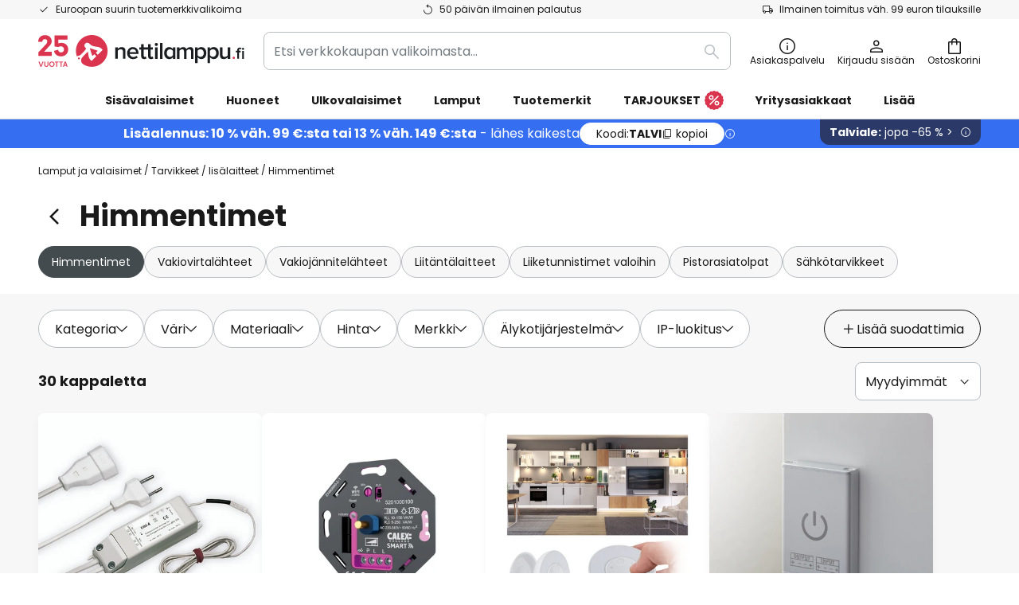

--- FILE ---
content_type: text/html; charset=UTF-8
request_url: https://www.nettilamppu.fi/c/tarvikkeet-lisalaitteet/himmentimet
body_size: 78911
content:
 <!doctype html><html lang="fi"><head ><script nonce="qffHEbHGBiUeYf9yHmTLdA==" data-prevent-move="text/x-magento-template">window.gdprAppliesGlobally=true;if(!("cmp_id" in window)||window.cmp_id<1){window.cmp_id=0}if(!("cmp_cdid" in window)){window.cmp_cdid="f9e56d543a51"}if(!("cmp_params" in window)){window.cmp_params=""}if(!("cmp_host" in window)){window.cmp_host="delivery.consentmanager.net"}if(!("cmp_cdn" in window)){window.cmp_cdn="cdn.consentmanager.net"}if(!("cmp_proto" in window)){window.cmp_proto="https:"}if(!("cmp_codesrc" in window)){window.cmp_codesrc="19"}window.cmp_getsupportedLangs=function(){var b=["DE","EN","FR","IT","NO","DA","FI","ES","PT","RO","BG","ET","EL","GA","HR","LV","LT","MT","NL","PL","SV","SK","SL","CS","HU","RU","SR","ZH","TR","UK","AR","BS"];if("cmp_customlanguages" in window){for(var a=0;a<window.cmp_customlanguages.length;a++){b.push(window.cmp_customlanguages[a].l.toUpperCase())}}return b};window.cmp_getRTLLangs=function(){var a=["AR"];if("cmp_customlanguages" in window){for(var b=0;b<window.cmp_customlanguages.length;b++){if("r" in window.cmp_customlanguages[b]&&window.cmp_customlanguages[b].r){a.push(window.cmp_customlanguages[b].l)}}}return a};window.cmp_getlang=function(j){if(typeof(j)!="boolean"){j=true}if(j&&typeof(cmp_getlang.usedlang)=="string"&&cmp_getlang.usedlang!==""){return cmp_getlang.usedlang}var g=window.cmp_getsupportedLangs();var c=[];var f=location.hash;var e=location.search;var a="languages" in navigator?navigator.languages:[];if(f.indexOf("cmplang=")!=-1){c.push(f.substr(f.indexOf("cmplang=")+8,2).toUpperCase())}else{if(e.indexOf("cmplang=")!=-1){c.push(e.substr(e.indexOf("cmplang=")+8,2).toUpperCase())}else{if("cmp_setlang" in window&&window.cmp_setlang!=""){c.push(window.cmp_setlang.toUpperCase())}else{if(a.length>0){for(var d=0;d<a.length;d++){c.push(a[d])}}}}}if("language" in navigator){c.push(navigator.language)}if("userLanguage" in navigator){c.push(navigator.userLanguage)}var h="";for(var d=0;d<c.length;d++){var b=c[d].toUpperCase();if(g.indexOf(b)!=-1){h=b;break}if(b.indexOf("-")!=-1){b=b.substr(0,2)}if(g.indexOf(b)!=-1){h=b;break}}if(h==""&&typeof(cmp_getlang.defaultlang)=="string"&&cmp_getlang.defaultlang!==""){return cmp_getlang.defaultlang}else{if(h==""){h="EN"}}h=h.toUpperCase();return h};(function(){var n=document;var p=window;var f="";var b="_en";if("cmp_getlang" in p){f=p.cmp_getlang().toLowerCase();if("cmp_customlanguages" in p){for(var h=0;h<p.cmp_customlanguages.length;h++){if(p.cmp_customlanguages[h].l.toUpperCase()==f.toUpperCase()){f="en";break}}}b="_"+f}function g(e,d){var l="";e+="=";var i=e.length;if(location.hash.indexOf(e)!=-1){l=location.hash.substr(location.hash.indexOf(e)+i,9999)}else{if(location.search.indexOf(e)!=-1){l=location.search.substr(location.search.indexOf(e)+i,9999)}else{return d}}if(l.indexOf("&")!=-1){l=l.substr(0,l.indexOf("&"))}return l}var j=("cmp_proto" in p)?p.cmp_proto:"https:";if(j!="http:"&&j!="https:"){j="https:"}var k=("cmp_ref" in p)?p.cmp_ref:location.href;var q=n.createElement("script");q.setAttribute("data-cmp-ab","1");var c=g("cmpdesign","");var a=g("cmpregulationkey","");var o=g("cmpatt","");q.src=j+"//"+p.cmp_host+"/delivery/cmp.php?"+("cmp_id" in p&&p.cmp_id>0?"id="+p.cmp_id:"")+("cmp_cdid" in p?"cdid="+p.cmp_cdid:"")+"&h="+encodeURIComponent(k)+(c!=""?"&cmpdesign="+encodeURIComponent(c):"")+(a!=""?"&cmpregulationkey="+encodeURIComponent(a):"")+(o!=""?"&cmatt="+encodeURIComponent(o):"")+("cmp_params" in p?"&"+p.cmp_params:"")+(n.cookie.length>0?"&__cmpfcc=1":"")+"&l="+f.toLowerCase()+"&o="+(new Date()).getTime();q.type="text/javascript";q.async=true;if(n.currentScript&&n.currentScript.parentElement){n.currentScript.parentElement.appendChild(q)}else{if(n.body){n.body.appendChild(q)}else{var m=n.getElementsByTagName("body");if(m.length==0){m=n.getElementsByTagName("div")}if(m.length==0){m=n.getElementsByTagName("span")}if(m.length==0){m=n.getElementsByTagName("ins")}if(m.length==0){m=n.getElementsByTagName("script")}if(m.length==0){m=n.getElementsByTagName("head")}if(m.length>0){m[0].appendChild(q)}}}var q=n.createElement("script");q.src=j+"//"+p.cmp_cdn+"/delivery/js/cmp"+b+".min.js";q.type="text/javascript";q.setAttribute("data-cmp-ab","1");q.async=true;if(n.currentScript&&n.currentScript.parentElement){n.currentScript.parentElement.appendChild(q)}else{if(n.body){n.body.appendChild(q)}else{var m=n.getElementsByTagName("body");if(m.length==0){m=n.getElementsByTagName("div")}if(m.length==0){m=n.getElementsByTagName("span")}if(m.length==0){m=n.getElementsByTagName("ins")}if(m.length==0){m=n.getElementsByTagName("script")}if(m.length==0){m=n.getElementsByTagName("head")}if(m.length>0){m[0].appendChild(q)}}}})();window.cmp_addFrame=function(b){if(!window.frames[b]){if(document.body){var a=document.createElement("iframe");a.style.cssText="display:none";if("cmp_cdn" in window&&"cmp_ultrablocking" in window&&window.cmp_ultrablocking>0){a.src="//"+window.cmp_cdn+"/delivery/empty.html"}a.name=b;document.body.appendChild(a)}else{window.setTimeout(window.cmp_addFrame,10,b)}}};window.cmp_rc=function(h){var b=document.cookie;var f="";var d=0;while(b!=""&&d<100){d++;while(b.substr(0,1)==" "){b=b.substr(1,b.length)}var g=b.substring(0,b.indexOf("="));if(b.indexOf(";")!=-1){var c=b.substring(b.indexOf("=")+1,b.indexOf(";"))}else{var c=b.substr(b.indexOf("=")+1,b.length)}if(h==g){f=c}var e=b.indexOf(";")+1;if(e==0){e=b.length}b=b.substring(e,b.length)}return(f)};window.cmp_stub=function(){var a=arguments;__cmp.a=__cmp.a||[];if(!a.length){return __cmp.a}else{if(a[0]==="ping"){if(a[1]===2){a[2]({gdprApplies:gdprAppliesGlobally,cmpLoaded:false,cmpStatus:"stub",displayStatus:"hidden",apiVersion:"2.0",cmpId:31},true)}else{a[2](false,true)}}else{if(a[0]==="getUSPData"){a[2]({version:1,uspString:window.cmp_rc("")},true)}else{if(a[0]==="getTCData"){__cmp.a.push([].slice.apply(a))}else{if(a[0]==="addEventListener"||a[0]==="removeEventListener"){__cmp.a.push([].slice.apply(a))}else{if(a.length==4&&a[3]===false){a[2]({},false)}else{__cmp.a.push([].slice.apply(a))}}}}}}};window.cmp_msghandler=function(d){var a=typeof d.data==="string";try{var c=a?JSON.parse(d.data):d.data}catch(f){var c=null}if(typeof(c)==="object"&&c!==null&&"__cmpCall" in c){var b=c.__cmpCall;window.__cmp(b.command,b.parameter,function(h,g){var e={__cmpReturn:{returnValue:h,success:g,callId:b.callId}};d.source.postMessage(a?JSON.stringify(e):e,"*")})}if(typeof(c)==="object"&&c!==null&&"__uspapiCall" in c){var b=c.__uspapiCall;window.__uspapi(b.command,b.version,function(h,g){var e={__uspapiReturn:{returnValue:h,success:g,callId:b.callId}};d.source.postMessage(a?JSON.stringify(e):e,"*")})}if(typeof(c)==="object"&&c!==null&&"__tcfapiCall" in c){var b=c.__tcfapiCall;window.__tcfapi(b.command,b.version,function(h,g){var e={__tcfapiReturn:{returnValue:h,success:g,callId:b.callId}};d.source.postMessage(a?JSON.stringify(e):e,"*")},b.parameter)}};window.cmp_setStub=function(a){if(!(a in window)||(typeof(window[a])!=="function"&&typeof(window[a])!=="object"&&(typeof(window[a])==="undefined"||window[a]!==null))){window[a]=window.cmp_stub;window[a].msgHandler=window.cmp_msghandler;window.addEventListener("message",window.cmp_msghandler,false)}};window.cmp_addFrame("__cmpLocator");if(!("cmp_disableusp" in window)||!window.cmp_disableusp){window.cmp_addFrame("__uspapiLocator")}if(!("cmp_disabletcf" in window)||!window.cmp_disabletcf){window.cmp_addFrame("__tcfapiLocator")}window.cmp_setStub("__cmp");if(!("cmp_disabletcf" in window)||!window.cmp_disabletcf){window.cmp_setStub("__tcfapi")}if(!("cmp_disableusp" in window)||!window.cmp_disableusp){window.cmp_setStub("__uspapi")};</script> <meta charset="utf-8"/>
<meta name="title" content="Himmentimet | Nettilamppu.fi"/>
<meta name="description" content="Luo tunnelmallinen ja rauhallinen valaistus himmentimien ja valonsäätimien avulla! Verkkokaupastamme löydät unelmiesi valaisimet ja niihin sopivat himmentimet. Tutustu valtavaan valikoimaamme ja tilaa kätevästi netistä!"/>
<meta name="robots" content="INDEX,FOLLOW"/>
<meta name="viewport" content="width=device-width, initial-scale=1"/>
<meta name="format-detection" content="telephone=no"/>
<title>Himmentimet | Nettilamppu.fi</title>
<link  rel="stylesheet" type="text/css"  media="all" href="https://www.nettilamppu.fi/static/version1768989699/base/Magento/base/default/mage/calendar.min.css" />
<link  rel="stylesheet" type="text/css"  media="all" href="https://www.nettilamppu.fi/static/version1768989699/frontend/LW/LUX2/default/css/styles-m.min.css" />
<link  rel="stylesheet" type="text/css"  media="all" href="https://www.nettilamppu.fi/static/version1768989699/base/Magento/base/default/jquery/uppy/dist/uppy-custom.min.css" />
<link  rel="stylesheet" type="text/css"  media="all" href="https://www.nettilamppu.fi/static/version1768989699/frontend/Magento/base/default/Payone_Core/css/payone.min.css" />
<link  rel="stylesheet" type="text/css"  media="all" href="https://www.nettilamppu.fi/static/version1768989699/frontend/Magento/base/default/LW_SwiperJs/lib/swiper.min.css" />
<link  rel="stylesheet" type="text/css"  media="screen and (min-width: 768px)" href="https://www.nettilamppu.fi/static/version1768989699/frontend/LW/LUX2/default/css/styles-l.min.css" />






<link  rel="preload" as="font" crossorigin="anonymous" href="/asset/font/lw-iconfont-20251106/lw-iconfont.woff2" />
<link  rel="preload" as="font" crossorigin="anonymous" href="/asset/font/poppins/Poppins-Regular.woff2" />
<link  rel="preload" as="font" crossorigin="anonymous" href="/asset/font/poppins/Poppins-Bold.woff2" />
<link  rel="icon" type="image/png" sizes="48x48" href="/logo/lampenwelt/favicon-48x48.png" />
<link  rel="icon" type="image/svg+xml" href="/logo/lampenwelt/favicon.svg" />
<link  rel="shortcut icon" href="/logo/lampenwelt/favicon.ico" />
<link  rel="apple-touch-icon" sizes="180x180" href="/logo/lampenwelt/apple-touch-icon.png" />
<link  rel="manifest" href="/logo/lampenwelt/site.webmanifest" />
<link  rel="canonical" href="https://www.nettilamppu.fi/c/tarvikkeet-lisalaitteet/himmentimet" />
   <script nonce="qffHEbHGBiUeYf9yHmTLdA==" type="text/javascript" data-prevent-move="text/x-magento-template">
    window.dataLayer = window.dataLayer || [];
    window.dataLayer.push({"pageType":"categoryPage","deviceCategory":"d","topProductIds":["4514336","10011420","7601904"],"categoryPathNames":["accessories","dimmer, lichtsteuerung"],"categoryProductCount":30,"categoryPageIndex":1,"breadcrumbIds":["287","291"]})</script> <script nonce="qffHEbHGBiUeYf9yHmTLdA==" id="gtmScript" type="text/javascript" data-prevent-move="text/x-magento-template">
        const whenPageActivated = new Promise((resolve) => {
            if (document.prerendering) {
                document.addEventListener('prerenderingchange', resolve, {
                    once: true
                });
            } else {
                resolve();
            }
        });

        async function initAnalytics() {
            await whenPageActivated;

            window.dataLayer = window.dataLayer || [];
            window.dlCurrencyCode = "EUR";

            <!-- GOOGLE TAG MANAGER -->
            (function (w, d, s, l, i) {
                w[l] = w[l] || [];
                w[l].push({
                    'gtm.start': new Date().getTime(),
                    event: 'gtm.js'
                });
                var f = d.getElementsByTagName(s)[0],
                    j = d.createElement(s),
                    dl = l != 'dataLayer' ? '&l=' + l : '';
                j.async = true;
                j.src = 'https://collector.sst.nettilamppu.fi/gtm.js?id=' + i + dl;
                var n = d.querySelector('[nonce]');
                n && j.setAttribute('nonce', n.nonce || n.getAttribute('nonce'));
                f.parentNode.insertBefore(j, f);
            })(window, document, 'script', 'dataLayer', 'GTM\u002DWTNBKFJG');
            <!-- END GOOGLE TAG MANAGER -->
        }

        initAnalytics();</script>     <style> .search-autocomplete { display: none !important; }</style>      <link href="https://www.nettilamppu.fi/static/version1768989699/frontend/LW/base/default/Bloomreach_Connector/css/variables.min.css" rel="stylesheet">   <style></style>    <style></style>   <link rel="alternate" href="https://www.nettilamppu.fi/c/tarvikkeet-lisalaitteet/himmentimet" hreflang="fi-FI"/> <link rel="alternate" href="https://www.lumories.bg/c/aksesoari/dimeri-i-upravlenie-na-osvetlenieto" hreflang="bg-BG"/> <link rel="alternate" href="https://www.lumories.cz/c/prislusenstvi/reostaty" hreflang="cs-CZ"/> <link rel="alternate" href="https://www.lampegiganten.dk/c/tilbehor/daempning-lysstyring" hreflang="da-DK"/> <link rel="alternate" href="https://www.lampenwelt.at/c/zubehor/dimmer-lichtsteuerung" hreflang="de-AT"/> <link rel="alternate" href="https://www.lampenwelt.ch/c/zubehor/dimmer-lichtsteuerung" hreflang="de-CH"/> <link rel="alternate" href="https://www.lampenwelt.de/c/zubehor/dimmer-lichtsteuerung" hreflang="de-DE"/> <link rel="alternate" href="https://www.lumories.gr/c/a3esoyar/rythmistes-kai-elegxos-fwtismoy" hreflang="el-GR"/> <link rel="alternate" href="https://www.lights.co.uk/c/accessories/dimmers-and-lighting-control" hreflang="en-GB"/> <link rel="alternate" href="https://www.lights.ie/c/accessories/dimmers-and-lighting-control" hreflang="en-IE"/> <link rel="alternate" href="https://www.lampara.es/c/accesorios/atenuador-control-de-luz" hreflang="es-ES"/> <link rel="alternate" href="https://www.lumories.ee/c/tarvikud/dimmerid-ja-valgustuse-juhtimine" hreflang="et-EE"/> <link rel="alternate" href="https://fr.lumories.ch/c/accessoires/variateurs-dintensite" hreflang="fr-CH"/> <link rel="alternate" href="https://www.luminaire.fr/c/accessoires/variateurs-dintensite" hreflang="fr-FR"/> <link rel="alternate" href="https://www.lumories.hr/c/pribor/dimer-kontrola-svjetla" hreflang="hr-HR"/> <link rel="alternate" href="https://www.feny24.hu/c/kiegeszitok/dimmerek-es-vilagitasvezerles" hreflang="hu-HU"/> <link rel="alternate" href="https://www.lampade.it/c/accessori/dimmer-sensori-di-luce" hreflang="it-IT"/> <link rel="alternate" href="https://www.lumories.lt/c/priedai/dimeriai-ir-apsvietimo-valdymas" hreflang="lt-LT"/> <link rel="alternate" href="https://www.lumories.lv/c/piederumi/dimmeri-un-apgaismojuma-vadiba" hreflang="lv-LV"/> <link rel="alternate" href="https://www.lampegiganten.no/c/tilbehor/dimmer-lysstyring" hreflang="nb-NO"/> <link rel="alternate" href="https://www.lampen24.be/c/accessoires/dimmers-lichtbesturing" hreflang="nl-BE"/> <link rel="alternate" href="https://www.lampen24.nl/c/accessoires/dimmers-lichtbesturing" hreflang="nl-NL"/> <link rel="alternate" href="https://www.lampy.pl/c/akcesoria-dodatkowe/sciemniacz-sterownik-oswietlenia" hreflang="pl-PL"/> <link rel="alternate" href="https://www.lumories.pt/c/acessorios-para-lampadas/reguladores-e-controlo-de-iluminacao" hreflang="pt-PT"/> <link rel="alternate" href="https://www.lumories.ro/c/accesorii/variatoare-si-control-al-iluminarii" hreflang="ro-RO"/> <link rel="alternate" href="https://www.lumories.sk/c/prislusenstvo/reostaty" hreflang="sk-SK"/> <link rel="alternate" href="https://www.lumories.si/c/dodatna-oprema/dimerji-in-krmiljenje-razsvetljave" hreflang="sl-SI"/> <link rel="alternate" href="https://www.lamp24.se/c/tillbehor/dimrar-ljusstyrning" hreflang="sv-SE"/> <link rel="alternate" href="https://www.lights.co.uk/c/accessories/dimmers-and-lighting-control" hreflang="x-default"/><!--We can use this context to add some thing in future-->    <script nonce="qffHEbHGBiUeYf9yHmTLdA==" data-prevent-move="text/x-magento-template">
    window.kameleoonQueue = window.kameleoonQueue || [];</script><script nonce="qffHEbHGBiUeYf9yHmTLdA==" data-prevent-move="text/x-magento-template"
        src="//pu8bufhtgh.kameleoon.eu/kameleoon.js"
        async=""></script> <script nonce="qffHEbHGBiUeYf9yHmTLdA==" type="text/javascript" data-prevent-move="text/x-magento-template">
    ;window.NREUM || (NREUM = {});
    NREUM.init = {
         distributed_tracing: { enabled: true },
        privacy: { cookies_enabled: true },
    };
    ;NREUM.loader_config = {
        accountID: '3827620',
        trustKey: '3827620',
        agentID: "538461995",
        licenseKey: 'NRJS-a9f247f553a89a71d7d',
        applicationID: "390974305",
    };
    ;NREUM.info = {
        beacon: 'bam.eu01.nr-data.net',
        errorBeacon: 'bam.eu01.nr-data.net',
        licenseKey: 'NRJS-a9f247f553a89a71d7d',
        applicationID: "390974305",
        sa: 1,
    };
    ;/*! For license information please see nr - loader - spa - 1.285.0.min.js.LICENSE.txt */
    (() => {
        var e, t, r = {
            8122: (e, t, r) => {
                'use strict';
                r.d(t, { a: () => i });
                var n = r(944);

                function i(e, t) {
                    try {
                        if (!e || 'object' != typeof e) return (0, n.R)(3);
                        if (!t || 'object' != typeof t) return (0, n.R)(4);
                        const r = Object.create(Object.getPrototypeOf(t), Object.getOwnPropertyDescriptors(t)),
                            o = 0 === Object.keys(r).length ? e : r;
                        for (let a in o) if (void 0 !== e[a]) try {
                            if (null === e[a]) {
                                r[a] = null;
                                continue;
                            }
                            Array.isArray(e[a]) && Array.isArray(t[a]) ? r[a] = Array.from(new Set([...e[a], ...t[a]])) : 'object' == typeof e[a] && 'object' == typeof t[a] ? r[a] = i(e[a], t[a]) : r[a] = e[a];
                        } catch (e) {
                            (0, n.R)(1, e);
                        }
                        return r;
                    } catch (e) {
                        (0, n.R)(2, e);
                    }
                }
            }, 2555: (e, t, r) => {
                'use strict';
                r.d(t, { Vp: () => c, fn: () => s, x1: () => u });
                var n = r(384), i = r(8122);
                const o = {
                    beacon: n.NT.beacon,
                    errorBeacon: n.NT.errorBeacon,
                    licenseKey: void 0,
                    applicationID: void 0,
                    sa: void 0,
                    queueTime: void 0,
                    applicationTime: void 0,
                    ttGuid: void 0,
                    user: void 0,
                    account: void 0,
                    product: void 0,
                    extra: void 0,
                    jsAttributes: {},
                    userAttributes: void 0,
                    atts: void 0,
                    transactionName: void 0,
                    tNamePlain: void 0,
                }, a = {};

                function s(e) {
                    try {
                        const t = c(e);
                        return !!t.licenseKey && !!t.errorBeacon && !!t.applicationID;
                    } catch (e) {
                        return !1;
                    }
                }

                function c(e) {
                    if (!e) throw new Error('All info objects require an agent identifier!');
                    if (!a[e]) throw new Error('Info for '.concat(e, ' was never set'));
                    return a[e];
                }

                function u(e, t) {
                    if (!e) throw new Error('All info objects require an agent identifier!');
                    a[e] = (0, i.a)(t, o);
                    const r = (0, n.nY)(e);
                    r && (r.info = a[e]);
                }
            }, 9417: (e, t, r) => {
                'use strict';
                r.d(t, { D0: () => h, gD: () => g, xN: () => p });
                var n = r(3333);
                const i = e => {
                    if (!e || 'string' != typeof e) return !1;
                    try {
                        document.createDocumentFragment().querySelector(e);
                    } catch {
                        return !1;
                    }
                    return !0;
                };
                var o = r(2614), a = r(944), s = r(384), c = r(8122);
                const u = '[data-nr-mask]', d = () => {
                    const e = {
                        feature_flags: [],
                        experimental: { marks: !1, measures: !1, resources: !1 },
                        mask_selector: '*',
                        block_selector: '[data-nr-block]',
                        mask_input_options: {
                            color: !1,
                            date: !1,
                            'datetime-local': !1,
                            email: !1,
                            month: !1,
                            number: !1,
                            range: !1,
                            search: !1,
                            tel: !1,
                            text: !1,
                            time: !1,
                            url: !1,
                            week: !1,
                            textarea: !1,
                            select: !1,
                            password: !0,
                        },
                    };
                    return {
                        ajax: { deny_list: void 0, block_internal: !0, enabled: !0, autoStart: !0 },
                        distributed_tracing: {
                            enabled: void 0,
                            exclude_newrelic_header: void 0,
                            cors_use_newrelic_header: void 0,
                            cors_use_tracecontext_headers: void 0,
                            allowed_origins: void 0,
                        },
                        get feature_flags() {
                            return e.feature_flags;
                        },
                        set feature_flags(t) {
                            e.feature_flags = t;
                        },
                        generic_events: { enabled: !0, autoStart: !0 },
                        harvest: { interval: 30 },
                        jserrors: { enabled: !0, autoStart: !0 },
                        logging: { enabled: !0, autoStart: !0 },
                        metrics: { enabled: !0, autoStart: !0 },
                        obfuscate: void 0,
                        page_action: { enabled: !0 },
                        page_view_event: { enabled: !0, autoStart: !0 },
                        page_view_timing: { enabled: !0, autoStart: !0 },
                        performance: {
                            get capture_marks() {
                                return e.feature_flags.includes(n.$v.MARKS) || e.experimental.marks;
                            }, set capture_marks(t) {
                                e.experimental.marks = t;
                            }, get capture_measures() {
                                return e.feature_flags.includes(n.$v.MEASURES) || e.experimental.measures;
                            }, set capture_measures(t) {
                                e.experimental.measures = t;
                            }, capture_detail: !0, resources: {
                                get enabled() {
                                    return e.feature_flags.includes(n.$v.RESOURCES) || e.experimental.resources;
                                }, set enabled(t) {
                                    e.experimental.resources = t;
                                }, asset_types: [], first_party_domains: [], ignore_newrelic: !0,
                            },
                        },
                        privacy: { cookies_enabled: !0 },
                        proxy: { assets: void 0, beacon: void 0 },
                        session: { expiresMs: o.wk, inactiveMs: o.BB },
                        session_replay: {
                            autoStart: !0,
                            enabled: !1,
                            preload: !1,
                            sampling_rate: 10,
                            error_sampling_rate: 100,
                            collect_fonts: !1,
                            inline_images: !1,
                            fix_stylesheets: !0,
                            mask_all_inputs: !0,
                            get mask_text_selector() {
                                return e.mask_selector;
                            },
                            set mask_text_selector(t) {
                                i(t) ? e.mask_selector = ''.concat(t, ',').concat(u) : '' === t || null === t ? e.mask_selector = u : (0, a.R)(5, t);
                            },
                            get block_class() {
                                return 'nr-block';
                            },
                            get ignore_class() {
                                return 'nr-ignore';
                            },
                            get mask_text_class() {
                                return 'nr-mask';
                            },
                            get block_selector() {
                                return e.block_selector;
                            },
                            set block_selector(t) {
                                i(t) ? e.block_selector += ','.concat(t) : '' !== t && (0, a.R)(6, t);
                            },
                            get mask_input_options() {
                                return e.mask_input_options;
                            },
                            set mask_input_options(t) {
                                t && 'object' == typeof t ? e.mask_input_options = {
                                    ...t,
                                    password: !0,
                                } : (0, a.R)(7, t);
                            },
                        },
                        session_trace: { enabled: !0, autoStart: !0 },
                        soft_navigations: { enabled: !0, autoStart: !0 },
                        spa: { enabled: !0, autoStart: !0 },
                        ssl: void 0,
                        user_actions: { enabled: !0, elementAttributes: ['id', 'className', 'tagName', 'type'] },
                    };
                }, l = {}, f = 'All configuration objects require an agent identifier!';

                function h(e) {
                    if (!e) throw new Error(f);
                    if (!l[e]) throw new Error('Configuration for '.concat(e, ' was never set'));
                    return l[e];
                }

                function p(e, t) {
                    if (!e) throw new Error(f);
                    l[e] = (0, c.a)(t, d());
                    const r = (0, s.nY)(e);
                    r && (r.init = l[e]);
                }

                function g(e, t) {
                    if (!e) throw new Error(f);
                    var r = h(e);
                    if (r) {
                        for (var n = t.split('.'), i = 0; i < n.length - 1; i++) if ('object' != typeof (r = r[n[i]])) return;
                        r = r[n[n.length - 1]];
                    }
                    return r;
                }
            }, 5603: (e, t, r) => {
                'use strict';
                r.d(t, { a: () => c, o: () => s });
                var n = r(384), i = r(8122);
                const o = {
                    accountID: void 0,
                    trustKey: void 0,
                    agentID: void 0,
                    licenseKey: void 0,
                    applicationID: void 0,
                    xpid: void 0,
                }, a = {};

                function s(e) {
                    if (!e) throw new Error('All loader-config objects require an agent identifier!');
                    if (!a[e]) throw new Error('LoaderConfig for '.concat(e, ' was never set'));
                    return a[e];
                }

                function c(e, t) {
                    if (!e) throw new Error('All loader-config objects require an agent identifier!');
                    a[e] = (0, i.a)(t, o);
                    const r = (0, n.nY)(e);
                    r && (r.loader_config = a[e]);
                }
            }, 3371: (e, t, r) => {
                'use strict';
                r.d(t, { V: () => f, f: () => l });
                var n = r(8122), i = r(384), o = r(6154), a = r(9324);
                let s = 0;
                const c = { buildEnv: a.F3, distMethod: a.Xs, version: a.xv, originTime: o.WN }, u = {
                    customTransaction: void 0,
                    disabled: !1,
                    isolatedBacklog: !1,
                    loaderType: void 0,
                    maxBytes: 3e4,
                    onerror: void 0,
                    ptid: void 0,
                    releaseIds: {},
                    appMetadata: {},
                    session: void 0,
                    denyList: void 0,
                    timeKeeper: void 0,
                    obfuscator: void 0,
                    harvester: void 0,
                }, d = {};

                function l(e) {
                    if (!e) throw new Error('All runtime objects require an agent identifier!');
                    if (!d[e]) throw new Error('Runtime for '.concat(e, ' was never set'));
                    return d[e];
                }

                function f(e, t) {
                    if (!e) throw new Error('All runtime objects require an agent identifier!');
                    d[e] = { ...(0, n.a)(t, u), ...c }, Object.hasOwnProperty.call(d[e], 'harvestCount') || Object.defineProperty(d[e], 'harvestCount', { get: () => ++s });
                    const r = (0, i.nY)(e);
                    r && (r.runtime = d[e]);
                }
            }, 9324: (e, t, r) => {
                'use strict';
                r.d(t, { F3: () => i, Xs: () => o, Yq: () => a, xv: () => n });
                const n = '1.285.0', i = 'PROD', o = 'CDN', a = '^2.0.0-alpha.18';
            }, 6154: (e, t, r) => {
                'use strict';
                r.d(t, {
                    A4: () => s,
                    OF: () => d,
                    RI: () => i,
                    WN: () => h,
                    bv: () => o,
                    gm: () => a,
                    lR: () => f,
                    m: () => u,
                    mw: () => c,
                    sb: () => l,
                });
                var n = r(1863);
                const i = 'undefined' != typeof window && !!window.document,
                    o = 'undefined' != typeof WorkerGlobalScope && ('undefined' != typeof self && self instanceof WorkerGlobalScope && self.navigator instanceof WorkerNavigator || 'undefined' != typeof globalThis && globalThis instanceof WorkerGlobalScope && globalThis.navigator instanceof WorkerNavigator),
                    a = i ? window : 'undefined' != typeof WorkerGlobalScope && ('undefined' != typeof self && self instanceof WorkerGlobalScope && self || 'undefined' != typeof globalThis && globalThis instanceof WorkerGlobalScope && globalThis),
                    s = 'complete' === a?.document?.readyState, c = Boolean('hidden' === a?.document?.visibilityState),
                    u = '' + a?.location, d = /iPad|iPhone|iPod/.test(a.navigator?.userAgent),
                    l = d && 'undefined' == typeof SharedWorker, f = (() => {
                        const e = a.navigator?.userAgent?.match(/Firefox[/\s](\d+\.\d+)/);
                        return Array.isArray(e) && e.length >= 2 ? +e[1] : 0;
                    })(), h = Date.now() - (0, n.t)();
            }, 7295: (e, t, r) => {
                'use strict';
                r.d(t, { Xv: () => a, gX: () => i, iW: () => o });
                var n = [];

                function i(e) {
                    if (!e || o(e)) return !1;
                    if (0 === n.length) return !0;
                    for (var t = 0; t < n.length; t++) {
                        var r = n[t];
                        if ('*' === r.hostname) return !1;
                        if (s(r.hostname, e.hostname) && c(r.pathname, e.pathname)) return !1;
                    }
                    return !0;
                }

                function o(e) {
                    return void 0 === e.hostname;
                }

                function a(e) {
                    if (n = [], e && e.length) for (var t = 0; t < e.length; t++) {
                        let r = e[t];
                        if (!r) continue;
                        0 === r.indexOf('http://') ? r = r.substring(7) : 0 === r.indexOf('https://') && (r = r.substring(8));
                        const i = r.indexOf('/');
                        let o, a;
                        i > 0 ? (o = r.substring(0, i), a = r.substring(i)) : (o = r, a = '');
                        let [s] = o.split(':');
                        n.push({ hostname: s, pathname: a });
                    }
                }

                function s(e, t) {
                    return !(e.length > t.length) && t.indexOf(e) === t.length - e.length;
                }

                function c(e, t) {
                    return 0 === e.indexOf('/') && (e = e.substring(1)), 0 === t.indexOf('/') && (t = t.substring(1)), '' === e || e === t;
                }
            }, 3241: (e, t, r) => {
                'use strict';
                r.d(t, { W: () => o });
                var n = r(6154);
                const i = 'newrelic';

                function o(e = {}) {
                    try {
                        n.gm.dispatchEvent(new CustomEvent(i, { detail: e }));
                    } catch (e) {
                    }
                }
            }, 1687: (e, t, r) => {
                'use strict';
                r.d(t, { Ak: () => c, Ze: () => l, x3: () => u });
                var n = r(7836), i = r(3606), o = r(860), a = r(2646);
                const s = {};

                function c(e, t) {
                    const r = { staged: !1, priority: o.P3[t] || 0 };
                    d(e), s[e].get(t) || s[e].set(t, r);
                }

                function u(e, t) {
                    e && s[e] && (s[e].get(t) && s[e].delete(t), h(e, t, !1), s[e].size && f(e));
                }

                function d(e) {
                    if (!e) throw new Error('agentIdentifier required');
                    s[e] || (s[e] = new Map);
                }

                function l(e = '', t = 'feature', r = !1) {
                    if (d(e), !e || !s[e].get(t) || r) return h(e, t);
                    s[e].get(t).staged = !0, f(e);
                }

                function f(e) {
                    const t = Array.from(s[e]);
                    t.every((([e, t]) => t.staged)) && (t.sort(((e, t) => e[1].priority - t[1].priority)), t.forEach((([t]) => {
                        s[e].delete(t), h(e, t);
                    })));
                }

                function h(e, t, r = !0) {
                    const o = e ? n.ee.get(e) : n.ee, s = i.i.handlers;
                    if (!o.aborted && o.backlog && s) {
                        if (r) {
                            const e = o.backlog[t], r = s[t];
                            if (r) {
                                for (let t = 0; e && t < e.length; ++t) p(e[t], r);
                                Object.entries(r).forEach((([e, t]) => {
                                    Object.values(t || {}).forEach((t => {
                                        t[0]?.on && t[0]?.context() instanceof a.y && t[0].on(e, t[1]);
                                    }));
                                }));
                            }
                        }
                        o.isolatedBacklog || delete s[t], o.backlog[t] = null, o.emit('drain-' + t, []);
                    }
                }

                function p(e, t) {
                    var r = e[1];
                    Object.values(t[r] || {}).forEach((t => {
                        var r = e[0];
                        if (t[0] === r) {
                            var n = t[1], i = e[3], o = e[2];
                            n.apply(i, o);
                        }
                    }));
                }
            }, 7836: (e, t, r) => {
                'use strict';
                r.d(t, { P: () => c, ee: () => u });
                var n = r(384), i = r(8990), o = r(3371), a = r(2646), s = r(5607);
                const c = 'nr@context:'.concat(s.W), u = function e(t, r) {
                    var n = {}, s = {}, d = {}, l = !1;
                    try {
                        l = 16 === r.length && (0, o.f)(r).isolatedBacklog;
                    } catch (e) {
                    }
                    var f = {
                        on: p,
                        addEventListener: p,
                        removeEventListener: function(e, t) {
                            var r = n[e];
                            if (!r) return;
                            for (var i = 0; i < r.length; i++) r[i] === t && r.splice(i, 1);
                        },
                        emit: function(e, r, n, i, o) {
                            !1 !== o && (o = !0);
                            if (u.aborted && !i) return;
                            t && o && t.emit(e, r, n);
                            for (var a = h(n), c = g(e), d = c.length, l = 0; l < d; l++) c[l].apply(a, r);
                            var p = v()[s[e]];
                            p && p.push([f, e, r, a]);
                            return a;
                        },
                        get: m,
                        listeners: g,
                        context: h,
                        buffer: function(e, t) {
                            const r = v();
                            if (t = t || 'feature', f.aborted) return;
                            Object.entries(e || {}).forEach((([e, n]) => {
                                s[n] = t, t in r || (r[t] = []);
                            }));
                        },
                        abort: function() {
                            f._aborted = !0, Object.keys(f.backlog).forEach((e => {
                                delete f.backlog[e];
                            }));
                        },
                        isBuffering: function(e) {
                            return !!v()[s[e]];
                        },
                        debugId: r,
                        backlog: l ? {} : t && 'object' == typeof t.backlog ? t.backlog : {},
                        isolatedBacklog: l,
                    };
                    return Object.defineProperty(f, 'aborted', {
                        get: () => {
                            let e = f._aborted || !1;
                            return e || (t && (e = t.aborted), e);
                        },
                    }), f;

                    function h(e) {
                        return e && e instanceof a.y ? e : e ? (0, i.I)(e, c, (() => new a.y(c))) : new a.y(c);
                    }

                    function p(e, t) {
                        n[e] = g(e).concat(t);
                    }

                    function g(e) {
                        return n[e] || [];
                    }

                    function m(t) {
                        return d[t] = d[t] || e(f, t);
                    }

                    function v() {
                        return f.backlog;
                    }
                }(void 0, 'globalEE'), d = (0, n.Zm)();
                d.ee || (d.ee = u);
            }, 2646: (e, t, r) => {
                'use strict';
                r.d(t, { y: () => n });

                class n {
                    constructor(e) {
                        this.contextId = e;
                    }
                }
            }, 9908: (e, t, r) => {
                'use strict';
                r.d(t, { d: () => n, p: () => i });
                var n = r(7836).ee.get('handle');

                function i(e, t, r, i, o) {
                    o ? (o.buffer([e], i), o.emit(e, t, r)) : (n.buffer([e], i), n.emit(e, t, r));
                }
            }, 3606: (e, t, r) => {
                'use strict';
                r.d(t, { i: () => o });
                var n = r(9908);
                o.on = a;
                var i = o.handlers = {};

                function o(e, t, r, o) {
                    a(o || n.d, i, e, t, r);
                }

                function a(e, t, r, i, o) {
                    o || (o = 'feature'), e || (e = n.d);
                    var a = t[o] = t[o] || {};
                    (a[r] = a[r] || []).push([e, i]);
                }
            }, 3878: (e, t, r) => {
                'use strict';

                function n(e, t) {
                    return { capture: e, passive: !1, signal: t };
                }

                function i(e, t, r = !1, i) {
                    window.addEventListener(e, t, n(r, i));
                }

                function o(e, t, r = !1, i) {
                    document.addEventListener(e, t, n(r, i));
                }

                r.d(t, { DD: () => o, jT: () => n, sp: () => i });
            }, 5607: (e, t, r) => {
                'use strict';
                r.d(t, { W: () => n });
                const n = (0, r(9566).bz)();
            }, 9566: (e, t, r) => {
                'use strict';
                r.d(t, { LA: () => s, ZF: () => c, bz: () => a, el: () => u });
                var n = r(6154);
                const i = 'xxxxxxxx-xxxx-4xxx-yxxx-xxxxxxxxxxxx';

                function o(e, t) {
                    return e ? 15 & e[t] : 16 * Math.random() | 0;
                }

                function a() {
                    const e = n.gm?.crypto || n.gm?.msCrypto;
                    let t, r = 0;
                    return e && e.getRandomValues && (t = e.getRandomValues(new Uint8Array(30))), i.split('').map((e => 'x' === e ? o(t, r++).toString(16) : 'y' === e ? (3 & o() | 8).toString(16) : e)).join('');
                }

                function s(e) {
                    const t = n.gm?.crypto || n.gm?.msCrypto;
                    let r, i = 0;
                    t && t.getRandomValues && (r = t.getRandomValues(new Uint8Array(e)));
                    const a = [];
                    for (var s = 0; s < e; s++) a.push(o(r, i++).toString(16));
                    return a.join('');
                }

                function c() {
                    return s(16);
                }

                function u() {
                    return s(32);
                }
            }, 2614: (e, t, r) => {
                'use strict';
                r.d(t, { BB: () => a, H3: () => n, g: () => u, iL: () => c, tS: () => s, uh: () => i, wk: () => o });
                const n = 'NRBA', i = 'SESSION', o = 144e5, a = 18e5, s = {
                    STARTED: 'session-started',
                    PAUSE: 'session-pause',
                    RESET: 'session-reset',
                    RESUME: 'session-resume',
                    UPDATE: 'session-update',
                }, c = { SAME_TAB: 'same-tab', CROSS_TAB: 'cross-tab' }, u = { OFF: 0, FULL: 1, ERROR: 2 };
            }, 1863: (e, t, r) => {
                'use strict';

                function n() {
                    return Math.floor(performance.now());
                }

                r.d(t, { t: () => n });
            }, 7485: (e, t, r) => {
                'use strict';
                r.d(t, { D: () => i });
                var n = r(6154);

                function i(e) {
                    if (0 === (e || '').indexOf('data:')) return { protocol: 'data' };
                    try {
                        const t = new URL(e, location.href), r = {
                            port: t.port,
                            hostname: t.hostname,
                            pathname: t.pathname,
                            search: t.search,
                            protocol: t.protocol.slice(0, t.protocol.indexOf(':')),
                            sameOrigin: t.protocol === n.gm?.location?.protocol && t.host === n.gm?.location?.host,
                        };
                        return r.port && '' !== r.port || ('http:' === t.protocol && (r.port = '80'), 'https:' === t.protocol && (r.port = '443')), r.pathname && '' !== r.pathname ? r.pathname.startsWith('/') || (r.pathname = '/'.concat(r.pathname)) : r.pathname = '/', r;
                    } catch (e) {
                        return {};
                    }
                }
            }, 944: (e, t, r) => {
                'use strict';

                function n(e, t) {
                    'function' == typeof console.debug && console.debug('New Relic Warning: https://github.com/newrelic/newrelic-browser-agent/blob/main/docs/warning-codes.md#'.concat(e), t);
                }

                r.d(t, { R: () => n });
            }, 5701: (e, t, r) => {
                'use strict';
                r.d(t, { B: () => a, t: () => s });
                var n = r(7836), i = r(3241);
                const o = new Set, a = {};

                function s(e, t) {
                    const r = n.ee.get(t);
                    a[t] ??= {}, e && 'object' == typeof e && (o.has(t) || (r.emit('rumresp', [e]), a[t] = e, o.add(t), (0, i.W)({
                        agentIdentifier: t,
                        loaded: !0,
                        type: 'lifecycle',
                        name: 'load',
                        feature: void 0,
                        data: e,
                    })));
                }
            }, 8990: (e, t, r) => {
                'use strict';
                r.d(t, { I: () => i });
                var n = Object.prototype.hasOwnProperty;

                function i(e, t, r) {
                    if (n.call(e, t)) return e[t];
                    var i = r();
                    if (Object.defineProperty && Object.keys) try {
                        return Object.defineProperty(e, t, { value: i, writable: !0, enumerable: !1 }), i;
                    } catch (e) {
                    }
                    return e[t] = i, i;
                }
            }, 6389: (e, t, r) => {
                'use strict';

                function n(e, t = 500, r = {}) {
                    const n = r?.leading || !1;
                    let i;
                    return (...r) => {
                        n && void 0 === i && (e.apply(this, r), i = setTimeout((() => {
                            i = clearTimeout(i);
                        }), t)), n || (clearTimeout(i), i = setTimeout((() => {
                            e.apply(this, r);
                        }), t));
                    };
                }

                function i(e) {
                    let t = !1;
                    return (...r) => {
                        t || (t = !0, e.apply(this, r));
                    };
                }

                r.d(t, { J: () => i, s: () => n });
            }, 3304: (e, t, r) => {
                'use strict';
                r.d(t, { A: () => o });
                var n = r(7836);
                const i = () => {
                    const e = new WeakSet;
                    return (t, r) => {
                        if ('object' == typeof r && null !== r) {
                            if (e.has(r)) return;
                            e.add(r);
                        }
                        return r;
                    };
                };

                function o(e) {
                    try {
                        return JSON.stringify(e, i()) ?? '';
                    } catch (e) {
                        try {
                            n.ee.emit('internal-error', [e]);
                        } catch (e) {
                        }
                        return '';
                    }
                }
            }, 5289: (e, t, r) => {
                'use strict';
                r.d(t, { GG: () => o, sB: () => a });
                var n = r(3878);

                function i() {
                    return 'undefined' == typeof document || 'complete' === document.readyState;
                }

                function o(e, t) {
                    if (i()) return e();
                    (0, n.sp)('load', e, t);
                }

                function a(e) {
                    if (i()) return e();
                    (0, n.DD)('DOMContentLoaded', e);
                }
            }, 384: (e, t, r) => {
                'use strict';
                r.d(t, { NT: () => o, US: () => d, Zm: () => a, bQ: () => c, dV: () => s, nY: () => u, pV: () => l });
                var n = r(6154), i = r(1863);
                const o = { beacon: 'bam.nr-data.net', errorBeacon: 'bam.nr-data.net' };

                function a() {
                    return n.gm.NREUM || (n.gm.NREUM = {}), void 0 === n.gm.newrelic && (n.gm.newrelic = n.gm.NREUM), n.gm.NREUM;
                }

                function s() {
                    let e = a();
                    return e.o || (e.o = {
                        ST: n.gm.setTimeout,
                        SI: n.gm.setImmediate,
                        CT: n.gm.clearTimeout,
                        XHR: n.gm.XMLHttpRequest,
                        REQ: n.gm.Request,
                        EV: n.gm.Event,
                        PR: n.gm.Promise,
                        MO: n.gm.MutationObserver,
                        FETCH: n.gm.fetch,
                        WS: n.gm.WebSocket,
                    }), e;
                }

                function c(e, t) {
                    let r = a();
                    r.initializedAgents ??= {}, t.initializedAt = {
                        ms: (0, i.t)(),
                        date: new Date,
                    }, r.initializedAgents[e] = t;
                }

                function u(e) {
                    let t = a();
                    return t.initializedAgents?.[e];
                }

                function d(e, t) {
                    a()[e] = t;
                }

                function l() {
                    return function() {
                        let e = a();
                        const t = e.info || {};
                        e.info = { beacon: o.beacon, errorBeacon: o.errorBeacon, ...t };
                    }(), function() {
                        let e = a();
                        const t = e.init || {};
                        e.init = { ...t };
                    }(), s(), function() {
                        let e = a();
                        const t = e.loader_config || {};
                        e.loader_config = { ...t };
                    }(), a();
                }
            }, 2843: (e, t, r) => {
                'use strict';
                r.d(t, { u: () => i });
                var n = r(3878);

                function i(e, t = !1, r, i) {
                    (0, n.DD)('visibilitychange', (function() {
                        if (t) return void ('hidden' === document.visibilityState && e());
                        e(document.visibilityState);
                    }), r, i);
                }
            }, 8139: (e, t, r) => {
                'use strict';
                r.d(t, { u: () => f });
                var n = r(7836), i = r(3434), o = r(8990), a = r(6154);
                const s = {}, c = a.gm.XMLHttpRequest, u = 'addEventListener', d = 'removeEventListener',
                    l = 'nr@wrapped:'.concat(n.P);

                function f(e) {
                    var t = function(e) {
                        return (e || n.ee).get('events');
                    }(e);
                    if (s[t.debugId]++) return t;
                    s[t.debugId] = 1;
                    var r = (0, i.YM)(t, !0);

                    function f(e) {
                        r.inPlace(e, [u, d], '-', p);
                    }

                    function p(e, t) {
                        return e[1];
                    }

                    return 'getPrototypeOf' in Object && (a.RI && h(document, f), c && h(c.prototype, f), h(a.gm, f)), t.on(u + '-start', (function(e, t) {
                        var n = e[1];
                        if (null !== n && ('function' == typeof n || 'object' == typeof n)) {
                            var i = (0, o.I)(n, l, (function() {
                                var e = {
                                    object: function() {
                                        if ('function' != typeof n.handleEvent) return;
                                        return n.handleEvent.apply(n, arguments);
                                    }, function: n,
                                }[typeof n];
                                return e ? r(e, 'fn-', null, e.name || 'anonymous') : n;
                            }));
                            this.wrapped = e[1] = i;
                        }
                    })), t.on(d + '-start', (function(e) {
                        e[1] = this.wrapped || e[1];
                    })), t;
                }

                function h(e, t, ...r) {
                    let n = e;
                    for (; 'object' == typeof n && !Object.prototype.hasOwnProperty.call(n, u);) n = Object.getPrototypeOf(n);
                    n && t(n, ...r);
                }
            }, 3434: (e, t, r) => {
                'use strict';
                r.d(t, { Jt: () => o, YM: () => c });
                var n = r(7836), i = r(5607);
                const o = 'nr@original:'.concat(i.W);
                var a = Object.prototype.hasOwnProperty, s = !1;

                function c(e, t) {
                    return e || (e = n.ee), r.inPlace = function(e, t, n, i, o) {
                        n || (n = '');
                        const a = '-' === n.charAt(0);
                        for (let s = 0; s < t.length; s++) {
                            const c = t[s], u = e[c];
                            d(u) || (e[c] = r(u, a ? c + n : n, i, c, o));
                        }
                    }, r.flag = o, r;

                    function r(t, r, n, s, c) {
                        return d(t) ? t : (r || (r = ''), nrWrapper[o] = t, function(e, t, r) {
                            if (Object.defineProperty && Object.keys) try {
                                return Object.keys(e).forEach((function(r) {
                                    Object.defineProperty(t, r, {
                                        get: function() {
                                            return e[r];
                                        }, set: function(t) {
                                            return e[r] = t, t;
                                        },
                                    });
                                })), t;
                            } catch (e) {
                                u([e], r);
                            }
                            for (var n in e) a.call(e, n) && (t[n] = e[n]);
                        }(t, nrWrapper, e), nrWrapper);

                        function nrWrapper() {
                            var o, a, d, l;
                            try {
                                a = this, o = [...arguments], d = 'function' == typeof n ? n(o, a) : n || {};
                            } catch (t) {
                                u([t, '', [o, a, s], d], e);
                            }
                            i(r + 'start', [o, a, s], d, c);
                            try {
                                return l = t.apply(a, o);
                            } catch (e) {
                                throw i(r + 'err', [o, a, e], d, c), e;
                            } finally {
                                i(r + 'end', [o, a, l], d, c);
                            }
                        }
                    }

                    function i(r, n, i, o) {
                        if (!s || t) {
                            var a = s;
                            s = !0;
                            try {
                                e.emit(r, n, i, t, o);
                            } catch (t) {
                                u([t, r, n, i], e);
                            }
                            s = a;
                        }
                    }
                }

                function u(e, t) {
                    t || (t = n.ee);
                    try {
                        t.emit('internal-error', e);
                    } catch (e) {
                    }
                }

                function d(e) {
                    return !(e && 'function' == typeof e && e.apply && !e[o]);
                }
            }, 9414: (e, t, r) => {
                'use strict';
                r.d(t, { J: () => c });
                var n = r(7836), i = r(2646), o = r(944), a = r(3434);
                const s = new Map;

                function c(e, t, r, c) {
                    if ('object' != typeof t || !t || 'string' != typeof r || !r || 'function' != typeof t[r]) return (0, o.R)(29);
                    const u = function(e) {
                        return (e || n.ee).get('logger');
                    }(e), d = (0, a.YM)(u), l = new i.y(n.P);
                    l.level = c.level, l.customAttributes = c.customAttributes;
                    const f = t[r]?.[a.Jt] || t[r];
                    return s.set(f, l), d.inPlace(t, [r], 'wrap-logger-', (() => s.get(f))), u;
                }
            }, 9300: (e, t, r) => {
                'use strict';
                r.d(t, { T: () => n });
                const n = r(860).K7.ajax;
            }, 3333: (e, t, r) => {
                'use strict';
                r.d(t, { $v: () => u, TZ: () => n, Zp: () => i, kd: () => c, mq: () => s, nf: () => a, qN: () => o });
                const n = r(860).K7.genericEvents, i = ['auxclick', 'click', 'copy', 'keydown', 'paste', 'scrollend'],
                    o = ['focus', 'blur'], a = 4, s = 1e3, c = ['PageAction', 'UserAction', 'BrowserPerformance'], u = {
                        MARKS: 'experimental.marks',
                        MEASURES: 'experimental.measures',
                        RESOURCES: 'experimental.resources',
                    };
            }, 6774: (e, t, r) => {
                'use strict';
                r.d(t, { T: () => n });
                const n = r(860).K7.jserrors;
            }, 993: (e, t, r) => {
                'use strict';
                r.d(t, { A$: () => o, ET: () => a, TZ: () => s, p_: () => i });
                var n = r(860);
                const i = { ERROR: 'ERROR', WARN: 'WARN', INFO: 'INFO', DEBUG: 'DEBUG', TRACE: 'TRACE' },
                    o = { OFF: 0, ERROR: 1, WARN: 2, INFO: 3, DEBUG: 4, TRACE: 5 }, a = 'log', s = n.K7.logging;
            }, 3785: (e, t, r) => {
                'use strict';
                r.d(t, { R: () => c, b: () => u });
                var n = r(9908), i = r(1863), o = r(860), a = r(8154), s = r(993);

                function c(e, t, r = {}, c = s.p_.INFO) {
                    (0, n.p)(a.xV, ['API/logging/'.concat(c.toLowerCase(), '/called')], void 0, o.K7.metrics, e), (0, n.p)(s.ET, [(0, i.t)(), t, r, c], void 0, o.K7.logging, e);
                }

                function u(e) {
                    return 'string' == typeof e && Object.values(s.p_).some((t => t === e.toUpperCase().trim()));
                }
            }, 8154: (e, t, r) => {
                'use strict';
                r.d(t, { z_: () => o, XG: () => s, TZ: () => n, rs: () => i, xV: () => a });
                r(6154), r(9566), r(384);
                const n = r(860).K7.metrics, i = 'sm', o = 'cm', a = 'storeSupportabilityMetrics',
                    s = 'storeEventMetrics';
            }, 6630: (e, t, r) => {
                'use strict';
                r.d(t, { T: () => n });
                const n = r(860).K7.pageViewEvent;
            }, 782: (e, t, r) => {
                'use strict';
                r.d(t, { T: () => n });
                const n = r(860).K7.pageViewTiming;
            }, 6344: (e, t, r) => {
                'use strict';
                r.d(t, {
                    BB: () => d,
                    G4: () => o,
                    Qb: () => l,
                    TZ: () => i,
                    Ug: () => a,
                    _s: () => s,
                    bc: () => u,
                    yP: () => c,
                });
                var n = r(2614);
                const i = r(860).K7.sessionReplay, o = {
                        RECORD: 'recordReplay',
                        PAUSE: 'pauseReplay',
                        REPLAY_RUNNING: 'replayRunning',
                        ERROR_DURING_REPLAY: 'errorDuringReplay',
                    }, a = .12,
                    s = { DomContentLoaded: 0, Load: 1, FullSnapshot: 2, IncrementalSnapshot: 3, Meta: 4, Custom: 5 },
                    c = { [n.g.ERROR]: 15e3, [n.g.FULL]: 3e5, [n.g.OFF]: 0 }, u = {
                        RESET: { message: 'Session was reset', sm: 'Reset' },
                        IMPORT: { message: 'Recorder failed to import', sm: 'Import' },
                        TOO_MANY: { message: '429: Too Many Requests', sm: 'Too-Many' },
                        TOO_BIG: { message: 'Payload was too large', sm: 'Too-Big' },
                        CROSS_TAB: { message: 'Session Entity was set to OFF on another tab', sm: 'Cross-Tab' },
                        ENTITLEMENTS: {
                            message: 'Session Replay is not allowed and will not be started',
                            sm: 'Entitlement',
                        },
                    }, d = 5e3, l = { API: 'api' };
            }, 5270: (e, t, r) => {
                'use strict';
                r.d(t, { Aw: () => c, CT: () => u, SR: () => s, rF: () => d });
                var n = r(384), i = r(9417), o = r(7767), a = r(6154);

                function s(e) {
                    return !!(0, n.dV)().o.MO && (0, o.V)(e) && !0 === (0, i.gD)(e, 'session_trace.enabled');
                }

                function c(e) {
                    return !0 === (0, i.gD)(e, 'session_replay.preload') && s(e);
                }

                function u(e, t) {
                    const r = t.correctAbsoluteTimestamp(e);
                    return {
                        originalTimestamp: e,
                        correctedTimestamp: r,
                        timestampDiff: e - r,
                        originTime: a.WN,
                        correctedOriginTime: t.correctedOriginTime,
                        originTimeDiff: Math.floor(a.WN - t.correctedOriginTime),
                    };
                }

                function d(e, t) {
                    try {
                        if ('string' == typeof t?.type) {
                            if ('password' === t.type.toLowerCase()) return '*'.repeat(e?.length || 0);
                            if (void 0 !== t?.dataset?.nrUnmask || t?.classList?.contains('nr-unmask')) return e;
                        }
                    } catch (e) {
                    }
                    return 'string' == typeof e ? e.replace(/[\S]/g, '*') : '*'.repeat(e?.length || 0);
                }
            }, 3738: (e, t, r) => {
                'use strict';
                r.d(t, {
                    He: () => i,
                    Kp: () => s,
                    Lc: () => u,
                    Rz: () => d,
                    TZ: () => n,
                    bD: () => o,
                    d3: () => a,
                    jx: () => l,
                    uP: () => c,
                });
                const n = r(860).K7.sessionTrace, i = 'bstResource', o = 'resource', a = '-start', s = '-end',
                    c = 'fn' + a,
                    u = 'fn' + s, d = 'pushState', l = 1e3;
            }, 3962: (e, t, r) => {
                'use strict';
                r.d(t, { AM: () => o, O2: () => c, Qu: () => u, TZ: () => s, ih: () => d, pP: () => a, tC: () => i });
                var n = r(860);
                const i = ['click', 'keydown', 'submit', 'popstate'], o = 'api', a = 'initialPageLoad',
                    s = n.K7.softNav,
                    c = { INITIAL_PAGE_LOAD: '', ROUTE_CHANGE: 1, UNSPECIFIED: 2 },
                    u = { INTERACTION: 1, AJAX: 2, CUSTOM_END: 3, CUSTOM_TRACER: 4 },
                    d = { IP: 'in progress', FIN: 'finished', CAN: 'cancelled' };
            }, 7378: (e, t, r) => {
                'use strict';
                r.d(t, {
                    $p: () => x,
                    BR: () => b,
                    Kp: () => R,
                    L3: () => y,
                    Lc: () => c,
                    NC: () => o,
                    SG: () => d,
                    TZ: () => i,
                    U6: () => p,
                    UT: () => m,
                    d3: () => w,
                    dT: () => f,
                    e5: () => A,
                    gx: () => v,
                    l9: () => l,
                    oW: () => h,
                    op: () => g,
                    rw: () => u,
                    tH: () => T,
                    uP: () => s,
                    wW: () => E,
                    xq: () => a,
                });
                var n = r(384);
                const i = r(860).K7.spa, o = ['click', 'submit', 'keypress', 'keydown', 'keyup', 'change'], a = 999,
                    s = 'fn-start', c = 'fn-end', u = 'cb-start', d = 'api-ixn-', l = 'remaining', f = 'interaction',
                    h = 'spaNode', p = 'jsonpNode', g = 'fetch-start', m = 'fetch-done', v = 'fetch-body-',
                    b = 'jsonp-end',
                    y = (0, n.dV)().o.ST, w = '-start', R = '-end', x = '-body', E = 'cb' + R, A = 'jsTime',
                    T = 'fetch';
            }, 4234: (e, t, r) => {
                'use strict';
                r.d(t, { W: () => o });
                var n = r(7836), i = r(1687);

                class o {
                    constructor(e, t) {
                        this.agentIdentifier = e, this.ee = n.ee.get(e), this.featureName = t, this.blocked = !1;
                    }

                    deregisterDrain() {
                        (0, i.x3)(this.agentIdentifier, this.featureName);
                    }
                }
            }, 7767: (e, t, r) => {
                'use strict';
                r.d(t, { V: () => o });
                var n = r(9417), i = r(6154);
                const o = e => i.RI && !0 === (0, n.gD)(e, 'privacy.cookies_enabled');
            }, 8969: (e, t, r) => {
                'use strict';
                r.d(t, { j: () => I });
                var n = r(860), i = r(2555), o = r(3371), a = r(9908), s = r(7836), c = r(1687), u = r(5289),
                    d = r(6154),
                    l = r(944), f = r(8154), h = r(384), p = r(6344);
                const g = ['setErrorHandler', 'finished', 'addToTrace', 'addRelease', 'recordCustomEvent', 'addPageAction', 'setCurrentRouteName', 'setPageViewName', 'setCustomAttribute', 'interaction', 'noticeError', 'setUserId', 'setApplicationVersion', 'start', p.G4.RECORD, p.G4.PAUSE, 'log', 'wrapLogger'],
                    m = ['setErrorHandler', 'finished', 'addToTrace', 'addRelease'];
                var v = r(1863), b = r(2614), y = r(993), w = r(3785), R = r(9414), x = r(3241), E = r(5701);

                function A() {
                    const e = (0, h.pV)();
                    g.forEach((t => {
                        e[t] = (...r) => function(t, ...r) {
                            let n = [];
                            return Object.values(e.initializedAgents).forEach((e => {
                                e && e.api ? e.exposed && e.api[t] && n.push(e.api[t](...r)) : (0, l.R)(38, t);
                            })), n.length > 1 ? n : n[0];
                        }(t, ...r);
                    }));
                }

                const T = {};
                var S = r(9417), N = r(5603);
                const _ = e => {
                    const t = e.startsWith('http');
                    e += '/', r.p = t ? e : 'https://' + e;
                };
                let O = !1;

                function I(e, t = {}, g, I) {
                    let { init: P, info: j, loader_config: C, runtime: k = {}, exposed: L = !0 } = t;
                    k.loaderType = g;
                    const H = (0, h.pV)();
                    j || (P = H.init, j = H.info, C = H.loader_config), (0, S.xN)(e.agentIdentifier, P || {}), (0, N.a)(e.agentIdentifier, C || {}), j.jsAttributes ??= {}, d.bv && (j.jsAttributes.isWorker = !0), (0, i.x1)(e.agentIdentifier, j);
                    const M = (0, S.D0)(e.agentIdentifier), D = [j.beacon, j.errorBeacon];
                    O || (M.proxy.assets && (_(M.proxy.assets), D.push(M.proxy.assets)), M.proxy.beacon && D.push(M.proxy.beacon), A(), (0, h.US)('activatedFeatures', E.B), e.runSoftNavOverSpa &&= !0 === M.soft_navigations.enabled && M.feature_flags.includes('soft_nav')), k.denyList = [...M.ajax.deny_list || [], ...M.ajax.block_internal ? D : []], k.ptid = e.agentIdentifier, (0, o.V)(e.agentIdentifier, k), e.ee = s.ee.get(e.agentIdentifier), void 0 === e.api && (e.api = function(e, t, h = !1) {
                        t || (0, c.Ak)(e, 'api');
                        const g = {};
                        var A = s.ee.get(e), S = A.get('tracer');
                        T[e] = b.g.OFF, A.on(p.G4.REPLAY_RUNNING, (t => {
                            T[e] = t;
                        }));
                        var N = 'api-', _ = N + 'ixn-';

                        function O(t, r, n, o) {
                            const a = (0, i.Vp)(e);
                            return null === r ? delete a.jsAttributes[t] : (0, i.x1)(e, {
                                ...a,
                                jsAttributes: { ...a.jsAttributes, [t]: r },
                            }), j(N, n, !0, o || null === r ? 'session' : void 0)(t, r);
                        }

                        function I() {
                        }

                        g.log = function(e, { customAttributes: t = {}, level: r = y.p_.INFO } = {}) {
                            (0, a.p)(f.xV, ['API/log/called'], void 0, n.K7.metrics, A), (0, w.R)(A, e, t, r);
                        }, g.wrapLogger = (e, t, { customAttributes: r = {}, level: i = y.p_.INFO } = {}) => {
                            (0, a.p)(f.xV, ['API/wrapLogger/called'], void 0, n.K7.metrics, A), (0, R.J)(A, e, t, {
                                customAttributes: r,
                                level: i,
                            });
                        }, m.forEach((e => {
                            g[e] = j(N, e, !0, 'api');
                        })), g.addPageAction = j(N, 'addPageAction', !0, n.K7.genericEvents), g.recordCustomEvent = j(N, 'recordCustomEvent', !0, n.K7.genericEvents), g.setPageViewName = function(t, r) {
                            if ('string' == typeof t) return '/' !== t.charAt(0) && (t = '/' + t), (0, o.f)(e).customTransaction = (r || 'http://custom.transaction') + t, j(N, 'setPageViewName', !0)();
                        }, g.setCustomAttribute = function(e, t, r = !1) {
                            if ('string' == typeof e) {
                                if (['string', 'number', 'boolean'].includes(typeof t) || null === t) return O(e, t, 'setCustomAttribute', r);
                                (0, l.R)(40, typeof t);
                            } else (0, l.R)(39, typeof e);
                        }, g.setUserId = function(e) {
                            if ('string' == typeof e || null === e) return O('enduser.id', e, 'setUserId', !0);
                            (0, l.R)(41, typeof e);
                        }, g.setApplicationVersion = function(e) {
                            if ('string' == typeof e || null === e) return O('application.version', e, 'setApplicationVersion', !1);
                            (0, l.R)(42, typeof e);
                        }, g.start = () => {
                            try {
                                (0, a.p)(f.xV, ['API/start/called'], void 0, n.K7.metrics, A), A.emit('manual-start-all');
                            } catch (e) {
                                (0, l.R)(23, e);
                            }
                        }, g[p.G4.RECORD] = function() {
                            (0, a.p)(f.xV, ['API/recordReplay/called'], void 0, n.K7.metrics, A), (0, a.p)(p.G4.RECORD, [], void 0, n.K7.sessionReplay, A);
                        }, g[p.G4.PAUSE] = function() {
                            (0, a.p)(f.xV, ['API/pauseReplay/called'], void 0, n.K7.metrics, A), (0, a.p)(p.G4.PAUSE, [], void 0, n.K7.sessionReplay, A);
                        }, g.interaction = function(e) {
                            return (new I).get('object' == typeof e ? e : {});
                        };
                        const P = I.prototype = {
                            createTracer: function(e, t) {
                                var r = {}, i = this, o = 'function' == typeof t;
                                return (0, a.p)(f.xV, ['API/createTracer/called'], void 0, n.K7.metrics, A), h || (0, a.p)(_ + 'tracer', [(0, v.t)(), e, r], i, n.K7.spa, A), function() {
                                    if (S.emit((o ? '' : 'no-') + 'fn-start', [(0, v.t)(), i, o], r), o) try {
                                        return t.apply(this, arguments);
                                    } catch (e) {
                                        const t = 'string' == typeof e ? new Error(e) : e;
                                        throw S.emit('fn-err', [arguments, this, t], r), t;
                                    } finally {
                                        S.emit('fn-end', [(0, v.t)()], r);
                                    }
                                };
                            },
                        };

                        function j(t, r, i, o) {
                            return function() {
                                return (0, a.p)(f.xV, ['API/' + r + '/called'], void 0, n.K7.metrics, A), (0, x.W)({
                                    agentIdentifier: e,
                                    loaded: !!E.B?.[e],
                                    type: 'data',
                                    name: 'api',
                                    feature: t + r,
                                    data: { notSpa: i, bufferGroup: o },
                                }), o && (0, a.p)(t + r, [i ? (0, v.t)() : performance.now(), ...arguments], i ? null : this, o, A), i ? void 0 : this;
                            };
                        }

                        function C() {
                            r.e(478).then(r.bind(r, 8778)).then((({ setAPI: t }) => {
                                t(e), (0, c.Ze)(e, 'api');
                            })).catch((e => {
                                (0, l.R)(27, e), A.abort();
                            }));
                        }

                        return ['actionText', 'setName', 'setAttribute', 'save', 'ignore', 'onEnd', 'getContext', 'end', 'get'].forEach((e => {
                            P[e] = j(_, e, void 0, h ? n.K7.softNav : n.K7.spa);
                        })), g.setCurrentRouteName = h ? j(_, 'routeName', void 0, n.K7.softNav) : j(N, 'routeName', !0, n.K7.spa), g.noticeError = function(t, r) {
                            'string' == typeof t && (t = new Error(t)), (0, a.p)(f.xV, ['API/noticeError/called'], void 0, n.K7.metrics, A), (0, a.p)('err', [t, (0, v.t)(), !1, r, !!T[e]], void 0, n.K7.jserrors, A);
                        }, d.RI ? (0, u.GG)((() => C()), !0) : C(), g;
                    }(e.agentIdentifier, I, e.runSoftNavOverSpa)), void 0 === e.exposed && (e.exposed = L), O || (0, x.W)({
                        agentIdentifier: e.agentIdentifier,
                        loaded: !!E.B?.[e.agentIdentifier],
                        type: 'lifecycle',
                        name: 'initialize',
                        feature: void 0,
                        data: { init: M, info: j, loader_config: C, runtime: k },
                    }), O = !0;
                }
            }, 8374: (e, t, r) => {
                r.nc = (() => {
                    try {
                        return document?.currentScript?.nonce;
                    } catch (e) {
                    }
                    return '';
                })();
            }, 860: (e, t, r) => {
                'use strict';
                r.d(t, {
                    $J: () => d,
                    K7: () => c,
                    P3: () => u,
                    XX: () => i,
                    Yy: () => s,
                    df: () => o,
                    qY: () => n,
                    v4: () => a,
                });
                const n = 'events', i = 'jserrors', o = 'browser/blobs', a = 'rum', s = 'browser/logs', c = {
                    ajax: 'ajax',
                    genericEvents: 'generic_events',
                    jserrors: i,
                    logging: 'logging',
                    metrics: 'metrics',
                    pageAction: 'page_action',
                    pageViewEvent: 'page_view_event',
                    pageViewTiming: 'page_view_timing',
                    sessionReplay: 'session_replay',
                    sessionTrace: 'session_trace',
                    softNav: 'soft_navigations',
                    spa: 'spa',
                }, u = {
                    [c.pageViewEvent]: 1,
                    [c.pageViewTiming]: 2,
                    [c.metrics]: 3,
                    [c.jserrors]: 4,
                    [c.spa]: 5,
                    [c.ajax]: 6,
                    [c.sessionTrace]: 7,
                    [c.softNav]: 8,
                    [c.sessionReplay]: 9,
                    [c.logging]: 10,
                    [c.genericEvents]: 11,
                }, d = {
                    [c.pageViewEvent]: a,
                    [c.pageViewTiming]: n,
                    [c.ajax]: n,
                    [c.spa]: n,
                    [c.softNav]: n,
                    [c.metrics]: i,
                    [c.jserrors]: i,
                    [c.sessionTrace]: o,
                    [c.sessionReplay]: o,
                    [c.logging]: s,
                    [c.genericEvents]: 'ins',
                };
            },
        }, n = {};

        function i(e) {
            var t = n[e];
            if (void 0 !== t) return t.exports;
            var o = n[e] = { exports: {} };
            return r[e](o, o.exports, i), o.exports;
        }

        i.m = r, i.d = (e, t) => {
            for (var r in t) i.o(t, r) && !i.o(e, r) && Object.defineProperty(e, r, { enumerable: !0, get: t[r] });
        }, i.f = {}, i.e = e => Promise.all(Object.keys(i.f).reduce(((t, r) => (i.f[r](e, t), t)), [])), i.u = e => ({
            212: 'nr-spa-compressor',
            249: 'nr-spa-recorder',
            478: 'nr-spa',
        }[e] + '-1.285.0.min.js'), i.o = (e, t) => Object.prototype.hasOwnProperty.call(e, t), e = {}, t = 'NRBA-1.285.0.PROD:', i.l = (r, n, o, a) => {
            if (e[r]) e[r].push(n); else {
                var s, c;
                if (void 0 !== o) for (var u = document.getElementsByTagName('script'), d = 0; d < u.length; d++) {
                    var l = u[d];
                    if (l.getAttribute('src') == r || l.getAttribute('data-webpack') == t + o) {
                        s = l;
                        break;
                    }
                }
                if (!s) {
                    c = !0;
                    var f = {
                        478: 'sha512-73OmviyU40lnC5NZHvj5egb1Dktz4of17DYc4nbj2RduD/YSRadVPKgqV4pTV++UKRfMh1kiyzvZ3EZ9+nCVRA==',
                        249: 'sha512-K0uLsDVOs99bSE/U1/+N3dF9ugBMgNxv9bGCDosl/OYQ9Vbh3OEiiDdoeJ2Jyez+MV++R54r9pGP4l89pkOgrw==',
                        212: 'sha512-xpg2N/nVV3R+2dh1bNPkgU4MdEfsSknhvWWYRI9zgj8nuzl1HP8n4T1tr6iNK7k+LC8m/kDrZH58sW6X5daNDQ==',
                    };
                    (s = document.createElement('script')).charset = 'utf-8', s.timeout = 120, i.nc && s.setAttribute('nonce', i.nc), s.setAttribute('data-webpack', t + o), s.src = r, 0 !== s.src.indexOf(window.location.origin + '/') && (s.crossOrigin = 'anonymous'), f[a] && (s.integrity = f[a]);
                }
                e[r] = [n];
                var h = (t, n) => {
                    s.onerror = s.onload = null, clearTimeout(p);
                    var i = e[r];
                    if (delete e[r], s.parentNode && s.parentNode.removeChild(s), i && i.forEach((e => e(n))), t) return t(n);
                }, p = setTimeout(h.bind(null, void 0, { type: 'timeout', target: s }), 12e4);
                s.onerror = h.bind(null, s.onerror), s.onload = h.bind(null, s.onload), c && document.head.appendChild(s);
            }
        }, i.r = e => {
            'undefined' != typeof Symbol && Symbol.toStringTag && Object.defineProperty(e, Symbol.toStringTag, { value: 'Module' }), Object.defineProperty(e, '__esModule', { value: !0 });
        }, i.p = 'https://js-agent.newrelic.com/', (() => {
            var e = { 38: 0, 788: 0 };
            i.f.j = (t, r) => {
                var n = i.o(e, t) ? e[t] : void 0;
                if (0 !== n) if (n) r.push(n[2]); else {
                    var o = new Promise(((r, i) => n = e[t] = [r, i]));
                    r.push(n[2] = o);
                    var a = i.p + i.u(t), s = new Error;
                    i.l(a, (r => {
                        if (i.o(e, t) && (0 !== (n = e[t]) && (e[t] = void 0), n)) {
                            var o = r && ('load' === r.type ? 'missing' : r.type), a = r && r.target && r.target.src;
                            s.message = 'Loading chunk ' + t + ' failed.\n(' + o + ': ' + a + ')', s.name = 'ChunkLoadError', s.type = o, s.request = a, n[1](s);
                        }
                    }), 'chunk-' + t, t);
                }
            };
            var t = (t, r) => {
                var n, o, [a, s, c] = r, u = 0;
                if (a.some((t => 0 !== e[t]))) {
                    for (n in s) i.o(s, n) && (i.m[n] = s[n]);
                    if (c) c(i);
                }
                for (t && t(r); u < a.length; u++) o = a[u], i.o(e, o) && e[o] && e[o][0](), e[o] = 0;
            }, r = self['webpackChunk:NRBA-1.285.0.PROD'] = self['webpackChunk:NRBA-1.285.0.PROD'] || [];
            r.forEach(t.bind(null, 0)), r.push = t.bind(null, r.push.bind(r));
        })(), (() => {
            'use strict';
            i(8374);
            var e = i(944), t = i(6344), r = i(9566);

            class n {
                agentIdentifier;

                constructor() {
                    this.agentIdentifier = (0, r.LA)(16);
                }

                #e(t, ...r) {
                    if ('function' == typeof this.api?.[t]) return this.api[t](...r);
                    (0, e.R)(35, t);
                }

                addPageAction(e, t) {
                    return this.#e('addPageAction', e, t);
                }

                recordCustomEvent(e, t) {
                    return this.#e('recordCustomEvent', e, t);
                }

                setPageViewName(e, t) {
                    return this.#e('setPageViewName', e, t);
                }

                setCustomAttribute(e, t, r) {
                    return this.#e('setCustomAttribute', e, t, r);
                }

                noticeError(e, t) {
                    return this.#e('noticeError', e, t);
                }

                setUserId(e) {
                    return this.#e('setUserId', e);
                }

                setApplicationVersion(e) {
                    return this.#e('setApplicationVersion', e);
                }

                setErrorHandler(e) {
                    return this.#e('setErrorHandler', e);
                }

                addRelease(e, t) {
                    return this.#e('addRelease', e, t);
                }

                log(e, t) {
                    return this.#e('log', e, t);
                }
            }

            class o extends n {
                #e(t, ...r) {
                    if ('function' == typeof this.api?.[t]) return this.api[t](...r);
                    (0, e.R)(35, t);
                }

                start() {
                    return this.#e('start');
                }

                finished(e) {
                    return this.#e('finished', e);
                }

                recordReplay() {
                    return this.#e(t.G4.RECORD);
                }

                pauseReplay() {
                    return this.#e(t.G4.PAUSE);
                }

                addToTrace(e) {
                    return this.#e('addToTrace', e);
                }

                setCurrentRouteName(e) {
                    return this.#e('setCurrentRouteName', e);
                }

                interaction() {
                    return this.#e('interaction');
                }

                wrapLogger(e, t, r) {
                    return this.#e('wrapLogger', e, t, r);
                }
            }

            var a = i(860), s = i(9417);
            const c = Object.values(a.K7);

            function u(e) {
                const t = {};
                return c.forEach((r => {
                    t[r] = function(e, t) {
                        return !0 === (0, s.gD)(t, ''.concat(e, '.enabled'));
                    }(r, e);
                })), t;
            }

            var d = i(8969);
            var l = i(1687), f = i(4234), h = i(5289), p = i(6154), g = i(5270), m = i(7767), v = i(6389);

            class b extends f.W {
                constructor(e, t, r = !0) {
                    super(e.agentIdentifier, t), this.auto = r, this.abortHandler = void 0, this.featAggregate = void 0, this.onAggregateImported = void 0, !1 === e.init[this.featureName].autoStart && (this.auto = !1), this.auto ? (0, l.Ak)(e.agentIdentifier, t) : this.ee.on('manual-start-all', (0, v.J)((() => {
                        (0, l.Ak)(e.agentIdentifier, this.featureName), this.auto = !0, this.importAggregator(e);
                    })));
                }

                importAggregator(t, r = {}) {
                    if (this.featAggregate || !this.auto) return;
                    let n;
                    this.onAggregateImported = new Promise((e => {
                        n = e;
                    }));
                    const o = async () => {
                        let o;
                        try {
                            if ((0, m.V)(this.agentIdentifier)) {
                                const { setupAgentSession: e } = await i.e(478).then(i.bind(i, 6526));
                                o = e(t);
                            }
                        } catch (t) {
                            (0, e.R)(20, t), this.ee.emit('internal-error', [t]), this.featureName === a.K7.sessionReplay && this.abortHandler?.();
                        }
                        try {
                            if (!this.#t(this.featureName, o)) return (0, l.Ze)(this.agentIdentifier, this.featureName), void n(!1);
                            const { lazyFeatureLoader: e } = await i.e(478).then(i.bind(i, 6103)), { Aggregate: a } = await e(this.featureName, 'aggregate');
                            this.featAggregate = new a(t, r), t.runtime.harvester.initializedAggregates.push(this.featAggregate), n(!0);
                        } catch (t) {
                            (0, e.R)(34, t), this.abortHandler?.(), (0, l.Ze)(this.agentIdentifier, this.featureName, !0), n(!1), this.ee && this.ee.abort();
                        }
                    };
                    p.RI ? (0, h.GG)((() => o()), !0) : o();
                }

                #t(e, t) {
                    switch (e) {
                        case a.K7.sessionReplay:
                            return (0, g.SR)(this.agentIdentifier) && !!t;
                        case a.K7.sessionTrace:
                            return !!t;
                        default:
                            return !0;
                    }
                }
            }

            var y = i(6630);

            class w extends b {
                static featureName = y.T;

                constructor(e, t = !0) {
                    super(e, y.T, t), this.importAggregator(e);
                }
            }

            var R = i(384);
            var x = i(9908), E = i(2843), A = i(3878), T = i(782), S = i(1863);

            class N extends b {
                static featureName = T.T;

                constructor(e, t = !0) {
                    super(e, T.T, t), p.RI && ((0, E.u)((() => (0, x.p)('docHidden', [(0, S.t)()], void 0, T.T, this.ee)), !0), (0, A.sp)('pagehide', (() => (0, x.p)('winPagehide', [(0, S.t)()], void 0, T.T, this.ee))), this.importAggregator(e));
                }
            }

            var _ = i(8154);

            class O extends b {
                static featureName = _.TZ;

                constructor(e, t = !0) {
                    super(e, _.TZ, t), p.RI && document.addEventListener('securitypolicyviolation', (e => {
                        (0, x.p)(_.xV, ['Generic/CSPViolation/Detected'], void 0, this.featureName, this.ee);
                    })), this.importAggregator(e);
                }
            }

            var I = i(6774), P = i(3304);

            class j {
                constructor(e, t, r, n, i) {
                    this.name = 'UncaughtError', this.message = 'string' == typeof e ? e : (0, P.A)(e), this.sourceURL = t, this.line = r, this.column = n, this.__newrelic = i;
                }
            }

            function C(e) {
                return H(e) ? e : new j(void 0 !== e?.message ? e.message : e, e?.filename || e?.sourceURL, e?.lineno || e?.line, e?.colno || e?.col, e?.__newrelic);
            }

            function k(e) {
                const t = 'Unhandled Promise Rejection: ';
                if (!e?.reason) return;
                if (H(e.reason)) {
                    try {
                        e.reason.message.startsWith(t) || (e.reason.message = t + e.reason.message);
                    } catch (e) {
                    }
                    return C(e.reason);
                }
                const r = C(e.reason);
                return (r.message || '').startsWith(t) || (r.message = t + r.message), r;
            }

            function L(e) {
                if (e.error instanceof SyntaxError && !/:\d+$/.test(e.error.stack?.trim())) {
                    const t = new j(e.message, e.filename, e.lineno, e.colno, e.error.__newrelic);
                    return t.name = SyntaxError.name, t;
                }
                return H(e.error) ? e.error : C(e);
            }

            function H(e) {
                return e instanceof Error && !!e.stack;
            }

            class M extends b {
                static featureName = I.T;
                #r = !1;

                constructor(e, r = !0) {
                    super(e, I.T, r);
                    try {
                        this.removeOnAbort = new AbortController;
                    } catch (e) {
                    }
                    this.ee.on('internal-error', ((e, t) => {
                        this.abortHandler && (0, x.p)('ierr', [C(e), (0, S.t)(), !0, {}, this.#r, t], void 0, this.featureName, this.ee);
                    })), this.ee.on(t.G4.REPLAY_RUNNING, (e => {
                        this.#r = e;
                    })), p.gm.addEventListener('unhandledrejection', (e => {
                        this.abortHandler && (0, x.p)('err', [k(e), (0, S.t)(), !1, { unhandledPromiseRejection: 1 }, this.#r], void 0, this.featureName, this.ee);
                    }), (0, A.jT)(!1, this.removeOnAbort?.signal)), p.gm.addEventListener('error', (e => {
                        this.abortHandler && (0, x.p)('err', [L(e), (0, S.t)(), !1, {}, this.#r], void 0, this.featureName, this.ee);
                    }), (0, A.jT)(!1, this.removeOnAbort?.signal)), this.abortHandler = this.#n, this.importAggregator(e);
                }

                #n() {
                    this.removeOnAbort?.abort(), this.abortHandler = void 0;
                }
            }

            var D = i(8990);
            let K = 1;
            const U = 'nr@id';

            function V(e) {
                const t = typeof e;
                return !e || 'object' !== t && 'function' !== t ? -1 : e === p.gm ? 0 : (0, D.I)(e, U, (function() {
                    return K++;
                }));
            }

            function G(e) {
                if ('string' == typeof e && e.length) return e.length;
                if ('object' == typeof e) {
                    if ('undefined' != typeof ArrayBuffer && e instanceof ArrayBuffer && e.byteLength) return e.byteLength;
                    if ('undefined' != typeof Blob && e instanceof Blob && e.size) return e.size;
                    if (!('undefined' != typeof FormData && e instanceof FormData)) try {
                        return (0, P.A)(e).length;
                    } catch (e) {
                        return;
                    }
                }
            }

            var F = i(8139), B = i(7836), W = i(3434);
            const z = {}, q = ['open', 'send'];

            function Z(t) {
                var r = t || B.ee;
                const n = function(e) {
                    return (e || B.ee).get('xhr');
                }(r);
                if (void 0 === p.gm.XMLHttpRequest) return n;
                if (z[n.debugId]++) return n;
                z[n.debugId] = 1, (0, F.u)(r);
                var i = (0, W.YM)(n), o = p.gm.XMLHttpRequest, a = p.gm.MutationObserver, s = p.gm.Promise,
                    c = p.gm.setInterval, u = 'readystatechange',
                    d = ['onload', 'onerror', 'onabort', 'onloadstart', 'onloadend', 'onprogress', 'ontimeout'], l = [],
                    f = p.gm.XMLHttpRequest = function(t) {
                        const r = new o(t), a = n.context(r);
                        try {
                            n.emit('new-xhr', [r], a), r.addEventListener(u, (s = a, function() {
                                var e = this;
                                e.readyState > 3 && !s.resolved && (s.resolved = !0, n.emit('xhr-resolved', [], e)), i.inPlace(e, d, 'fn-', y);
                            }), (0, A.jT)(!1));
                        } catch (t) {
                            (0, e.R)(15, t);
                            try {
                                n.emit('internal-error', [t]);
                            } catch (e) {
                            }
                        }
                        var s;
                        return r;
                    };

                function h(e, t) {
                    i.inPlace(t, ['onreadystatechange'], 'fn-', y);
                }

                if (function(e, t) {
                    for (var r in e) t[r] = e[r];
                }(o, f), f.prototype = o.prototype, i.inPlace(f.prototype, q, '-xhr-', y), n.on('send-xhr-start', (function(e, t) {
                    h(e, t), function(e) {
                        l.push(e), a && (g ? g.then(b) : c ? c(b) : (m = -m, v.data = m));
                    }(t);
                })), n.on('open-xhr-start', h), a) {
                    var g = s && s.resolve();
                    if (!c && !s) {
                        var m = 1, v = document.createTextNode(m);
                        new a(b).observe(v, { characterData: !0 });
                    }
                } else r.on('fn-end', (function(e) {
                    e[0] && e[0].type === u || b();
                }));

                function b() {
                    for (var e = 0; e < l.length; e++) h(0, l[e]);
                    l.length && (l = []);
                }

                function y(e, t) {
                    return t;
                }

                return n;
            }

            var Y = 'fetch-', J = Y + 'body-', X = ['arrayBuffer', 'blob', 'json', 'text', 'formData'],
                Q = p.gm.Request,
                ee = p.gm.Response, te = 'prototype';
            const re = {};

            function ne(e) {
                const t = function(e) {
                    return (e || B.ee).get('fetch');
                }(e);
                if (!(Q && ee && p.gm.fetch)) return t;
                if (re[t.debugId]++) return t;

                function r(e, r, n) {
                    var i = e[r];
                    'function' == typeof i && (e[r] = function() {
                        var e, r = [...arguments], o = {};
                        t.emit(n + 'before-start', [r], o), o[B.P] && o[B.P].dt && (e = o[B.P].dt);
                        var a = i.apply(this, r);
                        return t.emit(n + 'start', [r, e], a), a.then((function(e) {
                            return t.emit(n + 'end', [null, e], a), e;
                        }), (function(e) {
                            throw t.emit(n + 'end', [e], a), e;
                        }));
                    });
                }

                return re[t.debugId] = 1, X.forEach((e => {
                    r(Q[te], e, J), r(ee[te], e, J);
                })), r(p.gm, 'fetch', Y), t.on(Y + 'end', (function(e, r) {
                    var n = this;
                    if (r) {
                        var i = r.headers.get('content-length');
                        null !== i && (n.rxSize = i), t.emit(Y + 'done', [null, r], n);
                    } else t.emit(Y + 'done', [e], n);
                })), t;
            }

            var ie = i(7485), oe = i(5603);

            class ae {
                constructor(e) {
                    this.agentIdentifier = e;
                }

                generateTracePayload(e) {
                    if (!this.shouldGenerateTrace(e)) return null;
                    var t = (0, oe.o)(this.agentIdentifier);
                    if (!t) return null;
                    var n = (t.accountID || '').toString() || null, i = (t.agentID || '').toString() || null,
                        o = (t.trustKey || '').toString() || null;
                    if (!n || !i) return null;
                    var a = (0, r.ZF)(), s = (0, r.el)(), c = Date.now(), u = { spanId: a, traceId: s, timestamp: c };
                    return (e.sameOrigin || this.isAllowedOrigin(e) && this.useTraceContextHeadersForCors()) && (u.traceContextParentHeader = this.generateTraceContextParentHeader(a, s), u.traceContextStateHeader = this.generateTraceContextStateHeader(a, c, n, i, o)), (e.sameOrigin && !this.excludeNewrelicHeader() || !e.sameOrigin && this.isAllowedOrigin(e) && this.useNewrelicHeaderForCors()) && (u.newrelicHeader = this.generateTraceHeader(a, s, c, n, i, o)), u;
                }

                generateTraceContextParentHeader(e, t) {
                    return '00-' + t + '-' + e + '-01';
                }

                generateTraceContextStateHeader(e, t, r, n, i) {
                    return i + '@nr=0-1-' + r + '-' + n + '-' + e + '----' + t;
                }

                generateTraceHeader(e, t, r, n, i, o) {
                    if (!('function' == typeof p.gm?.btoa)) return null;
                    var a = { v: [0, 1], d: { ty: 'Browser', ac: n, ap: i, id: e, tr: t, ti: r } };
                    return o && n !== o && (a.d.tk = o), btoa((0, P.A)(a));
                }

                shouldGenerateTrace(e) {
                    return this.isDtEnabled() && this.isAllowedOrigin(e);
                }

                isAllowedOrigin(e) {
                    var t = !1, r = {};
                    if ((0, s.gD)(this.agentIdentifier, 'distributed_tracing') && (r = (0, s.D0)(this.agentIdentifier).distributed_tracing), e.sameOrigin) t = !0; else if (r.allowed_origins instanceof Array) for (var n = 0; n < r.allowed_origins.length; n++) {
                        var i = (0, ie.D)(r.allowed_origins[n]);
                        if (e.hostname === i.hostname && e.protocol === i.protocol && e.port === i.port) {
                            t = !0;
                            break;
                        }
                    }
                    return t;
                }

                isDtEnabled() {
                    var e = (0, s.gD)(this.agentIdentifier, 'distributed_tracing');
                    return !!e && !!e.enabled;
                }

                excludeNewrelicHeader() {
                    var e = (0, s.gD)(this.agentIdentifier, 'distributed_tracing');
                    return !!e && !!e.exclude_newrelic_header;
                }

                useNewrelicHeaderForCors() {
                    var e = (0, s.gD)(this.agentIdentifier, 'distributed_tracing');
                    return !!e && !1 !== e.cors_use_newrelic_header;
                }

                useTraceContextHeadersForCors() {
                    var e = (0, s.gD)(this.agentIdentifier, 'distributed_tracing');
                    return !!e && !!e.cors_use_tracecontext_headers;
                }
            }

            var se = i(9300), ce = i(7295), ue = ['load', 'error', 'abort', 'timeout'], de = ue.length,
                le = (0, R.dV)().o.REQ, fe = (0, R.dV)().o.XHR;
            const he = 'X-NewRelic-App-Data';

            class pe extends b {
                static featureName = se.T;

                constructor(e, t = !0) {
                    super(e, se.T, t), this.dt = new ae(e.agentIdentifier), this.handler = (e, t, r, n) => (0, x.p)(e, t, r, n, this.ee);
                    try {
                        const e = { xmlhttprequest: 'xhr', fetch: 'fetch', beacon: 'beacon' };
                        p.gm?.performance?.getEntriesByType('resource').forEach((t => {
                            if (t.initiatorType in e && 0 !== t.responseStatus) {
                                const r = { status: t.responseStatus },
                                    n = { rxSize: t.transferSize, duration: Math.floor(t.duration), cbTime: 0 };
                                ge(r, t.name), this.handler('xhr', [r, n, t.startTime, t.responseEnd, e[t.initiatorType]], void 0, a.K7.ajax);
                            }
                        }));
                    } catch (e) {
                    }
                    ne(this.ee), Z(this.ee), function(e, t, r, n) {
                        function i(e) {
                            var t = this;
                            t.totalCbs = 0, t.called = 0, t.cbTime = 0, t.end = R, t.ended = !1, t.xhrGuids = {}, t.lastSize = null, t.loadCaptureCalled = !1, t.params = this.params || {}, t.metrics = this.metrics || {}, e.addEventListener('load', (function(r) {
                                E(t, e);
                            }), (0, A.jT)(!1)), p.lR || e.addEventListener('progress', (function(e) {
                                t.lastSize = e.loaded;
                            }), (0, A.jT)(!1));
                        }

                        function o(e) {
                            this.params = { method: e[0] }, ge(this, e[1]), this.metrics = {};
                        }

                        function s(t, r) {
                            e.loader_config.xpid && this.sameOrigin && r.setRequestHeader('X-NewRelic-ID', e.loader_config.xpid);
                            var i = n.generateTracePayload(this.parsedOrigin);
                            if (i) {
                                var o = !1;
                                i.newrelicHeader && (r.setRequestHeader('newrelic', i.newrelicHeader), o = !0), i.traceContextParentHeader && (r.setRequestHeader('traceparent', i.traceContextParentHeader), i.traceContextStateHeader && r.setRequestHeader('tracestate', i.traceContextStateHeader), o = !0), o && (this.dt = i);
                            }
                        }

                        function c(e, r) {
                            var n = this.metrics, i = e[0], o = this;
                            if (n && i) {
                                var a = G(i);
                                a && (n.txSize = a);
                            }
                            this.startTime = (0, S.t)(), this.body = i, this.listener = function(e) {
                                try {
                                    'abort' !== e.type || o.loadCaptureCalled || (o.params.aborted = !0), ('load' !== e.type || o.called === o.totalCbs && (o.onloadCalled || 'function' != typeof r.onload) && 'function' == typeof o.end) && o.end(r);
                                } catch (e) {
                                    try {
                                        t.emit('internal-error', [e]);
                                    } catch (e) {
                                    }
                                }
                            };
                            for (var s = 0; s < de; s++) r.addEventListener(ue[s], this.listener, (0, A.jT)(!1));
                        }

                        function u(e, t, r) {
                            this.cbTime += e, t ? this.onloadCalled = !0 : this.called += 1, this.called !== this.totalCbs || !this.onloadCalled && 'function' == typeof r.onload || 'function' != typeof this.end || this.end(r);
                        }

                        function d(e, t) {
                            var r = '' + V(e) + !!t;
                            this.xhrGuids && !this.xhrGuids[r] && (this.xhrGuids[r] = !0, this.totalCbs += 1);
                        }

                        function l(e, t) {
                            var r = '' + V(e) + !!t;
                            this.xhrGuids && this.xhrGuids[r] && (delete this.xhrGuids[r], this.totalCbs -= 1);
                        }

                        function f() {
                            this.endTime = (0, S.t)();
                        }

                        function h(e, r) {
                            r instanceof fe && 'load' === e[0] && t.emit('xhr-load-added', [e[1], e[2]], r);
                        }

                        function g(e, r) {
                            r instanceof fe && 'load' === e[0] && t.emit('xhr-load-removed', [e[1], e[2]], r);
                        }

                        function m(e, t, r) {
                            t instanceof fe && ('onload' === r && (this.onload = !0), ('load' === (e[0] && e[0].type) || this.onload) && (this.xhrCbStart = (0, S.t)()));
                        }

                        function v(e, r) {
                            this.xhrCbStart && t.emit('xhr-cb-time', [(0, S.t)() - this.xhrCbStart, this.onload, r], r);
                        }

                        function b(e) {
                            var t, r = e[1] || {};
                            if ('string' == typeof e[0] ? 0 === (t = e[0]).length && p.RI && (t = '' + p.gm.location.href) : e[0] && e[0].url ? t = e[0].url : p.gm?.URL && e[0] && e[0] instanceof URL ? t = e[0].href : 'function' == typeof e[0].toString && (t = e[0].toString()), 'string' == typeof t && 0 !== t.length) {
                                t && (this.parsedOrigin = (0, ie.D)(t), this.sameOrigin = this.parsedOrigin.sameOrigin);
                                var i = n.generateTracePayload(this.parsedOrigin);
                                if (i && (i.newrelicHeader || i.traceContextParentHeader)) if (e[0] && e[0].headers) s(e[0].headers, i) && (this.dt = i); else {
                                    var o = {};
                                    for (var a in r) o[a] = r[a];
                                    o.headers = new Headers(r.headers || {}), s(o.headers, i) && (this.dt = i), e.length > 1 ? e[1] = o : e.push(o);
                                }
                            }

                            function s(e, t) {
                                var r = !1;
                                return t.newrelicHeader && (e.set('newrelic', t.newrelicHeader), r = !0), t.traceContextParentHeader && (e.set('traceparent', t.traceContextParentHeader), t.traceContextStateHeader && e.set('tracestate', t.traceContextStateHeader), r = !0), r;
                            }
                        }

                        function y(e, t) {
                            this.params = {}, this.metrics = {}, this.startTime = (0, S.t)(), this.dt = t, e.length >= 1 && (this.target = e[0]), e.length >= 2 && (this.opts = e[1]);
                            var r, n = this.opts || {}, i = this.target;
                            'string' == typeof i ? r = i : 'object' == typeof i && i instanceof le ? r = i.url : p.gm?.URL && 'object' == typeof i && i instanceof URL && (r = i.href), ge(this, r);
                            var o = ('' + (i && i instanceof le && i.method || n.method || 'GET')).toUpperCase();
                            this.params.method = o, this.body = n.body, this.txSize = G(n.body) || 0;
                        }

                        function w(e, t) {
                            if (this.endTime = (0, S.t)(), this.params || (this.params = {}), (0, ce.iW)(this.params)) return;
                            let n;
                            this.params.status = t ? t.status : 0, 'string' == typeof this.rxSize && this.rxSize.length > 0 && (n = +this.rxSize);
                            const i = { txSize: this.txSize, rxSize: n, duration: (0, S.t)() - this.startTime };
                            r('xhr', [this.params, i, this.startTime, this.endTime, 'fetch'], this, a.K7.ajax);
                        }

                        function R(e) {
                            const t = this.params, n = this.metrics;
                            if (!this.ended) {
                                this.ended = !0;
                                for (let t = 0; t < de; t++) e.removeEventListener(ue[t], this.listener, !1);
                                t.aborted || (0, ce.iW)(t) || (n.duration = (0, S.t)() - this.startTime, this.loadCaptureCalled || 4 !== e.readyState ? null == t.status && (t.status = 0) : E(this, e), n.cbTime = this.cbTime, r('xhr', [t, n, this.startTime, this.endTime, 'xhr'], this, a.K7.ajax));
                            }
                        }

                        function E(e, r) {
                            e.params.status = r.status;
                            var n = function(e, t) {
                                var r = e.responseType;
                                return 'json' === r && null !== t ? t : 'arraybuffer' === r || 'blob' === r || 'json' === r ? G(e.response) : 'text' === r || '' === r || void 0 === r ? G(e.responseText) : void 0;
                            }(r, e.lastSize);
                            if (n && (e.metrics.rxSize = n), e.sameOrigin && r.getAllResponseHeaders().indexOf(he) >= 0) {
                                var i = r.getResponseHeader(he);
                                i && ((0, x.p)(_.rs, ['Ajax/CrossApplicationTracing/Header/Seen'], void 0, a.K7.metrics, t), e.params.cat = i.split(', ').pop());
                            }
                            e.loadCaptureCalled = !0;
                        }

                        t.on('new-xhr', i), t.on('open-xhr-start', o), t.on('open-xhr-end', s), t.on('send-xhr-start', c), t.on('xhr-cb-time', u), t.on('xhr-load-added', d), t.on('xhr-load-removed', l), t.on('xhr-resolved', f), t.on('addEventListener-end', h), t.on('removeEventListener-end', g), t.on('fn-end', v), t.on('fetch-before-start', b), t.on('fetch-start', y), t.on('fn-start', m), t.on('fetch-done', w);
                    }(e, this.ee, this.handler, this.dt), this.importAggregator(e);
                }
            }

            function ge(e, t) {
                var r = (0, ie.D)(t), n = e.params || e;
                n.hostname = r.hostname, n.port = r.port, n.protocol = r.protocol, n.host = r.hostname + ':' + r.port, n.pathname = r.pathname, e.parsedOrigin = r, e.sameOrigin = r.sameOrigin;
            }

            const me = {}, ve = ['pushState', 'replaceState'];

            function be(e) {
                const t = function(e) {
                    return (e || B.ee).get('history');
                }(e);
                return !p.RI || me[t.debugId]++ || (me[t.debugId] = 1, (0, W.YM)(t).inPlace(window.history, ve, '-')), t;
            }

            var ye = i(3738);
            const { He: we, bD: Re, d3: xe, Kp: Ee, TZ: Ae, Lc: Te, uP: Se, Rz: Ne } = ye;

            class _e extends b {
                static featureName = Ae;

                constructor(e, t = !0) {
                    super(e, Ae, t);
                    if (!(0, m.V)(this.agentIdentifier)) return void this.deregisterDrain();
                    const r = this.ee;
                    let n;
                    be(r), this.eventsEE = (0, F.u)(r), this.eventsEE.on(Se, (function(e, t) {
                        this.bstStart = (0, S.t)();
                    })), this.eventsEE.on(Te, (function(e, t) {
                        (0, x.p)('bst', [e[0], t, this.bstStart, (0, S.t)()], void 0, a.K7.sessionTrace, r);
                    })), r.on(Ne + xe, (function(e) {
                        this.time = (0, S.t)(), this.startPath = location.pathname + location.hash;
                    })), r.on(Ne + Ee, (function(e) {
                        (0, x.p)('bstHist', [location.pathname + location.hash, this.startPath, this.time], void 0, a.K7.sessionTrace, r);
                    }));
                    try {
                        n = new PerformanceObserver((e => {
                            const t = e.getEntries();
                            (0, x.p)(we, [t], void 0, a.K7.sessionTrace, r);
                        })), n.observe({ type: Re, buffered: !0 });
                    } catch (e) {
                    }
                    this.importAggregator(e, { resourceObserver: n });
                }
            }

            var Oe = i(2614);

            class Ie extends b {
                static featureName = t.TZ;
                #i;
                #o;

                constructor(e, r = !0) {
                    let n;
                    super(e, t.TZ, r), this.replayRunning = !1, this.#o = e;
                    try {
                        n = JSON.parse(localStorage.getItem(''.concat(Oe.H3, '_').concat(Oe.uh)));
                    } catch (e) {
                    }
                    (0, g.SR)(e.agentIdentifier) && this.ee.on(t.G4.RECORD, (() => this.#a())), this.#s(n) ? (this.#i = n?.sessionReplayMode, this.#c()) : this.importAggregator(e), this.ee.on('err', (e => {
                        this.replayRunning && (this.errorNoticed = !0, (0, x.p)(t.G4.ERROR_DURING_REPLAY, [e], void 0, this.featureName, this.ee));
                    })), this.ee.on(t.G4.REPLAY_RUNNING, (e => {
                        this.replayRunning = e;
                    }));
                }

                #s(e) {
                    return e && (e.sessionReplayMode === Oe.g.FULL || e.sessionReplayMode === Oe.g.ERROR) || (0, g.Aw)(this.agentIdentifier);
                }

                #u = !1;

                async #c(e) {
                    if (!this.#u) {
                        this.#u = !0;
                        try {
                            const { Recorder: t } = await Promise.all([i.e(478), i.e(249)]).then(i.bind(i, 8589));
                            this.recorder ??= new t({
                                mode: this.#i,
                                agentIdentifier: this.agentIdentifier,
                                trigger: e,
                                ee: this.ee,
                                agentRef: this.#o,
                            }), this.recorder.startRecording(), this.abortHandler = this.recorder.stopRecording;
                        } catch (e) {
                        }
                        this.importAggregator(this.#o, { recorder: this.recorder, errorNoticed: this.errorNoticed });
                    }
                }

                #a() {
                    this.featAggregate ? this.featAggregate.mode !== Oe.g.FULL && this.featAggregate.initializeRecording(Oe.g.FULL, !0) : (this.#i = Oe.g.FULL, this.#c(t.Qb.API), this.recorder && this.recorder.parent.mode !== Oe.g.FULL && (this.recorder.parent.mode = Oe.g.FULL, this.recorder.stopRecording(), this.recorder.startRecording(), this.abortHandler = this.recorder.stopRecording));
                }
            }

            var Pe = i(3962);

            class je extends b {
                static featureName = Pe.TZ;

                constructor(e, t = !0) {
                    if (super(e, Pe.TZ, t), !p.RI || !(0, R.dV)().o.MO) return;
                    const r = be(this.ee);
                    Pe.tC.forEach((e => {
                        (0, A.sp)(e, (e => {
                            a(e);
                        }), !0);
                    }));
                    const n = () => (0, x.p)('newURL', [(0, S.t)(), '' + window.location], void 0, this.featureName, this.ee);
                    r.on('pushState-end', n), r.on('replaceState-end', n);
                    try {
                        this.removeOnAbort = new AbortController;
                    } catch (e) {
                    }
                    (0, A.sp)('popstate', (e => (0, x.p)('newURL', [e.timeStamp, '' + window.location], void 0, this.featureName, this.ee)), !0, this.removeOnAbort?.signal);
                    let i = !1;
                    const o = new ((0, R.dV)().o.MO)(((e, t) => {
                        i || (i = !0, requestAnimationFrame((() => {
                            (0, x.p)('newDom', [(0, S.t)()], void 0, this.featureName, this.ee), i = !1;
                        })));
                    })), a = (0, v.s)((e => {
                        (0, x.p)('newUIEvent', [e], void 0, this.featureName, this.ee), o.observe(document.body, {
                            attributes: !0,
                            childList: !0,
                            subtree: !0,
                            characterData: !0,
                        });
                    }), 100, { leading: !0 });
                    this.abortHandler = function() {
                        this.removeOnAbort?.abort(), o.disconnect(), this.abortHandler = void 0;
                    }, this.importAggregator(e, { domObserver: o });
                }
            }

            var Ce = i(7378);
            const ke = {}, Le = ['appendChild', 'insertBefore', 'replaceChild'];

            function He(e) {
                const t = function(e) {
                    return (e || B.ee).get('jsonp');
                }(e);
                if (!p.RI || ke[t.debugId]) return t;
                ke[t.debugId] = !0;
                var r = (0, W.YM)(t), n = /[?&](?:callback|cb)=([^&#]+)/, i = /(.*)\.([^.]+)/, o = /^(\w+)(\.|$)(.*)$/;

                function a(e, t) {
                    if (!e) return t;
                    const r = e.match(o), n = r[1];
                    return a(r[3], t[n]);
                }

                return r.inPlace(Node.prototype, Le, 'dom-'), t.on('dom-start', (function(e) {
                    !function(e) {
                        if (!e || 'string' != typeof e.nodeName || 'script' !== e.nodeName.toLowerCase()) return;
                        if ('function' != typeof e.addEventListener) return;
                        var o = (s = e.src, c = s.match(n), c ? c[1] : null);
                        var s, c;
                        if (!o) return;
                        var u = function(e) {
                            var t = e.match(i);
                            if (t && t.length >= 3) return { key: t[2], parent: a(t[1], window) };
                            return { key: e, parent: window };
                        }(o);
                        if ('function' != typeof u.parent[u.key]) return;
                        var d = {};

                        function l() {
                            t.emit('jsonp-end', [], d), e.removeEventListener('load', l, (0, A.jT)(!1)), e.removeEventListener('error', f, (0, A.jT)(!1));
                        }

                        function f() {
                            t.emit('jsonp-error', [], d), t.emit('jsonp-end', [], d), e.removeEventListener('load', l, (0, A.jT)(!1)), e.removeEventListener('error', f, (0, A.jT)(!1));
                        }

                        r.inPlace(u.parent, [u.key], 'cb-', d), e.addEventListener('load', l, (0, A.jT)(!1)), e.addEventListener('error', f, (0, A.jT)(!1)), t.emit('new-jsonp', [e.src], d);
                    }(e[0]);
                })), t;
            }

            const Me = {};

            function De(e) {
                const t = function(e) {
                    return (e || B.ee).get('promise');
                }(e);
                if (Me[t.debugId]) return t;
                Me[t.debugId] = !0;
                var r = t.context, n = (0, W.YM)(t), i = p.gm.Promise;
                return i && function() {
                    function e(r) {
                        var o = t.context(), a = n(r, 'executor-', o, null, !1);
                        const s = Reflect.construct(i, [a], e);
                        return t.context(s).getCtx = function() {
                            return o;
                        }, s;
                    }

                    p.gm.Promise = e, Object.defineProperty(e, 'name', { value: 'Promise' }), e.toString = function() {
                        return i.toString();
                    }, Object.setPrototypeOf(e, i), ['all', 'race'].forEach((function(r) {
                        const n = i[r];
                        e[r] = function(e) {
                            let i = !1;
                            [...e || []].forEach((e => {
                                this.resolve(e).then(a('all' === r), a(!1));
                            }));
                            const o = n.apply(this, arguments);
                            return o;

                            function a(e) {
                                return function() {
                                    t.emit('propagate', [null, !i], o, !1, !1), i = i || !e;
                                };
                            }
                        };
                    })), ['resolve', 'reject'].forEach((function(r) {
                        const n = i[r];
                        e[r] = function(e) {
                            const r = n.apply(this, arguments);
                            return e !== r && t.emit('propagate', [e, !0], r, !1, !1), r;
                        };
                    })), e.prototype = i.prototype;
                    const o = i.prototype.then;
                    i.prototype.then = function(...e) {
                        var i = this, a = r(i);
                        a.promise = i, e[0] = n(e[0], 'cb-', a, null, !1), e[1] = n(e[1], 'cb-', a, null, !1);
                        const s = o.apply(this, e);
                        return a.nextPromise = s, t.emit('propagate', [i, !0], s, !1, !1), s;
                    }, i.prototype.then[W.Jt] = o, t.on('executor-start', (function(e) {
                        e[0] = n(e[0], 'resolve-', this, null, !1), e[1] = n(e[1], 'resolve-', this, null, !1);
                    })), t.on('executor-err', (function(e, t, r) {
                        e[1](r);
                    })), t.on('cb-end', (function(e, r, n) {
                        t.emit('propagate', [n, !0], this.nextPromise, !1, !1);
                    })), t.on('propagate', (function(e, r, n) {
                        this.getCtx && !r || (this.getCtx = function() {
                            if (e instanceof Promise) var r = t.context(e);
                            return r && r.getCtx ? r.getCtx() : this;
                        });
                    }));
                }(), t;
            }

            const Ke = {}, Ue = 'setTimeout', Ve = 'setInterval', Ge = 'clearTimeout', Fe = '-start',
                Be = [Ue, 'setImmediate', Ve, Ge, 'clearImmediate'];

            function We(e) {
                const t = function(e) {
                    return (e || B.ee).get('timer');
                }(e);
                if (Ke[t.debugId]++) return t;
                Ke[t.debugId] = 1;
                var r = (0, W.YM)(t);
                return r.inPlace(p.gm, Be.slice(0, 2), Ue + '-'), r.inPlace(p.gm, Be.slice(2, 3), Ve + '-'), r.inPlace(p.gm, Be.slice(3), Ge + '-'), t.on(Ve + Fe, (function(e, t, n) {
                    e[0] = r(e[0], 'fn-', null, n);
                })), t.on(Ue + Fe, (function(e, t, n) {
                    this.method = n, this.timerDuration = isNaN(e[1]) ? 0 : +e[1], e[0] = r(e[0], 'fn-', this, n);
                })), t;
            }

            const ze = {};

            function qe(e) {
                const t = function(e) {
                    return (e || B.ee).get('mutation');
                }(e);
                if (!p.RI || ze[t.debugId]) return t;
                ze[t.debugId] = !0;
                var r = (0, W.YM)(t), n = p.gm.MutationObserver;
                return n && (window.MutationObserver = function(e) {
                    return this instanceof n ? new n(r(e, 'fn-')) : n.apply(this, arguments);
                }, MutationObserver.prototype = n.prototype), t;
            }

            const { TZ: Ze, d3: Ye, Kp: Je, $p: Xe, wW: $e, e5: Qe, tH: et, uP: tt, rw: rt, Lc: nt } = Ce;

            class it extends b {
                static featureName = Ze;

                constructor(e, t = !0) {
                    if (super(e, Ze, t), !p.RI) return;
                    try {
                        this.removeOnAbort = new AbortController;
                    } catch (e) {
                    }
                    let r, n = 0;
                    const i = this.ee.get('tracer'), o = He(this.ee), a = De(this.ee), s = We(this.ee), c = Z(this.ee),
                        u = this.ee.get('events'), d = ne(this.ee), l = be(this.ee), f = qe(this.ee);

                    function h(e, t) {
                        l.emit('newURL', ['' + window.location, t]);
                    }

                    function g() {
                        n++, r = window.location.hash, this[tt] = (0, S.t)();
                    }

                    function m() {
                        n--, window.location.hash !== r && h(0, !0);
                        var e = (0, S.t)();
                        this[Qe] = ~~this[Qe] + e - this[tt], this[nt] = e;
                    }

                    function v(e, t) {
                        e.on(t, (function() {
                            this[t] = (0, S.t)();
                        }));
                    }

                    this.ee.on(tt, g), a.on(rt, g), o.on(rt, g), this.ee.on(nt, m), a.on($e, m), o.on($e, m), this.ee.on('fn-err', ((...t) => {
                        t[2]?.__newrelic?.[e.agentIdentifier] || (0, x.p)('function-err', [...t], void 0, this.featureName, this.ee);
                    })), this.ee.buffer([tt, nt, 'xhr-resolved'], this.featureName), u.buffer([tt], this.featureName), s.buffer(['setTimeout' + Je, 'clearTimeout' + Ye, tt], this.featureName), c.buffer([tt, 'new-xhr', 'send-xhr' + Ye], this.featureName), d.buffer([et + Ye, et + '-done', et + Xe + Ye, et + Xe + Je], this.featureName), l.buffer(['newURL'], this.featureName), f.buffer([tt], this.featureName), a.buffer(['propagate', rt, $e, 'executor-err', 'resolve' + Ye], this.featureName), i.buffer([tt, 'no-' + tt], this.featureName), o.buffer(['new-jsonp', 'cb-start', 'jsonp-error', 'jsonp-end'], this.featureName), v(d, et + Ye), v(d, et + '-done'), v(o, 'new-jsonp'), v(o, 'jsonp-end'), v(o, 'cb-start'), l.on('pushState-end', h), l.on('replaceState-end', h), window.addEventListener('hashchange', h, (0, A.jT)(!0, this.removeOnAbort?.signal)), window.addEventListener('load', h, (0, A.jT)(!0, this.removeOnAbort?.signal)), window.addEventListener('popstate', (function() {
                        h(0, n > 1);
                    }), (0, A.jT)(!0, this.removeOnAbort?.signal)), this.abortHandler = this.#n, this.importAggregator(e);
                }

                #n() {
                    this.removeOnAbort?.abort(), this.abortHandler = void 0;
                }
            }

            var ot = i(3333);

            class at extends b {
                static featureName = ot.TZ;

                constructor(e, t = !0) {
                    super(e, ot.TZ, t);
                    const r = [e.init.page_action.enabled, e.init.performance.capture_marks, e.init.performance.capture_measures, e.init.user_actions.enabled, e.init.performance.resources.enabled];
                    if (p.RI && (e.init.user_actions.enabled && (ot.Zp.forEach((e => (0, A.sp)(e, (e => (0, x.p)('ua', [e], void 0, this.featureName, this.ee)), !0))), ot.qN.forEach((e => {
                        const t = (0, v.s)((e => {
                            (0, x.p)('ua', [e], void 0, this.featureName, this.ee);
                        }), 500, { leading: !0 });
                        (0, A.sp)(e, t);
                    }))), e.init.performance.resources.enabled && p.gm.PerformanceObserver?.supportedEntryTypes.includes('resource'))) {
                        new PerformanceObserver((e => {
                            e.getEntries().forEach((e => {
                                (0, x.p)('browserPerformance.resource', [e], void 0, this.featureName, this.ee);
                            }));
                        })).observe({ type: 'resource', buffered: !0 });
                    }
                    r.some((e => e)) ? this.importAggregator(e) : this.deregisterDrain();
                }
            }

            var st = i(993), ct = i(3785), ut = i(9414);

            class dt extends b {
                static featureName = st.TZ;

                constructor(e, t = !0) {
                    super(e, st.TZ, t);
                    const r = this.ee;
                    (0, ut.J)(r, p.gm.console, 'log', { level: 'info' }), (0, ut.J)(r, p.gm.console, 'error', { level: 'error' }), (0, ut.J)(r, p.gm.console, 'warn', { level: 'warn' }), (0, ut.J)(r, p.gm.console, 'info', { level: 'info' }), (0, ut.J)(r, p.gm.console, 'debug', { level: 'debug' }), (0, ut.J)(r, p.gm.console, 'trace', { level: 'trace' }), this.ee.on('wrap-logger-end', (function([e]) {
                        const { level: t, customAttributes: n } = this;
                        (0, ct.R)(r, e, n, t);
                    })), this.importAggregator(e);
                }
            }

            new class extends o {
                constructor(t) {
                    super(), p.gm ? (this.features = {}, (0, R.bQ)(this.agentIdentifier, this), this.desiredFeatures = new Set(t.features || []), this.desiredFeatures.add(w), this.runSoftNavOverSpa = [...this.desiredFeatures].some((e => e.featureName === a.K7.softNav)), (0, d.j)(this, t, t.loaderType || 'agent'), this.run()) : (0, e.R)(21);
                }

                get config() {
                    return {
                        info: this.info,
                        init: this.init,
                        loader_config: this.loader_config,
                        runtime: this.runtime,
                    };
                }

                run() {
                    try {
                        const t = u(this.agentIdentifier), r = [...this.desiredFeatures];
                        r.sort(((e, t) => a.P3[e.featureName] - a.P3[t.featureName])), r.forEach((r => {
                            if (!t[r.featureName] && r.featureName !== a.K7.pageViewEvent) return;
                            if (this.runSoftNavOverSpa && r.featureName === a.K7.spa) return;
                            if (!this.runSoftNavOverSpa && r.featureName === a.K7.softNav) return;
                            const n = function(e) {
                                switch (e) {
                                    case a.K7.ajax:
                                        return [a.K7.jserrors];
                                    case a.K7.sessionTrace:
                                        return [a.K7.ajax, a.K7.pageViewEvent];
                                    case a.K7.sessionReplay:
                                        return [a.K7.sessionTrace];
                                    case a.K7.pageViewTiming:
                                        return [a.K7.pageViewEvent];
                                    default:
                                        return [];
                                }
                            }(r.featureName).filter((e => !(e in this.features)));
                            n.length > 0 && (0, e.R)(36, {
                                targetFeature: r.featureName,
                                missingDependencies: n,
                            }), this.features[r.featureName] = new r(this);
                        }));
                    } catch (t) {
                        (0, e.R)(22, t);
                        for (const e in this.features) this.features[e].abortHandler?.();
                        const r = (0, R.Zm)();
                        delete r.initializedAgents[this.agentIdentifier]?.api, delete r.initializedAgents[this.agentIdentifier]?.features, delete this.sharedAggregator;
                        return r.ee.get(this.agentIdentifier).abort(), !1;
                    }
                }
            }({ features: [pe, w, N, _e, Ie, O, M, at, dt, je, it], loaderType: 'spa' });
        })();
    })();</script> <script nonce="qffHEbHGBiUeYf9yHmTLdA==" type="text/javascript" data-prevent-move="text/x-magento-template">
    const knownErrors = [
  "ResizeObserver loop completed with undelivered notifications.",
  "Script error.",
  "Failed to set the 'cookie' property on 'Document': The document is sandboxed and lacks the 'allow-same-origin' flag.",
  "Failed to read the 'localStorage' property from 'Window': The document is sandboxed and lacks the 'allow-same-origin' flag.",
  "Failed to read the 'cookie' property from 'Document': The document is sandboxed and lacks the 'allow-same-origin' flag.",
  "Failed to read the 'serviceWorker' property from 'Navigator': Service worker is disabled because the context is sandboxed and lacks the 'allow-same-origin' flag.",
  "Uncaught SyntaxError: Unexpected end of JSON input",
  "The operation is insecure.",
  "Unhandled Promise Rejection: Failed to fetch",
  "Unhandled Promise Rejection: Load failed",
  "mixin is not a function",
  "showOnHover is not a function",
  "Animator is not initialized",
]
;
    const GROUP_NAME = 'Known Errors';

    window.newrelic?.setErrorHandler(function (err) {
        const match = knownErrors.includes(err.message);

        if (match) {
            return { group: GROUP_NAME };
        }

        return false;
    });</script>  <script nonce="qffHEbHGBiUeYf9yHmTLdA==" data-prevent-move="text/x-magento-template">
    window._AutofillCallbackHandler = window._AutofillCallbackHandler || function() {};</script> <link rel="preload" as="image" type="image/webp" media="(max-width: 767px)" href="https://lw-cdn.com/images/063528551E67/k_12d5e9565dbad4cafa16629811a50def;w_292;h_292;q_90/4514336.webp"> <link rel="preload" as="image" type="image/webp" media="(min-width: 768px)" href="https://lw-cdn.com/images/48111B55A7AD/k_12d5e9565dbad4cafa16629811a50def;w_431;h_431;q_90/4514336.webp">  <link rel="preload" as="image" type="image/webp" media="(max-width: 767px)" href="https://lw-cdn.com/images/EB21EDB97C93/k_1558f5c60507043593cf9af11556856d;w_292;h_292;q_90/10011420.webp"> <link rel="preload" as="image" type="image/webp" media="(min-width: 768px)" href="https://lw-cdn.com/images/E1FFC75B65D6/k_1558f5c60507043593cf9af11556856d;w_431;h_431;q_90/10011420.webp">  <link rel="preload" as="image" type="image/webp" media="(max-width: 767px)" href="https://lw-cdn.com/images/F4A8527CAD49/k_fa9032b4929da5bbc073f41efc4b8f82;w_292;h_292;q_90/7601904.webp"> <link rel="preload" as="image" type="image/webp" media="(min-width: 768px)" href="https://lw-cdn.com/images/FB534294A514/k_fa9032b4929da5bbc073f41efc4b8f82;w_431;h_431;q_90/7601904.webp">  <link rel="preload" as="image" type="image/webp" media="(max-width: 767px)" href="https://lw-cdn.com/images/C1D2C2C20118/k_5d548294c9d166d9bb85b0745ffc2b90;w_292;h_292;q_90/7602944.webp"> <link rel="preload" as="image" type="image/webp" media="(min-width: 768px)" href="https://lw-cdn.com/images/D46ADBE3406B/k_5d548294c9d166d9bb85b0745ffc2b90;w_431;h_431;q_90/7602944.webp">   </head><body data-container="body" data-mage-init='{"loaderAjax": {}, "loader": { "icon": "https://www.nettilamppu.fi/static/version1768989699/base/Magento/base/default/images/loader-2.gif"}}' class="store_b2c_fi_fi page-with-filter page-products categorypath-c-tarvikkeet-lisalaitteet-himmentimet category-himmentimet catalog-category-view page-layout-category-full-width" id="html-body">             <div class="cookie-status-message" id="cookie-status">The store will not work correctly when cookies are disabled.</div>     <noscript><div class="message global noscript"><div class="content"><p><strong>JavaScript seems to be disabled in your browser.</strong> <span> For the best experience on our site, be sure to turn on Javascript in your browser.</span></p></div></div></noscript>   <!-- ! this file is a copy with few changes (url) --> <!-- GOOGLE TAG MANAGER --><noscript><iframe src="https://collector.sst.nettilamppu.fi/ns.html?id=GTM-WTNBKFJG" height="0" width="0" style="display:none;visibility:hidden" title="Google Tag Manager"></iframe></noscript><!-- END GOOGLE TAG MANAGER -->     <!-- Some general js functions--><!-- After body start content --> <nav class="find_filterNavigation"><ul></ul></nav><div class="page-wrapper"><div id="ub-top-bar"></div><header class="page-header"><div class="panel wrapper"><div class="panel header"> <div class="usp-wrapper"><ul><style>#html-body [data-pb-style=CKRIBMF]{justify-content:flex-start;display:flex;flex-direction:column;background-position:left top;background-size:cover;background-repeat:no-repeat;background-attachment:scroll}</style>
<li class="usp-availability">Euroopan suurin tuotemerkkivalikoima</li>
   <li class="usp-money-back-50">50 päivän ilmainen palautus</li>
   <li class="usp-shipping">Ilmainen toimitus väh. 99 euron tilauksille</li>
 </ul></div> <a class="action skip contentarea" href="#contentarea"><span> Skip to Content</span></a><ul class="header links">  <li class="greet welcome" data-bind="scope: 'customer'"><!-- ko if: customer().fullname --><span class="logged-in" data-bind="text: new String('Tervetuloa, %1!'). replace('%1', customer().fullname)"></span> <!-- /ko --><!-- ko ifnot: customer().fullname --><span class="not-logged-in" data-bind="text: ''"></span>  <!-- /ko --></li>    <li class="link authorization-link" data-label="tai"><a href="https://www.nettilamppu.fi/customer/account/login/referer/aHR0cHM6Ly93d3cubmV0dGlsYW1wcHUuZmkvYy90YXJ2aWtrZWV0LWxpc2FsYWl0dGVldC9oaW1tZW50aW1ldA~~/" >Kirjaudu sisään</a></li><li><a href="https://www.nettilamppu.fi/customer/account/create/" id="idDB2sfLeI" >Luo käyttäjätili</a></li></ul></div></div><div class="header content"> <span data-action="toggle-nav" class="action nav-toggle"><span>Toggle Nav</span></span> <a class="logo" href="https://www.nettilamppu.fi/" title="Nettilamppu&#x20;logo" aria-label="store logo"><img src="https://www.nettilamppu.fi/media/logo/stores/10/FI-25jubi-lampenwelt.svg" title="Nettilamppu&#x20;logo" alt="Nettilamppu&#x20;logo"   /></a> <div data-testid="miniCartBtn" data-block="minicart" class="minicart-wrapper dropdown-minicart-wrapper"><a data-testid="myBasket" class="action showcart showcart-desktop" data-mage-init='{"LW_SEO\/js\/masked-links":{"link":"68747470732533412532462532467777772e6e657474696c616d7070752e6669253246636865636b6f757425324663617274253246"}}' data-bind="scope: 'minicart_content'" tabindex="0"><span class="text">Ostoskorini</span> <span class="counter qty empty" data-bind="css: { empty: !!getCartParam('summary_count') == false && !isLoading() }, blockLoader: isLoading"><span data-testid="counterAmount" class="counter-number"><!-- ko text: getCartParam('summary_count') --><!-- /ko --></span> <span class="counter-label"><!-- ko if: getCartParam('summary_count') --><!-- ko text: getCartParam('summary_count') --><!-- /ko --><!-- ko i18n: 'items' --><!-- /ko --><!-- /ko --></span></span></a> <a class="action showcart showcart-mobile" data-mage-init='{"LW_SEO\/js\/masked-links":{"link":"68747470732533412532462532467777772e6e657474696c616d7070752e6669253246636865636b6f757425324663617274253246"}}' data-bind="scope: 'minicart_content'" tabindex="0"><span class="text">Ostoskorini</span> <span class="counter qty empty" data-bind="css: { empty: !!getCartParam('summary_count') == false && !isLoading() }, blockLoader: isLoading"><span class="counter-number"><!-- ko text: getCartParam('summary_count') --><!-- /ko --></span> <span class="counter-label"><!-- ko if: getCartParam('summary_count') --><!-- ko text: getCartParam('summary_count') --><!-- /ko --><!-- ko i18n: 'items' --><!-- /ko --><!-- /ko --></span></span></a>  <div class="block block-minicart block-dropdown" data-role="dropdownDialog" data-mage-init='{"dropdownDialog":{ "appendTo":"[data-block=minicart]", "triggerTarget":".showcart-desktop", "triggerEvent": "mouseenter", "closeOnMouseLeave": true, "timeout": "500", "closeOnEscape": true, "triggerClass":"active", "parentClass":"active", "hide":{"effect":"fade", "duration":200}, "buttons":[]}}'><div data-testid="miniCartContainer" id="minicart-content-wrapper" data-bind="scope: 'minicart_content'"><!-- ko template: getTemplate() --><!-- /ko --></div></div>  </div> <div class="top-search-wrapper lw-search-wrapper"> <form class="lux-searchbar" id="minisearch-form-top-search" action="https://www.nettilamppu.fi/catalogsearch/result/" method="get" data-mage-init='{"LW_GoogleTagManager/js/search": { "searchInputId": "minisearch-input-top-search", "optionSelector": "[role=option]" } }' ><div class="actions-top"><button class="action-back search-action-back" type="button" aria-label="Takaisin" ><span>Takaisin</span></button></div><div class="field search"><label class="label" for="minisearch-input-top-search" data-role="minisearch-label"><span>Etsi verkkokaupan valikoimasta...</span></label> <div class="control"><input class="lux-input-text js-search-input" id="minisearch-input-top-search" type="text" name="q" value="" placeholder="Etsi verkkokaupan valikoimasta..." maxlength="128" role="combobox" aria-haspopup="false" aria-autocomplete="both" aria-expanded="false" autocomplete="off" data-block="autocomplete-form" data-testid="searchInput" data-mage-init="&#x7B;&quot;quickSearch&quot;&#x3A;&#x7B;&quot;formSelector&quot;&#x3A;&quot;&#x23;minisearch-form-top-search&quot;,&quot;url&quot;&#x3A;&quot;https&#x3A;&#x5C;&#x2F;&#x5C;&#x2F;www.nettilamppu.fi&#x5C;&#x2F;search&#x5C;&#x2F;ajax&#x5C;&#x2F;suggest&#x5C;&#x2F;&quot;,&quot;destinationSelector&quot;&#x3A;&quot;&#x23;minisearch-autocomplete-top-search&quot;,&quot;templates&quot;&#x3A;&#x7B;&quot;term&quot;&#x3A;&#x7B;&quot;title&quot;&#x3A;&quot;Hakusanat&quot;,&quot;template&quot;&#x3A;&quot;Smile_ElasticsuiteCore&#x5C;&#x2F;autocomplete&#x5C;&#x2F;term&quot;&#x7D;,&quot;product&quot;&#x3A;&#x7B;&quot;title&quot;&#x3A;&quot;Tuotteet&quot;,&quot;template&quot;&#x3A;&quot;Smile_ElasticsuiteCatalog&#x5C;&#x2F;autocomplete&#x5C;&#x2F;product&quot;&#x7D;,&quot;category&quot;&#x3A;&#x7B;&quot;title&quot;&#x3A;&quot;Tuoteryhm&#x5C;u00e4t&quot;,&quot;template&quot;&#x3A;&quot;Smile_ElasticsuiteCatalog&#x5C;&#x2F;autocomplete&#x5C;&#x2F;category&quot;&#x7D;,&quot;product_attribute&quot;&#x3A;&#x7B;&quot;title&quot;&#x3A;&quot;Ominaisuudet&quot;,&quot;template&quot;&#x3A;&quot;Smile_ElasticsuiteCatalog&#x5C;&#x2F;autocomplete&#x5C;&#x2F;product-attribute&quot;,&quot;titleRenderer&quot;&#x3A;&quot;Smile_ElasticsuiteCatalog&#x5C;&#x2F;js&#x5C;&#x2F;autocomplete&#x5C;&#x2F;product-attribute&quot;&#x7D;&#x7D;,&quot;priceFormat&quot;&#x3A;&#x7B;&quot;pattern&quot;&#x3A;&quot;&#x25;s&#x5C;u00a0&#x5C;u20ac&quot;,&quot;precision&quot;&#x3A;2,&quot;requiredPrecision&quot;&#x3A;2,&quot;decimalSymbol&quot;&#x3A;&quot;,&quot;,&quot;groupSymbol&quot;&#x3A;&quot;&#x5C;u00a0&quot;,&quot;groupLength&quot;&#x3A;3,&quot;integerRequired&quot;&#x3A;false&#x7D;,&quot;minSearchLength&quot;&#x3A;&quot;2&quot;,&quot;bloomreachAutosuggest&quot;&#x3A;true&#x7D;&#x7D;" /></div><div class="actions"><button class="action-clear no-display search-action-clear" type="button" aria-label="Resetoi" ><span>Resetoi</span></button> <button class="search-button action-search" type="submit" aria-label="Etsi" data-testid="searchBtn" disabled ><span>Etsi</span></button></div><div id="minisearch-autocomplete-top-search" class="search-autocomplete"></div></div></form></div> <button class="header-mobile-search-trigger" aria-label="Etsi" data-mage-init="&#x7B;&quot;LW_CatalogSearch&#x5C;&#x2F;js&#x5C;&#x2F;mobile-search-button&quot;&#x3A;&#x5B;&#x5D;&#x7D;" ></button> <div class="header-service dropdown-header-service-wrapper dropdown-wrapper "> <span class="dropdown-header-service-trigger" tabindex="0"><span>Asiakaspalvelu</span> <span data-testid="humanIcon" class="trigger"></span></span>  <div class="block-dropdown" data-role="dropdownDialog" data-mage-init='{"dropdownDialog":{ "appendTo":".dropdown-header-service-wrapper", "triggerTarget":".dropdown-header-service-trigger", "triggerEvent": "mouseenter", "closeOnMouseLeave": true, "timeout": "500", "closeOnEscape": true, "triggerClass":"active", "parentClass":"active", "hide":{"effect":"fade", "duration":200}, "buttons":[]}}'><div class="dropdown-content"> <div class="header-services-highlighted"><div data-content-type="html" data-appearance="default" data-element="main" data-decoded="true"><ul>
<li><i class="i-truck"></i><a href="https://www.nettilamppu.fi/sales/guest/form">Tilauksen toimitusseuranta</a></li>
<li><i class="i-retoure"></i><a href="https://www.nettilamppu.fi/asiakaspalvelu/tuotteiden-palauttaminen">Tuotteiden palauttaminen</a></li>
<li><i class="i-question-bubble"></i> <a href="https://support.nettilamppu.fi/s/" target="_blank" rel="noopener">Usein kysytyt kysymykset</a></li>
<li><i class="i-envelope"></i><a href="https://www.nettilamppu.fi/asiakaspalvelu/ota-yhteyttae">Ota yhteyttä</a></li>
</ul></div></div><hr /><div class="header-services-links"><div data-content-type="html" data-appearance="default" data-element="main" data-decoded="true"><ul>
<li><a href="https://www.nettilamppu.fi/asiakaspalvelu/maksutavat">Maksutavat</a></li>
<li><a href="https://www.nettilamppu.fi/asiakaspalvelu/toimituskulut">Toimituskulut</a></li>
</ul></div></div></div></div></div> <div class="header-account dropdown-header-account-wrapper dropdown-wrapper "> <a data-mage-init='{"LW_SEO\/js\/masked-links":{"link":"68747470732533412532462532467777772e6e657474696c616d7070752e6669253246637573746f6d65722532466163636f756e74253246"}}' class="icon-trigger dropdown-header-account-trigger" tabindex="0" data-testid="loginIcon" ><span>Kirjaudu sisään</span> <span data-testid="humanIcon" class="trigger"></span></a>  <div class="block-dropdown" data-role="dropdownDialog" data-mage-init='{"dropdownDialog":{ "appendTo":".dropdown-header-account-wrapper", "triggerTarget":".dropdown-header-account-trigger", "triggerEvent": "mouseenter", "closeOnMouseLeave": true, "timeout": "500", "closeOnEscape": true, "triggerClass":"active", "parentClass":"active", "hide":{"effect":"fade", "duration":200}, "buttons":[]}}'><div class="dropdown-content">  <a href="https://www.nettilamppu.fi/customer/account/login/" class="action primary">Kirjaudu sisään</a> <div><strong>Uusi asiakas?</strong> <a data-mage-init='{"LW_SEO\/js\/masked-links":{"link":"68747470732533412532462532467777772e6e657474696c616d7070752e6669253246637573746f6d65722532466163636f756e74253246637265617465253246"}}'>Luo asiakastili</a></div></div></div></div></div></header>  <div class="sections nav-sections"> <div class="section-items nav-sections-items">  <div class="section-item-content nav-sections-item-content">  <div class="ub-menu-header " data-menu-title="Valikko"> <a href="https://www.nettilamppu.fi/customer/account/" class="ub-menu-account-link"><span>Asiakastili</span></a> <span data-action="toggle-nav" class="action nav-toggle mobile"><span>Toggle Nav</span></span></div> <div class="block block-search"><div class="block block-content"><form class="form minisearch" id="search_mini_form_menu" action="https://www.nettilamppu.fi/catalogsearch/result/" method="get"><div class="field search"><div class="control"><input id="search_menu" type="text" name="q" value="" placeholder="Etsi&#x20;verkkokaupan&#x20;valikoimasta..." class="input-text" maxlength="128" role="combobox" aria-haspopup="false" aria-autocomplete="both" autocomplete="off" aria-expanded="false"/><div id="search_autocomplete" class="search-autocomplete"></div></div></div><div class="actions"><button type="submit" title="Etsi" class="action search" aria-label="Search" ><span>Etsi</span></button></div></form></div></div>  <ul id='ub-mega-menu-2' class="none ub-mega-menu level0 horizontal-root " data-device-type='desktop'><li class="mega first has-child dynamic-width" id="menu381"><a href="https://www.nettilamppu.fi/c/sisavalaisimet"  class="mega first has-child dynamic-width" ><span class="menu-icon"><img alt="Sisävalaisimet" loading="lazy" src="https://www.nettilamppu.fi/media/ubmegamenu/images/i/n/indoor_lights.png" /></span> <span class="menu-title">Sisävalaisimet</span></a><div class="child-content cols4 drilldown-sub">
<div id="child-content-381" class="child-content-inner" style="width: 100%;"><div class="mega-col column1 first" style="width: 25%;"><ul  class="level1 drilldown-sub" ><li class="mega first group" id="menu391"><span  class="mega first has-child" ><span class="menu-title">Kategoriat</span></span><ul  class="level2 drilldown-sub" ><li class="mega first" id="menu392"><a href="https://www.nettilamppu.fi/c/sisavalaisimet/kattovalaisimet"  class="mega first" ><span class="menu-icon"><img alt="Kattovalaisimet" loading="lazy" src="https://www.nettilamppu.fi/media/ubmegamenu/images/1/_/1_innenleuchten_1deckenleuchten.svg" /></span> Kattovalaisimet</a></li><li class="mega" id="menu393"><a href="https://www.nettilamppu.fi/c/sisavalaisimet/riippuvalaisimet"  class="mega" ><span class="menu-icon"><img alt="Riippuvalaisimet" loading="lazy" src="https://www.nettilamppu.fi/media/ubmegamenu/images/1/_/1_innenleuchten_3pendelleuchten.svg" /></span> Riippuvalaisimet</a></li><li class="mega" id="menu814"><a href="https://www.nettilamppu.fi/c/sisavalaisimet/kattokruunut"  class="mega" ><span class="menu-icon"><img alt="Kattokruunut" loading="lazy" src="https://www.nettilamppu.fi/media/ubmegamenu/images/1/_/1_innenleuchten_9kronleuchter.svg" /></span> Kattokruunut</a></li><li class="mega" id="menu382"><a href="https://www.nettilamppu.fi/c/sisavalaisimet/seinavalaisimet"  class="mega" ><span class="menu-icon"><img alt="Seinävalaisimet" loading="lazy" src="https://www.nettilamppu.fi/media/ubmegamenu/images/1/_/1_innenleuchten_2wandleuchten.svg" /></span> Seinävalaisimet</a></li><li class="mega" id="menu383"><a href="https://www.nettilamppu.fi/c/sisavalaisimet/lattiavalaisimet"  class="mega" ><span class="menu-icon"><img alt="Lattiavalaisimet" loading="lazy" src="https://www.nettilamppu.fi/media/ubmegamenu/images/1/_/1_innenleuchten_4stehlampen.svg" /></span> Lattiavalaisimet</a></li><li class="mega" id="menu384"><a href="https://www.nettilamppu.fi/c/sisavalaisimet/poytavalaisimet"  class="mega" ><span class="menu-icon"><img alt="Pöytävalaisimet" loading="lazy" src="https://www.nettilamppu.fi/media/ubmegamenu/images/1/_/1_innenleuchten_5tischlampen.svg" /></span> Pöytävalaisimet</a></li><li class="mega" id="menu385"><a href="https://www.nettilamppu.fi/c/sisavalaisimet/kohdevalaisimet"  class="mega" ><span class="menu-icon"><img alt="Kohdevalaisimet" loading="lazy" src="https://www.nettilamppu.fi/media/ubmegamenu/images/1/_/1_innenleuchten_6strahler.svg" /></span> Kohdevalaisimet</a></li><li class="mega" id="menu386"><a href="https://www.nettilamppu.fi/c/sisavalaisimet/valaisinkiskot"  class="mega" ><span class="menu-icon"><img alt="Valaisinkiskot" loading="lazy" src="https://www.nettilamppu.fi/media/ubmegamenu/images/1/_/1_innenleuchten_10schienensysteme.svg" /></span> Valaisinkiskot</a></li><li class="mega" id="menu388"><a href="https://www.nettilamppu.fi/c/sisavalaisimet/upotettavat-valaisimet"  class="mega" ><span class="menu-icon"><img alt="Upotettavat valaisimet" loading="lazy" src="https://www.nettilamppu.fi/media/ubmegamenu/images/1/_/1_innenleuchten_7einbaustrahler.svg" /></span> Upotettavat valaisimet</a></li><li class="mega" id="menu815"><a href="https://www.nettilamppu.fi/c/koristevalaisimet/valonauhat"  class="mega" ><span class="menu-icon"><img alt="Valonauhat" loading="lazy" src="https://www.nettilamppu.fi/media/ubmegamenu/images/d/e/dekoleuchten_led-streifen_2.svg" /></span> Valonauhat</a></li><li class="mega" id="menu800"><a href="https://www.nettilamppu.fi/c/sisavalaisimet/lampunvarjostimet"  class="mega" ><span class="menu-icon"><img alt="Lampunvarjostimet" loading="lazy" src="https://www.nettilamppu.fi/media/ubmegamenu/images/z/u/zubeh_r_lampenschirme.svg" /></span> Lampunvarjostimet</a></li><li class="mega mega-mobile-only" id="menu5468"><a href="https://www.nettilamppu.fi/c/led/led-sisavalaisimet"  class="mega mega-mobile-only" ><span class="menu-icon"><img alt="LED-sisävalaisimet" loading="lazy" src="https://www.nettilamppu.fi/media/ubmegamenu/images/4/_/4_led_1innenleuchten_3.svg" /></span> LED-sisävalaisimet</a></li><li class="mega mega-mobile-only" id="menu5553"><a href="https://www.nettilamppu.fi/c/alykoti/alyvalaistus"  class="mega mega-mobile-only" ><span class="menu-icon"><img alt="Älyvalaistus" loading="lazy" src="https://www.nettilamppu.fi/media/ubmegamenu/images/3/_/3_smarthome_1beleuchtung_5.svg" /></span> Älyvalaistus</a></li><li class="mega last mega-show-all" id="menu3533"><a href="/c/sisavalaisimet#products"  class="mega last mega-show-all" >Kaikki sisävalaisimet</a></li></ul></li></ul></div><div class="mega-col column2" style="width: 25%;"><ul  class="level1 drilldown-sub" ><li class="mega first group mega-desktop-only" id="menu813"><span  class="mega first has-child mega-desktop-only" ><span class="menu-title">Huone</span></span><ul  class="level2 drilldown-sub" ><li class="mega first" id="menu788"><a href="https://www.nettilamppu.fi/c/huoneet/olohuone"  class="mega first" >Olohuone</a></li><li class="mega" id="menu794"><a href="https://www.nettilamppu.fi/c/huoneet/makuuhuone"  class="mega" >Makuuhuone</a></li><li class="mega" id="menu798"><a href="https://www.nettilamppu.fi/c/huoneet/kylpyhuone"  class="mega" >Kylpyhuone</a></li><li class="mega" id="menu796"><a href="https://www.nettilamppu.fi/c/huoneet/keittioe"  class="mega" >Keittiö</a></li><li class="mega" id="menu6159"><a href="https://www.nettilamppu.fi/c/huoneet/ruokailutila"  class="mega" >Ruokailutila</a></li><li class="mega" id="menu965"><a href="https://www.nettilamppu.fi/c/huoneet/lastenhuone"  class="mega" >Lastenhuone</a></li><li class="mega" id="menu792"><a href="https://www.nettilamppu.fi/c/huoneet/eteinen"  class="mega" >Eteisen</a></li><li class="mega" id="menu786"><a href="https://www.nettilamppu.fi/c/huoneet/tyoehuone"  class="mega" >Kotitoimisto / työhuone</a></li><li class="mega" id="menu6160"><a href="https://www.nettilamppu.fi/c/huoneet/lukunurkka"  class="mega" >Lukunurkka</a></li><li class="mega" id="menu6158"><a href="https://www.nettilamppu.fi/c/huoneet/portaat"  class="mega" >Portaikko</a></li><li class="mega last" id="menu6161"><a href="https://www.nettilamppu.fi/c/huoneet/kellarivalaisimet"  class="mega last" >Kellari</a></li></ul></li></ul></div><div class="mega-col column3" style="width: 25%;"><ul  class="level1 drilldown-sub" ><li class="mega first group mega-desktop-only" id="menu921"><span  class="mega first has-child mega-desktop-only" ><span class="menu-title">Tyyli</span></span><ul  class="level2 drilldown-sub" ><li class="mega first" id="menu964"><a href="/c/sisavalaisimet?style=vintage"  class="mega first" >Vintage</a></li><li class="mega" id="menu3264"><a href="/c/sisavalaisimet?style=industriaalinen"  class="mega" >Teollisuus</a></li><li class="mega" id="menu962"><a href="/c/sisavalaisimet?style=skandinaavinen"  class="mega" >Skandinaavinen</a></li><li class="mega" id="menu922"><a href="/c/sisavalaisimet?style=moderni"  class="mega" >Moderni</a></li><li class="mega" id="menu959"><a href="/c/sisavalaisimet?style=design"  class="mega" >Design</a></li><li class="mega last group" id="menu5455"><span  class="mega last has-child" ><span class="menu-title">Usein haettu</span></span><ul  class="level3 drilldown-sub" ><li class="mega first" id="menu5456"><a href="https://www.nettilamppu.fi/c/led/led-sisavalaisimet"  class="mega first" >LED-sisävalaisimet</a></li><li class="mega" id="menu5457"><a href="https://www.nettilamppu.fi/c/sisavalaisimet/kattovalaisimet/led-kattovalaisimet"  class="mega" >LED-kattovalaisimet</a></li><li class="mega" id="menu5458"><a href="https://www.nettilamppu.fi/c/sisavalaisimet/kattovalaisimet/led-paneelit"  class="mega" >LED-paneelit</a></li><li class="mega" id="menu5554"><a href="https://www.nettilamppu.fi/c/alykoti"  class="mega" >Älykoti</a></li><li class="mega last" id="menu5459"><a href="https://www.nettilamppu.fi/c/koristevalaisimet/koristevalot-sisakayttoon"  class="mega last" >Koristevalot sisäkäyttöön</a></li></ul></li></ul></li></ul></div><div class="mega-col column4 last" style="width: 25%;"><ul  class="level1 drilldown-sub" ><li class="mega first group" id="menu3250"><p><a title="Outlet-tuotteet" href="https://www.nettilamppu.fi/c/outlet"><img src="https://www.nettilamppu.fi/media/.renditions/wysiwyg/FI/banner/megamenu/FI-Outlet-megamenu-374x427.jpg" alt="Outlet-tuotteet" width="374" height="427" loading="lazy"></a></p>
<p><a class="action secondary w-full" title="Outlet-tuotteisiin" href="https://www.nettilamppu.fi/c/outlet">Tuotteisiin</a></p></li></ul></div></div>
</div></li><li class="mega has-child dynamic-width mega-desktop-only" id="menu5680"><a href="https://www.nettilamppu.fi/c/huoneet"  class="mega has-child dynamic-width mega-desktop-only" ><span class="menu-title">Huoneet</span></a><div class="child-content cols4 drilldown-sub">
<div id="child-content-5680" class="child-content-inner" style="width: 100%;"><div class="mega-col column1 first" style="width: 1%;"><ul  class="level1 drilldown-sub" ><li class="mega first group" id="menu5681"><a href="https://www.nettilamppu.fi/c/huoneet/olohuone"  class="mega first has-child" ><span class="menu-title">Olohuone</span></a><ul  class="level2 drilldown-sub" ><li class="mega first" id="menu5689"><a href="https://www.nettilamppu.fi/c/huoneet/olohuone/kattovalaisimet-olohuone"  class="mega first" >Kattovalaisimet</a></li><li class="mega" id="menu5691"><a href="https://www.nettilamppu.fi/c/huoneet/olohuone/lattiavalaisimet-olohuone"  class="mega" >Lattiavalaisimet</a></li><li class="mega" id="menu5690"><a href="https://www.nettilamppu.fi/c/huoneet/olohuone/seinaevalaisimet-olohuone"  class="mega" >Seinävalaisimet</a></li><li class="mega last bold" id="menu5692"><a href="https://www.nettilamppu.fi/c/huoneet/olohuone"  class="mega last bold" >Kaikki olohuoneen valaisimet</a></li></ul></li><li class="mega group" id="menu5682"><a href="https://www.nettilamppu.fi/c/huoneet/makuuhuone"  class="mega has-child" ><span class="menu-title">Makuuhuone</span></a><ul  class="level2 drilldown-sub" ><li class="mega first" id="menu5693"><a href="https://www.nettilamppu.fi/c/huoneet/makuuhuone/yoepoeydaen-valaisimet"  class="mega first" >Yöpöydän valaisimet</a></li><li class="mega" id="menu5694"><a href="https://www.nettilamppu.fi/c/huoneet/makuuhuone/kattovalaisimet-makuuhuone"  class="mega" >Kattovalaisimet</a></li><li class="mega" id="menu5695"><a href="https://www.nettilamppu.fi/c/huoneet/makuuhuone/seinaevalaisimet-makuuhuone"  class="mega" >Seinävalaisimet</a></li><li class="mega last bold" id="menu5696"><a href="https://www.nettilamppu.fi/c/huoneet/makuuhuone"  class="mega last bold" >Kaikki makuuhuoneen valaisimet</a></li></ul></li><li class="mega group" id="menu5683"><a href="https://www.nettilamppu.fi/c/huoneet/kylpyhuone"  class="mega has-child" ><span class="menu-title">Kylpyhuone</span></a><ul  class="level2 drilldown-sub" ><li class="mega first" id="menu5697"><a href="https://www.nettilamppu.fi/c/huoneet/kylpyhuone/peilivalaisimet"  class="mega first" >Seinä- ja peilivalaisimet</a></li><li class="mega" id="menu5698"><a href="https://www.nettilamppu.fi/c/huoneet/kylpyhuone/kattovalaisimet-kylpyhuone"  class="mega" >Kattovalaisimet</a></li><li class="mega last bold" id="menu5699"><a href="https://www.nettilamppu.fi/c/huoneet/kylpyhuone"  class="mega last bold" >Kaikki kylpyhuoneen valaisimet</a></li></ul></li></ul></div><div class="mega-col column2" style="width: 25%;"><ul  class="level1 drilldown-sub" ><li class="mega first group" id="menu5684"><a href="https://www.nettilamppu.fi/c/huoneet/keittioe"  class="mega first has-child" ><span class="menu-title">Keittiö</span></a><ul  class="level2 drilldown-sub" ><li class="mega first" id="menu5700"><a href="https://www.nettilamppu.fi/c/huoneet/keittioe/kattovalaisimet-keittioe"  class="mega first" >Kattovalaisimet</a></li><li class="mega" id="menu5701"><a href="https://www.nettilamppu.fi/c/huoneet/keittioe/tyoetasovalaisimet-keittioe"  class="mega" >Työtasovalaisimet</a></li><li class="mega" id="menu5702"><a href="https://www.nettilamppu.fi/c/huoneet/keittioe/riippuvalaisimet-keittioe"  class="mega" >Riippuvalaisimet</a></li><li class="mega last bold" id="menu5703"><a href="https://www.nettilamppu.fi/c/huoneet/keittioe"  class="mega last bold" >Kaikki keittiön valaisimet</a></li></ul></li><li class="mega group" id="menu5685"><a href="https://www.nettilamppu.fi/c/huoneet/ruokailutila"  class="mega has-child" ><span class="menu-title">Ruokailutila</span></a><ul  class="level2 drilldown-sub" ><li class="mega first" id="menu5704"><a href="https://www.nettilamppu.fi/c/huoneet/ruokailutila/ruokapoeydaen-valaisimet"  class="mega first" >Ruokapöydän riippuvalaisimet</a></li><li class="mega" id="menu5705"><a href="https://www.nettilamppu.fi/c/huoneet/ruokailutila/kattovalaisimet-ruokailutila"  class="mega" >Kattovalaisimet</a></li><li class="mega last bold" id="menu5706"><a href="https://www.nettilamppu.fi/c/huoneet/ruokailutila"  class="mega last bold" >Kaikki ruokailutilan valaisimet</a></li></ul></li><li class="mega group" id="menu5686"><a href="https://www.nettilamppu.fi/c/huoneet/lastenhuone"  class="mega has-child" ><span class="menu-title">Lastenhuone</span></a><ul  class="level2 drilldown-sub" ><li class="mega first" id="menu5707"><a href="https://www.nettilamppu.fi/c/huoneet/lastenhuone/kattovalaisimet-lastenhuone"  class="mega first" >Kattovalaisimet</a></li><li class="mega" id="menu5708"><a href="https://www.nettilamppu.fi/c/huoneet/lastenhuone/yoevalot"  class="mega" >Lasten yövalot</a></li><li class="mega last bold" id="menu5709"><a href="https://www.nettilamppu.fi/c/huoneet/lastenhuone"  class="mega last bold" >Kaikki lastenhuoneen valaisimet</a></li></ul></li></ul></div><div class="mega-col column3" style="width: 1%;"><ul  class="level1 drilldown-sub" ><li class="mega first group" id="menu5687"><span  class="mega first has-child" ><span class="menu-title">Muita tiloja</span></span><ul  class="level2 drilldown-sub" ><li class="mega first" id="menu5710"><a href="https://www.nettilamppu.fi/c/huoneet/eteinen"  class="mega first" >Eteinen ja käytävä</a></li><li class="mega" id="menu5711"><a href="https://www.nettilamppu.fi/c/huoneet/eteinen"  class="mega" >Työhuone</a></li><li class="mega" id="menu5712"><a href="https://www.nettilamppu.fi/c/huoneet/lukunurkka"  class="mega" >Lukunurkka</a></li><li class="mega last" id="menu5713"><a href="https://www.nettilamppu.fi/c/huoneet/kellarivalaisimet"  class="mega last" >Kellari</a></li></ul></li><li class="mega group" id="menu5688"><span  class="mega has-child" ><span class="menu-title">Usein haettu</span></span><ul  class="level2 drilldown-sub" ><li class="mega first" id="menu5714"><a href="https://www.nettilamppu.fi/c/huoneet/keittioe/saarekevalaisimet"  class="mega first" >Keittiösaarekkeen valaisimet</a></li><li class="mega last" id="menu5715"><a href="https://www.nettilamppu.fi/c/huoneet/portaat"  class="mega last" >Valaistus portaisiin</a></li></ul></li><li class="mega" id="menu5894"></li></ul></div><div class="mega-col column4 last" style="width: 25%;"><ul  class="level1 drilldown-sub" ><li class="mega first group" id="menu5780"><p><a title="Olohuoneen valaisimet" href="https://www.nettilamppu.fi/c/huoneet/olohuone"><img src="https://www.nettilamppu.fi/media/.renditions/wysiwyg/FI/banner/megamenu/olohuoneen-valaisimet.jpg" alt="Olohuoneen valaisimet" width="374" height="427" loading="lazy"></a></p>
<p><a class="action secondary w-full" title="Olohuoneen valaisimet" href="https://www.nettilamppu.fi/c/huoneet/olohuone">Olohuoneen valaisimet</a></p></li><li class="mega" id="menu5895"></li></ul></div></div>
</div></li><li class="mega has-child mega-mobile-only" id="menu3545"><span  class="mega has-child mega-mobile-only" ><span class="menu-icon"><img alt="Huoneet" loading="lazy" src="https://www.nettilamppu.fi/media/ubmegamenu/images/r/o/rooms.png" /></span> <span class="menu-title">Huoneet</span></span><div class="child-content cols1 drilldown-sub">
<div id="child-content-3545" class="child-content-inner" style="width: 200px;"><ul  class="level1 drilldown-sub" ><li class="mega first has-child" id="menu5875"><a href="https://www.nettilamppu.fi/c/huoneet/olohuone"  class="mega first has-child" ><span class="menu-title">Olohuone</span></a><div class="child-content cols1 drilldown-sub">
<div id="child-content-5875" class="child-content-inner" style="width: 200px;"><ul  class="level2 drilldown-sub" ><li class="mega first" id="menu5876"><a href="https://www.nettilamppu.fi/c/huoneet/olohuone/kattovalaisimet-olohuone"  class="mega first" >Kattovalaisimet</a></li><li class="mega" id="menu5877"><a href="https://www.nettilamppu.fi/c/huoneet/olohuone/riippuvalaisimet-olohuone"  class="mega" >Riippuvalaisimet</a></li><li class="mega" id="menu5878"><a href="https://www.nettilamppu.fi/c/huoneet/olohuone/lattiavalaisimet-olohuone"  class="mega" >Lattiavalaisimet</a></li><li class="mega" id="menu5879"><a href="https://www.nettilamppu.fi/c/huoneet/olohuone/poeytaevalaisimet-olohuone"  class="mega" >Pöytävalaisimet</a></li><li class="mega" id="menu5880"><a href="https://www.nettilamppu.fi/c/huoneet/olohuone/seinaevalaisimet-olohuone"  class="mega" >Seinävalaisimet</a></li><li class="mega" id="menu5881"><a href="https://www.nettilamppu.fi/c/huoneet/olohuone/kattokruunut-olohuone"  class="mega" >Kattokruunut</a></li><li class="mega" id="menu5882"><a href="https://www.nettilamppu.fi/c/huoneet/olohuone/kohdevalaisimet-olohuone"  class="mega" >Kohde- ja spottivalaisimet</a></li><li class="mega" id="menu5883"><a href="https://www.nettilamppu.fi/c/huoneet/olohuone/kattokohdevalaisimet-olohuone"  class="mega" >Alasvalot</a></li><li class="mega" id="menu5884"><a href="https://www.nettilamppu.fi/c/huoneet/olohuone/led-valonauhat-olohuone"  class="mega" >LED-nauhat</a></li><li class="mega" id="menu5885"><a href="https://www.nettilamppu.fi/c/huoneet/olohuone/koristevalaisimet-olohuone"  class="mega" >Koristevalaisimet</a></li><li class="mega last mega-show-all" id="menu5886"><a href="https://www.nettilamppu.fi/c/huoneet/olohuone"  class="mega last mega-show-all" >Kaikki olohuoneen valaisimet</a></li></ul></div>
</div></li><li class="mega has-child" id="menu5887"><a href="https://www.nettilamppu.fi/c/huoneet/makuuhuone"  class="mega has-child" ><span class="menu-title">Makuuhuone</span></a><div class="child-content cols1 drilldown-sub">
<div id="child-content-5887" class="child-content-inner" style="width: 200px;"><ul  class="level2 drilldown-sub" ><li class="mega first" id="menu5888"><a href="https://www.nettilamppu.fi/c/huoneet/makuuhuone"  class="mega first" >Kattovalaisimet</a></li><li class="mega" id="menu5889"><a href="https://www.nettilamppu.fi/c/huoneet/makuuhuone/riippuvalaisimet-makuuhuone"  class="mega" >Riippuvalaisimet</a></li><li class="mega" id="menu5890"><a href="https://www.nettilamppu.fi/c/huoneet/makuuhuone/yoepoeydaen-valaisimet"  class="mega" >Yöpöydän valaisimet</a></li><li class="mega" id="menu5891"><a href="https://www.nettilamppu.fi/c/huoneet/makuuhuone/seinaevalaisimet-makuuhuone"  class="mega" >Seinävalaisimet</a></li><li class="mega" id="menu5892"><a href="https://www.nettilamppu.fi/c/huoneet/makuuhuone/kohdevalaisimet-makuuhuone"  class="mega" >Kohde- ja spottivalaisimet</a></li><li class="mega" id="menu5893"><a href="https://www.nettilamppu.fi/c/huoneet/makuuhuone/lukuvalot"  class="mega" >Lukuvalot</a></li><li class="mega last mega-show-all" id="menu5896"><a href="https://www.nettilamppu.fi/c/huoneet/makuuhuone"  class="mega last mega-show-all" >Kaikki makuuhuoneen valaisimet</a></li></ul></div>
</div></li><li class="mega has-child" id="menu5897"><a href="https://www.nettilamppu.fi/c/huoneet/keittioe"  class="mega has-child" ><span class="menu-title">Keittiö</span></a><div class="child-content cols1 drilldown-sub">
<div id="child-content-5897" class="child-content-inner" style="width: 200px;"><ul  class="level2 drilldown-sub" ><li class="mega first" id="menu5898"><a href="https://www.nettilamppu.fi/c/huoneet/keittioe/kattovalaisimet-keittioe"  class="mega first" >Kattovalaisimet</a></li><li class="mega" id="menu5899"><a href="https://www.nettilamppu.fi/c/huoneet/keittioe/riippuvalaisimet-keittioe"  class="mega" >Riippuvalaisimet</a></li><li class="mega" id="menu5900"><a href="https://www.nettilamppu.fi/c/huoneet/keittioe/saarekevalaisimet"  class="mega" >Keittiösaarekkeen valaisimet</a></li><li class="mega" id="menu5901"><a href="https://www.nettilamppu.fi/c/huoneet/keittioe/seinaevalaisimet-keittioe"  class="mega" >Seinävalaisimet</a></li><li class="mega" id="menu5902"><a href="https://www.nettilamppu.fi/c/huoneet/keittioe/tyoetasovalaisimet-keittioe"  class="mega" >Työtaso- ja kaapinalusvalaisimet</a></li><li class="mega" id="menu5903"><a href="https://www.nettilamppu.fi/c/huoneet/keittioe/kohdevalaisimet-keittioe"  class="mega" >Kohde- ja spottivalaisimet</a></li><li class="mega" id="menu5904"><a href="https://www.nettilamppu.fi/c/huoneet/keittioe/kiskovalaisimet-keittioe"  class="mega" >Kiskovalaistus</a></li><li class="mega" id="menu5905"><a href="https://www.nettilamppu.fi/c/huoneet/keittioe/alasvalot-keittioe"  class="mega" >Alasvalot</a></li><li class="mega" id="menu5907"><a href="https://www.nettilamppu.fi/c/huoneet/keittioe/led-nauhat-keittioe"  class="mega" >LED-nauhat</a></li><li class="mega last mega-show-all" id="menu5906"><a href="https://www.nettilamppu.fi/c/huoneet/keittioe"  class="mega last mega-show-all" >Kaikki keittiön valaisimet</a></li></ul></div>
</div></li><li class="mega has-child" id="menu5908"><a href="https://www.nettilamppu.fi/c/huoneet/kylpyhuone"  class="mega has-child" ><span class="menu-title">Kylpyhuone</span></a><div class="child-content cols1 drilldown-sub">
<div id="child-content-5908" class="child-content-inner" style="width: 200px;"><ul  class="level2 drilldown-sub" ><li class="mega first" id="menu5909"><a href="https://www.nettilamppu.fi/c/huoneet/kylpyhuone/peilivalaisimet"  class="mega first" >Peili- ja seinävalaisimet</a></li><li class="mega" id="menu5910"><a href="https://www.nettilamppu.fi/c/huoneet/kylpyhuone/kattovalaisimet-kylpyhuone"  class="mega" >Kattovalaisimet</a></li><li class="mega" id="menu5911"><a href="https://www.nettilamppu.fi/c/huoneet/kylpyhuone/upotettavat-led-valaisimet-kylpyhuone"  class="mega" >Kohde- ja spottivalaisimet</a></li><li class="mega" id="menu5912"><a href="https://www.nettilamppu.fi/c/huoneet/kylpyhuone/alasvalot-kylpyhuone"  class="mega" >Alasvalot</a></li><li class="mega" id="menu5913"><a href="https://www.nettilamppu.fi/c/huoneet/kylpyhuone/peilivalaisimet"  class="mega" >Valopeilit</a></li><li class="mega" id="menu5914"><a href="https://www.nettilamppu.fi/c/huoneet/kylpyhuone/suihkuvalot"  class="mega" >Suihkutilan valaistus</a></li><li class="mega last mega-show-all" id="menu5915"><a href="https://www.nettilamppu.fi/c/huoneet/kylpyhuone"  class="mega last mega-show-all" >Kaikki kylpyhuoneen valaisimet</a></li></ul></div>
</div></li><li class="mega has-child" id="menu5916"><a href="https://www.nettilamppu.fi/c/huoneet/eteinen"  class="mega has-child" ><span class="menu-title">Eteinen ja käytävä</span></a><div class="child-content cols1 drilldown-sub">
<div id="child-content-5916" class="child-content-inner" style="width: 200px;"><ul  class="level2 drilldown-sub" ><li class="mega first" id="menu5917"><a href="https://www.nettilamppu.fi/c/huoneet/eteinen/kattovalaisimet-eteinen"  class="mega first" >Kattovalaisimet</a></li><li class="mega" id="menu5918"><a href="https://www.nettilamppu.fi/c/huoneet/eteinen/riippuvalaisimet-eteinen"  class="mega" >Riippu- ja kruunuvalaisimet</a></li><li class="mega" id="menu5919"><a href="https://www.nettilamppu.fi/c/huoneet/eteinen/seinaevalaisimet-eteinen"  class="mega" >Seinävalaisimet</a></li><li class="mega" id="menu5920"><a href="https://www.nettilamppu.fi/c/huoneet/eteinen/kohdevalaisimet-eteinen"  class="mega" >Kohde- ja spottivalaisimet</a></li><li class="mega" id="menu5921"><a href="https://www.nettilamppu.fi/c/huoneet/eteinen/poeytaevalaisimet-eteinen"  class="mega" >Pöytävalaisimet</a></li><li class="mega" id="menu5922"><a href="https://www.nettilamppu.fi/c/huoneet/eteinen/lattiavalaisimet-eteinen"  class="mega" >Lattiavalaisimet</a></li><li class="mega last mega-show-all" id="menu5923"><a href="https://www.nettilamppu.fi/c/huoneet/eteinen"  class="mega last mega-show-all" >Kaikki eteisen valaisimet</a></li></ul></div>
</div></li><li class="mega has-child" id="menu5924"><a href="https://www.nettilamppu.fi/c/huoneet/ruokailutila"  class="mega has-child" ><span class="menu-title">Ruokailutila</span></a><div class="child-content cols1 drilldown-sub">
<div id="child-content-5924" class="child-content-inner" style="width: 200px;"><ul  class="level2 drilldown-sub" ><li class="mega first" id="menu5925"><a href="https://www.nettilamppu.fi/c/huoneet/ruokailutila/ruokapoeydaen-valaisimet"  class="mega first" >Riippuvalaisimet</a></li><li class="mega" id="menu5926"><a href="https://www.nettilamppu.fi/c/huoneet/ruokailutila/kattovalaisimet-ruokailutila"  class="mega" >Kattovalaisimet</a></li><li class="mega" id="menu5927"><a href="https://www.nettilamppu.fi/c/huoneet/ruokailutila/seinaevalaisimet-ruokailutila"  class="mega" >Seinävalaisimet</a></li><li class="mega" id="menu5928"><a href="https://www.nettilamppu.fi/c/huoneet/ruokailutila/kattokruunut-ruokailutila"  class="mega" >Kattokruunut</a></li><li class="mega" id="menu5929"><a href="https://www.nettilamppu.fi/c/huoneet/ruokailutila/lattiavalaisimet-ruokailutila"  class="mega" >Lattiavalaisimet</a></li><li class="mega" id="menu5930"><a href="https://www.nettilamppu.fi/c/huoneet/ruokailutila/kaarivalaisimet-ruokailutila"  class="mega" >Kaarivalaisimet</a></li><li class="mega last mega-show-all" id="menu5931"><a href="https://www.nettilamppu.fi/c/huoneet/ruokailutila"  class="mega last mega-show-all" >Kaikki ruokailutilan valaisimet</a></li></ul></div>
</div></li><li class="mega has-child" id="menu5932"><a href="https://www.nettilamppu.fi/c/huoneet/tyoehuone"  class="mega has-child" ><span class="menu-title">Työhuone</span></a><div class="child-content cols1 drilldown-sub">
<div id="child-content-5932" class="child-content-inner" style="width: 200px;"><ul  class="level2 drilldown-sub" ><li class="mega first" id="menu5933"><a href="https://www.nettilamppu.fi/c/huoneet/tyoehuone/kattovalaisimet-tyoehuone"  class="mega first" >Kattovalaisimet</a></li><li class="mega" id="menu5934"><a href="https://www.nettilamppu.fi/c/huoneet/tyoehuone/tyoepoeytaevalaisin-tyoehuone"  class="mega" >Työpöytävalaisimet</a></li><li class="mega" id="menu5935"><a href="https://www.nettilamppu.fi/c/huoneet/tyoehuone/lattiavalaisimet-tyoehuone"  class="mega" >Lattiavalaisimet</a></li><li class="mega" id="menu5936"><a href="https://www.nettilamppu.fi/c/huoneet/tyoehuone/riippuvalaisimet-tyoehuone"  class="mega" >Riippuvalaisimet</a></li><li class="mega" id="menu5937"><a href="https://www.nettilamppu.fi/c/huoneet/tyoehuone/seinaevalaisimet-tyoehuone"  class="mega" >Seinävalaisimet</a></li><li class="mega last mega-show-all" id="menu5938"><a href="https://www.nettilamppu.fi/c/huoneet/tyoehuone"  class="mega last mega-show-all" >Kaikki työhuoneen valaisimet</a></li></ul></div>
</div></li><li class="mega has-child" id="menu5939"><a href="https://www.nettilamppu.fi/c/huoneet/lastenhuone"  class="mega has-child" ><span class="menu-title">Lastenhuone</span></a><div class="child-content cols1 drilldown-sub">
<div id="child-content-5939" class="child-content-inner" style="width: 200px;"><ul  class="level2 drilldown-sub" ><li class="mega first" id="menu5940"><a href="https://www.nettilamppu.fi/c/huoneet/lastenhuone/kattovalaisimet-lastenhuone"  class="mega first" >Kattovalaisimet</a></li><li class="mega" id="menu5941"><a href="https://www.nettilamppu.fi/c/huoneet/lastenhuone/riippuvalaisimet-lastenhuone"  class="mega" >Riippuvalaisimet</a></li><li class="mega" id="menu5942"><a href="https://www.nettilamppu.fi/c/huoneet/lastenhuone/yoevalot"  class="mega" >Yövalot</a></li><li class="mega" id="menu5943"><a href="https://www.nettilamppu.fi/c/huoneet/lastenhuone/seinaevalaisimet-lastenhuone"  class="mega" >Seinävalaisimet</a></li><li class="mega" id="menu5944"><a href="https://www.nettilamppu.fi/c/huoneet/lastenhuone/poeytaevalaisimet-lastenhuone"  class="mega" >Pöytävalaisimet</a></li><li class="mega" id="menu5945"><a href="https://www.nettilamppu.fi/c/huoneet/lastenhuone/lukuvalot-lastenhuone"  class="mega" >Lukulamput</a></li><li class="mega last mega-show-all" id="menu5946"><a href="https://www.nettilamppu.fi/c/huoneet/lastenhuone"  class="mega last mega-show-all" >Kaikki lastenhuoneen valaisimet</a></li></ul></div>
</div></li><li class="mega has-child" id="menu5947"><a href="https://www.nettilamppu.fi/c/huoneet/portaat"  class="mega has-child" ><span class="menu-title">Portaat</span></a><div class="child-content cols1 drilldown-sub">
<div id="child-content-5947" class="child-content-inner" style="width: 200px;"><ul  class="level2 drilldown-sub" ><li class="mega first" id="menu5948"><a href="https://www.nettilamppu.fi/c/huoneet/portaat/seinaevalaisimet-portaat"  class="mega first" >Seinävalaisimet</a></li><li class="mega" id="menu5949"><a href="https://www.nettilamppu.fi/c/huoneet/portaat/riippuvalaisimet-portaat"  class="mega" >Riippuvalaisimet</a></li><li class="mega" id="menu5950"><a href="https://www.nettilamppu.fi/c/huoneet/portaat/upotettavat-seinaevalaisimet-portaat"  class="mega" >Upotettavat seinävalaisimet</a></li><li class="mega" id="menu5951"><a href="https://www.nettilamppu.fi/c/huoneet/portaat/led-nauhat-portaat"  class="mega" >LED-nauhat</a></li><li class="mega last mega-show-all" id="menu5952"><a href="https://www.nettilamppu.fi/c/huoneet/portaat"  class="mega last mega-show-all" >Kaikki portaikon valaisimet</a></li></ul></div>
</div></li><li class="mega has-child" id="menu5953"><a href="https://www.nettilamppu.fi/c/huoneet/lukunurkka"  class="mega has-child" ><span class="menu-title">Lukunurkka</span></a><div class="child-content cols1 drilldown-sub">
<div id="child-content-5953" class="child-content-inner" style="width: 200px;"><ul  class="level2 drilldown-sub" ><li class="mega first" id="menu5954"><a href="https://www.nettilamppu.fi/c/huoneet/makuuhuone/lukuvalot"  class="mega first" >Lukuvalot sänkyyn</a></li><li class="mega" id="menu5955"><a href="https://www.nettilamppu.fi/c/huoneet/lukunurkka/johdottomat-lukuvalot"  class="mega" >Ladattavat lukuvalot</a></li><li class="mega" id="menu5956"><a href="https://www.nettilamppu.fi/c/huoneet/lukunurkka/seinaevalaisimet-lukemiseen"  class="mega" >Seinävalot lukemiseen</a></li><li class="mega last mega-show-all" id="menu5957"><a href="https://www.nettilamppu.fi/c/huoneet/lukunurkka"  class="mega last mega-show-all" >Kaikki lukulamput</a></li></ul></div>
</div></li><li class="mega bold" id="menu5958"><a href="https://www.nettilamppu.fi/c/huoneet/kellarivalaisimet"  class="mega bold" >Kellari</a></li><li class="mega last mega-show-all" id="menu5959"><a href="https://www.nettilamppu.fi/c/huoneet"  class="mega last mega-show-all" >Kaikki huoneet</a></li></ul></div>
</div></li><li class="mega has-child dynamic-width" id="menu266"><a href="https://www.nettilamppu.fi/c/ulkovalaisimet"  class="mega has-child dynamic-width" ><span class="menu-icon"><img alt="Ulkovalaisimet" loading="lazy" src="https://www.nettilamppu.fi/media/ubmegamenu/images/o/u/outdoor_lights_1.png" /></span> <span class="menu-title">Ulkovalaisimet</span></a><div class="child-content cols4 drilldown-sub">
<div id="child-content-266" class="child-content-inner" style="width: 100%;"><div class="mega-col column1 first" style="width: 25%;"><ul  class="level1 drilldown-sub" ><li class="mega first group" id="menu816"><span  class="mega first has-child" ><span class="menu-title">Kategoriat</span></span><ul  class="level2 drilldown-sub" ><li class="mega first mega-mobile-only" id="menu3534"><a href="https://www.nettilamppu.fi/c/ulkovalaisimet/ulkovalaisimet-liiketunnistimella"  class="mega first mega-mobile-only" ><span class="menu-icon"><img alt="Ulkovalaisimet liiketunnistimella" loading="lazy" src="https://www.nettilamppu.fi/media/ubmegamenu/images/2/_/2_aussenleuchten_13bewegungsleuchten_1.svg" /></span> Ulkovalaisimet liiketunnistimella</a></li><li class="mega" id="menu273"><a href="https://www.nettilamppu.fi/c/ulkovalaisimet/ulkoseinavalaisimet"  class="mega" ><span class="menu-icon"><img alt="Ulkoseinävalaisimet" loading="lazy" src="https://www.nettilamppu.fi/media/ubmegamenu/images/2/_/2_aussenleuchten_1aussenwandleuchten.svg" /></span> Ulkoseinävalaisimet</a></li><li class="mega" id="menu274"><a href="https://www.nettilamppu.fi/c/ulkovalaisimet/pylvasvalaisimet"  class="mega" ><span class="menu-icon"><img alt="Pylväsvalaisimet" loading="lazy" src="https://www.nettilamppu.fi/media/ubmegamenu/images/2/_/2_aussenleuchten_2wegeleuchten.svg" /></span> Pylväsvalaisimet</a></li><li class="mega" id="menu275"><a href="https://www.nettilamppu.fi/c/ulkovalaisimet/pihavalot"  class="mega" ><span class="menu-icon"><img alt="Pihavalot" loading="lazy" src="https://www.nettilamppu.fi/media/ubmegamenu/images/2/_/2_aussenleuchten_5sockelleuchten_1.svg" /></span> Pihavalot</a></li><li class="mega" id="menu277"><a href="https://www.nettilamppu.fi/c/ulkovalaisimet/valonheittimet-ulkokayttoon"  class="mega" ><span class="menu-icon"><img alt="Valonheittimet ulkokäyttöön" loading="lazy" src="https://www.nettilamppu.fi/media/ubmegamenu/images/2/_/2_aussenleuchten_4aussenstrahler.svg" /></span> Valonheittimet ulkokäyttöön</a></li><li class="mega" id="menu279"><a href="https://www.nettilamppu.fi/c/ulkovalaisimet/aurinkokennovalaisimet"  class="mega" ><span class="menu-icon"><img alt="Aurinkokennovalaisimet" loading="lazy" src="https://www.nettilamppu.fi/media/ubmegamenu/images/2/_/2_aussenleuchten_3solarleuchten.svg" /></span> Aurinkokennovalaisimet</a></li><li class="mega" id="menu270"><a href="https://www.nettilamppu.fi/c/ulkovalaisimet/suihkulahteen-valaisimet"  class="mega" ><span class="menu-icon"><img alt="Suihkulähteen valaisimet" loading="lazy" src="https://www.nettilamppu.fi/media/ubmegamenu/images/2/_/2_aussenleuchten_9teichleuchten.svg" /></span> Suihkulähteen valaisimet</a></li><li class="mega" id="menu271"><a href="https://www.nettilamppu.fi/c/ulkovalaisimet/terassivalaisimet"  class="mega" ><span class="menu-icon"><img alt="Terassivalaisimet" loading="lazy" src="https://www.nettilamppu.fi/media/ubmegamenu/images/2/_/2_aussenleuchten_14terrassenleuchten.svg" /></span> Terassivalaisimet</a></li><li class="mega" id="menu267"><a href="https://www.nettilamppu.fi/c/ulkovalaisimet/lyhtypylvaat"  class="mega" ><span class="menu-icon"><img alt="Lyhtypylväät" loading="lazy" src="https://www.nettilamppu.fi/media/ubmegamenu/images/2/_/2_aussenleuchten_8mastleuchten.svg" /></span> Lyhtypylväät</a></li><li class="mega" id="menu269"><a href="https://www.nettilamppu.fi/c/ulkovalaisimet/maavalaisimet-ulkotiloihin"  class="mega" ><span class="menu-icon"><img alt="Maavalaisimet ulkotiloihin" loading="lazy" src="https://www.nettilamppu.fi/media/ubmegamenu/images/2/_/2_aussenleuchten_6bodeneinbauleuchten.svg" /></span> Maavalaisimet ulkotiloihin</a></li><li class="mega" id="menu276"><a href="https://www.nettilamppu.fi/c/ulkovalaisimet/kattovalaisimet-ulkotiloihin"  class="mega" ><span class="menu-icon"><img alt="Kattovalaisimet ulkotiloihin" loading="lazy" src="https://www.nettilamppu.fi/media/ubmegamenu/images/2/_/2_aussenleuchten_7deckenleuchten.svg" /></span> Kattovalaisimet ulkotiloihin</a></li><li class="mega" id="menu268"><a href="https://www.nettilamppu.fi/c/ulkovalaisimet/riippuvalaisimet-ulkotiloihin"  class="mega" ><span class="menu-icon"><img alt="Riippuvalaisimet ulkotiloihin" loading="lazy" src="https://www.nettilamppu.fi/media/ubmegamenu/images/2/_/2_aussenleuchten_10pendelleuchten.svg" /></span> Riippuvalaisimet ulkotiloihin</a></li><li class="mega mega-mobile-only" id="menu5469"><a href="https://www.nettilamppu.fi/c/led/led-ulkovalaisimet"  class="mega mega-mobile-only" ><span class="menu-icon"><img alt="LED-ulkovalaisimet" loading="lazy" src="https://www.nettilamppu.fi/media/ubmegamenu/images/4/_/4_led_2aussenleuchten_3.svg" /></span> LED-ulkovalaisimet</a></li><li class="mega mega-mobile-only" id="menu5555"><a href="https://www.nettilamppu.fi/c/alykoti/alyvalaistus-ulos"  class="mega mega-mobile-only" ><span class="menu-icon"><img alt="Älyvalaistus ulos" loading="lazy" src="https://www.nettilamppu.fi/media/ubmegamenu/images/3/_/3_smarthome_2aussenbeleuchtung_5.svg" /></span> Älyvalaistus ulos</a></li><li class="mega last mega-show-all" id="menu3535"><a href="/c/ulkovalaisimet#products"  class="mega last mega-show-all" >Kaikki ulkovalaisimet</a></li></ul></li></ul></div><div class="mega-col column2" style="width: 25%;"><ul  class="level1 drilldown-sub" ><li class="mega first group dynamic-width mega-desktop-only" id="menu818"><span  class="mega first has-child dynamic-width mega-desktop-only" ><span class="menu-title">Sis. liiketunnnistimen</span></span><ul  class="level2 drilldown-sub" ><li class="mega first" id="menu819"><a href="https://www.nettilamppu.fi/c/ulkovalaisimet/ulkovalaisimet-liiketunnistimella"  class="mega first" >Ulkovalaisimet liiketunnistimella</a></li><li class="mega" id="menu820"><a href="https://www.nettilamppu.fi/c/ulkovalaisimet/ulkoseinavalaisimet/seinavalot-liiketunnistimella"  class="mega" >Seinävalot liiketunnistimella</a></li><li class="mega" id="menu821"><a href="/c/ulkovalaisimet/pylvasvalaisimet?has_motion_detector=kyllä"  class="mega" >Pylväsvalaisimet liiketunnistimella</a></li><li class="mega" id="menu3269"><a href="/c/ulkovalaisimet/pihavalot?has_motion_detector=kyllä"  class="mega" >Pihavalot liiketunnistimella</a></li><li class="mega last" id="menu822"><a href="https://www.nettilamppu.fi/c/ulkovalaisimet/aurinkokennovalaisimet/aurinkokennovalaisimet-tunnistimella"  class="mega last" >Aurinkokennovalaisimet tunnistimella</a></li></ul></li></ul></div><div class="mega-col column3" style="width: 25%;"><ul  class="level1 drilldown-sub" ><li class="mega first group mega-desktop-only" id="menu5460"><span  class="mega first has-child mega-desktop-only" ><span class="menu-title">Usein haettu</span></span><ul  class="level2 drilldown-sub" ><li class="mega first" id="menu5461"><a href="https://www.nettilamppu.fi/c/led/led-ulkovalaisimet"  class="mega first" >LED-ulkovalaisimet</a></li><li class="mega" id="menu5556"><a href="https://www.nettilamppu.fi/c/alykoti/alyvalaistus-ulos"  class="mega" >Älyvalaistus ulos</a></li><li class="mega last" id="menu5462"><a href="https://www.nettilamppu.fi/c/koristevalaisimet/koristevalot-ulkokayttoon"  class="mega last" >Koristevalot ulkokäyttöön</a></li></ul></li></ul></div><div class="mega-col column4 last" style="width: 25%;"><ul  class="level1 drilldown-sub" ><li class="mega first group" id="menu3251"><p><a title="Myydyimmät ulkovalaisimet" href="https://www.nettilamppu.fi/c/suositut-ulkovalaisimet"><img src="https://www.nettilamppu.fi/media/.renditions/wysiwyg/FI/banner/megamenu/myydyimmaet-ulkovalaisimet-menu.jpg" alt="Myydyimmät ulkovalaisimet" width="374" height="427" loading="lazy"></a></p>
<p><a class="action secondary w-full" title="Myydyimmät ulkovalaisimet" href="https://www.nettilamppu.fi/c/suositut-ulkovalaisimet">Tuotteisiin</a></p></li></ul></div></div>
</div></li><li class="mega has-child dynamic-width" id="menu287"><a href="https://www.nettilamppu.fi/c/lamput"  class="mega has-child dynamic-width" ><span class="menu-icon"><img alt="Lamput" loading="lazy" src="https://www.nettilamppu.fi/media/ubmegamenu/images/l/i/light_bulbs_1.png" /></span> <span class="menu-title">Lamput</span></a><div class="child-content cols3 drilldown-sub">
<div id="child-content-287" class="child-content-inner" style="width: 100%;"><div class="mega-col column1 first" style="width: 25%;"><ul  class="level1 drilldown-sub" ><li class="mega first group dynamic-width mega-desktop-only" id="menu288"><span  class="mega first has-child dynamic-width mega-desktop-only" ><span class="menu-title">Kategoriat</span></span><ul  class="level2 drilldown-sub" ><li class="mega first" id="menu839"><a href="https://www.nettilamppu.fi/c/led/led-lamput"  class="mega first" >LED-lamput</a></li><li class="mega" id="menu840"><a href="https://www.nettilamppu.fi/c/alykoti/alylamput"  class="mega" >Älylamput</a></li><li class="mega" id="menu4476"><a href="https://www.nettilamppu.fi/c/lamput/filamenttilamput"  class="mega" >Filamenttilamput</a></li><li class="mega" id="menu5463"><a href="https://www.nettilamppu.fi/c/led/led-lamput/himmennettavat-led-lamput"  class="mega" >Himmennettävät LED-lamput</a></li><li class="mega" id="menu844"><a href="https://www.nettilamppu.fi/c/lamput/monimetallilamput"  class="mega" >Monimetallilamput</a></li><li class="mega" id="menu841"><a href="https://www.nettilamppu.fi/c/lamput/led-putket"  class="mega" >LED-putket</a></li><li class="mega" id="menu842"><a href="https://www.nettilamppu.fi/c/lamput/loisteputket"  class="mega" >Loisteputket</a></li><li class="mega last" id="menu843"><a href="https://www.nettilamppu.fi/c/lamput/pienloistelamput"  class="mega last" >Pienloistelamput</a></li></ul></li><li class="mega" id="menu5508"></li></ul></div><div class="mega-col column2" style="width: 50%;"><ul  class="level1 drilldown-sub" ><li class="mega first group mega-pagebuilder-base-type-block" id="menu838"><span  class="mega first has-child mega-pagebuilder-base-type-block" ><span class="menu-title">Kanta</span></span><style>#html-body [data-pb-style=F9NIY9C]{justify-content:flex-start;display:flex;flex-direction:column;background-position:left top;background-size:cover;background-repeat:no-repeat;background-attachment:scroll;width:25%;align-self:stretch}#html-body [data-pb-style=YH2WXLP]{text-align:center;border-style:none}#html-body [data-pb-style=FGSSTQ4],#html-body [data-pb-style=MLQ0TN6]{max-width:100%;height:auto}#html-body [data-pb-style=MI22VY9]{justify-content:flex-start;display:flex;flex-direction:column;background-position:left top;background-size:cover;background-repeat:no-repeat;background-attachment:scroll;width:25%;align-self:stretch}#html-body [data-pb-style=BF200L1]{text-align:center;border-style:none}#html-body [data-pb-style=JLTJ13S],#html-body [data-pb-style=PUARQAA]{max-width:100%;height:auto}#html-body [data-pb-style=KE06HYF]{justify-content:flex-start;display:flex;flex-direction:column;background-position:left top;background-size:cover;background-repeat:no-repeat;background-attachment:scroll;width:25%;align-self:stretch}#html-body [data-pb-style=HAMLDAJ]{text-align:center;border-style:none}#html-body [data-pb-style=ESYYY1V],#html-body [data-pb-style=HHKLFIG]{max-width:100%;height:auto}#html-body [data-pb-style=K9F5EJE]{justify-content:flex-start;display:flex;flex-direction:column;background-position:left top;background-size:cover;background-repeat:no-repeat;background-attachment:scroll;width:25%;align-self:stretch}#html-body [data-pb-style=A5KEUV6]{text-align:center;border-style:none}#html-body [data-pb-style=E4BIH4K],#html-body [data-pb-style=L7322N0]{max-width:100%;height:auto}#html-body [data-pb-style=WH1W3X3]{justify-content:flex-start;display:flex;flex-direction:column;background-position:left top;background-size:cover;background-repeat:no-repeat;background-attachment:scroll;width:25%;align-self:stretch}#html-body [data-pb-style=KX6H3GR]{text-align:center;border-style:none}#html-body [data-pb-style=E1KY341],#html-body [data-pb-style=XF2ETT5]{max-width:100%;height:auto}#html-body [data-pb-style=JSI2RFC]{justify-content:flex-start;display:flex;flex-direction:column;background-position:left top;background-size:cover;background-repeat:no-repeat;background-attachment:scroll;width:25%;align-self:stretch}#html-body [data-pb-style=U7Q6O00]{text-align:center;border-style:none}#html-body [data-pb-style=GN1YBQQ],#html-body [data-pb-style=ML0CT75]{max-width:100%;height:auto}#html-body [data-pb-style=W0VYIVB]{justify-content:flex-start;display:flex;flex-direction:column;background-position:left top;background-size:cover;background-repeat:no-repeat;background-attachment:scroll;width:25%;align-self:stretch}#html-body [data-pb-style=Y2K3MAQ]{text-align:center;border-style:none}#html-body [data-pb-style=IPPDEF0],#html-body [data-pb-style=XGW5EMB]{max-width:100%;height:auto}#html-body [data-pb-style=FJ4QGTA]{justify-content:flex-start;display:flex;flex-direction:column;background-position:left top;background-size:cover;background-repeat:no-repeat;background-attachment:scroll;width:25%;align-self:stretch}#html-body [data-pb-style=WXHJU88]{text-align:center;border-style:none}#html-body [data-pb-style=M4KQB3V],#html-body [data-pb-style=N6ENAP1]{max-width:100%;height:auto}#html-body [data-pb-style=K94J744]{justify-content:flex-start;display:flex;flex-direction:column;background-position:left top;background-size:cover;background-repeat:no-repeat;background-attachment:scroll;width:100%;align-self:stretch}#html-body [data-pb-style=ECYFLIW]{text-align:left}@media only screen and (max-width: 768px) { #html-body [data-pb-style=A5KEUV6],#html-body [data-pb-style=BF200L1],#html-body [data-pb-style=HAMLDAJ],#html-body [data-pb-style=KX6H3GR],#html-body [data-pb-style=U7Q6O00],#html-body [data-pb-style=WXHJU88],#html-body [data-pb-style=Y2K3MAQ],#html-body [data-pb-style=YH2WXLP]{border-style:none} }</style><div class="pagebuilder-column-group" style="display: flex;" data-content-type="column-group" data-grid-size="12" data-element="main"><div class="pagebuilder-column" data-content-type="column" data-appearance="full-height" data-background-images="{}" data-element="main" data-pb-style="F9NIY9C"><figure data-content-type="image" data-appearance="full-width" data-element="main" data-pb-style="YH2WXLP"><a href="https://www.nettilamppu.fi/c/lamput/e27-lamput" target="" data-link-type="category" title="" data-element="link"><img class="pagebuilder-mobile-hidden" loading="lazy" src="https://www.nettilamppu.fi/media/wysiwyg/megamenu-e27.png" alt="" title="" data-element="desktop_image" data-pb-style="FGSSTQ4"><img class="pagebuilder-mobile-only" loading="lazy" src="https://www.nettilamppu.fi/media/wysiwyg/megamenu-e27.png" alt="" title="" data-element="mobile_image" data-pb-style="MLQ0TN6"></a><figcaption data-element="caption">E27</figcaption></figure></div><div class="pagebuilder-column" data-content-type="column" data-appearance="full-height" data-background-images="{}" data-element="main" data-pb-style="MI22VY9"><figure data-content-type="image" data-appearance="full-width" data-element="main" data-pb-style="BF200L1"><a href="https://www.nettilamppu.fi/c/lamput/e14-lamput" target="" data-link-type="category" title="" data-element="link"><img class="pagebuilder-mobile-hidden" loading="lazy" src="https://www.nettilamppu.fi/media/wysiwyg/megamenu-e14.png" alt="" title="" data-element="desktop_image" data-pb-style="JLTJ13S"><img class="pagebuilder-mobile-only" loading="lazy" src="https://www.nettilamppu.fi/media/wysiwyg/megamenu-e14.png" alt="" title="" data-element="mobile_image" data-pb-style="PUARQAA"></a><figcaption data-element="caption">E14</figcaption></figure></div><div class="pagebuilder-column" data-content-type="column" data-appearance="full-height" data-background-images="{}" data-element="main" data-pb-style="KE06HYF"><figure data-content-type="image" data-appearance="full-width" data-element="main" data-pb-style="HAMLDAJ"><a href="https://www.nettilamppu.fi/c/lamput/gu10-lamput" target="" data-link-type="category" title="" data-element="link"><img class="pagebuilder-mobile-hidden" loading="lazy" src="https://www.nettilamppu.fi/media/wysiwyg/megamenu-gu10.png" alt="" title="" data-element="desktop_image" data-pb-style="ESYYY1V"><img class="pagebuilder-mobile-only" loading="lazy" src="https://www.nettilamppu.fi/media/wysiwyg/megamenu-gu10.png" alt="" title="" data-element="mobile_image" data-pb-style="HHKLFIG"></a><figcaption data-element="caption">GU10</figcaption></figure></div><div class="pagebuilder-column" data-content-type="column" data-appearance="full-height" data-background-images="{}" data-element="main" data-pb-style="K9F5EJE"><figure data-content-type="image" data-appearance="full-width" data-element="main" data-pb-style="A5KEUV6"><a href="https://www.nettilamppu.fi/c/lamput/g9-lamput" target="" data-link-type="category" title="" data-element="link"><img class="pagebuilder-mobile-hidden" loading="lazy" src="https://www.nettilamppu.fi/media/wysiwyg/megamenu-g9.png" alt="" title="" data-element="desktop_image" data-pb-style="E4BIH4K"><img class="pagebuilder-mobile-only" loading="lazy" src="https://www.nettilamppu.fi/media/wysiwyg/megamenu-g9.png" alt="" title="" data-element="mobile_image" data-pb-style="L7322N0"></a><figcaption data-element="caption">G9</figcaption></figure></div></div><div class="pagebuilder-column-group" style="display: flex;" data-content-type="column-group" data-grid-size="12" data-element="main"><div class="pagebuilder-column" data-content-type="column" data-appearance="full-height" data-background-images="{}" data-element="main" data-pb-style="WH1W3X3"><figure data-content-type="image" data-appearance="full-width" data-element="main" data-pb-style="KX6H3GR"><a href="https://www.nettilamppu.fi/c/lamput/gu5-3-mr16-lamput" target="" data-link-type="category" title="" data-element="link"><img class="pagebuilder-mobile-hidden" loading="lazy" src="https://www.nettilamppu.fi/media/wysiwyg/megamenu-gu53-mr16.png" alt="" title="" data-element="desktop_image" data-pb-style="E1KY341"><img class="pagebuilder-mobile-only" loading="lazy" src="https://www.nettilamppu.fi/media/wysiwyg/megamenu-gu53-mr16.png" alt="" title="" data-element="mobile_image" data-pb-style="XF2ETT5"></a><figcaption data-element="caption">GU5.3 / MR16</figcaption></figure></div><div class="pagebuilder-column" data-content-type="column" data-appearance="full-height" data-background-images="{}" data-element="main" data-pb-style="JSI2RFC"><figure data-content-type="image" data-appearance="full-width" data-element="main" data-pb-style="U7Q6O00"><a href="https://www.nettilamppu.fi/c/lamput/g4-gu4-mr11-lamput" target="" data-link-type="category" title="" data-element="link"><img class="pagebuilder-mobile-hidden" loading="lazy" src="https://www.nettilamppu.fi/media/wysiwyg/megamenu-g4-gu4-mr111.png" alt="" title="" data-element="desktop_image" data-pb-style="GN1YBQQ"><img class="pagebuilder-mobile-only" loading="lazy" src="https://www.nettilamppu.fi/media/wysiwyg/megamenu-g4-gu4-mr111.png" alt="" title="" data-element="mobile_image" data-pb-style="ML0CT75"></a><figcaption data-element="caption">G4 &amp; GU4 / MR11</figcaption></figure></div><div class="pagebuilder-column" data-content-type="column" data-appearance="full-height" data-background-images="{}" data-element="main" data-pb-style="W0VYIVB"><figure data-content-type="image" data-appearance="full-width" data-element="main" data-pb-style="Y2K3MAQ"><a href="https://www.nettilamppu.fi/c/lamput/r7s-lamput" target="" data-link-type="category" title="" data-element="link"><img class="pagebuilder-mobile-hidden" loading="lazy" src="https://www.nettilamppu.fi/media/wysiwyg/megamenu-r7s.png" alt="" title="" data-element="desktop_image" data-pb-style="XGW5EMB"><img class="pagebuilder-mobile-only" loading="lazy" src="https://www.nettilamppu.fi/media/wysiwyg/megamenu-r7s.png" alt="" title="" data-element="mobile_image" data-pb-style="IPPDEF0"></a><figcaption data-element="caption">R7s</figcaption></figure></div><div class="pagebuilder-column" data-content-type="column" data-appearance="full-height" data-background-images="{}" data-element="main" data-pb-style="FJ4QGTA"><figure data-content-type="image" data-appearance="full-width" data-element="main" data-pb-style="WXHJU88"><a href="https://www.nettilamppu.fi/c/lamput/loisteputket/t8-g13-loisteputket" target="" data-link-type="category" title="" data-element="link"><img class="pagebuilder-mobile-hidden" loading="lazy" src="https://www.nettilamppu.fi/media/wysiwyg/megamenu-g35-ar111.png" alt="" title="" data-element="desktop_image" data-pb-style="N6ENAP1"><img class="pagebuilder-mobile-only" loading="lazy" src="https://www.nettilamppu.fi/media/wysiwyg/megamenu-g35-ar111.png" alt="" title="" data-element="mobile_image" data-pb-style="M4KQB3V"></a><figcaption data-element="caption">G13 / T8</figcaption></figure></div></div><div class="pagebuilder-column-group" style="display: flex;" data-content-type="column-group" data-grid-size="12" data-element="main"><div class="pagebuilder-column" data-content-type="column" data-appearance="full-height" data-background-images="{}" data-element="main" data-pb-style="K94J744"><div data-content-type="text" data-appearance="default" data-element="main" data-pb-style="ECYFLIW"><p><a tabindex="0" href="https://www.nettilamppu.fi/c/lamput">Lis&auml;&auml; lamppuja...</a></p></div></div></div></li><li class="mega group mega-mobile-only" id="menu5493"><span  class="mega has-child mega-mobile-only" ><span class="menu-title">Usein haettu</span></span><ul  class="level2 drilldown-sub" ><li class="mega first" id="menu5498"><a href="https://www.nettilamppu.fi/c/led/led-lamput"  class="mega first" >LED-lamput</a></li><li class="mega" id="menu5497"><a href="https://www.nettilamppu.fi/c/alykoti/alylamput"  class="mega" >Älylamput</a></li><li class="mega" id="menu5496"><a href="https://www.nettilamppu.fi/c/lamput/filamenttilamput"  class="mega" >Filamenttilamput</a></li><li class="mega" id="menu5495"><a href="https://www.nettilamppu.fi/c/lamput/himmennettavat-led-lamput"  class="mega" >Himmennettävät LED-lamput</a></li><li class="mega last" id="menu5494"><a href="https://www.nettilamppu.fi/c/lamput/led-putket"  class="mega last" >LED-putket</a></li></ul></li></ul></div><div class="mega-col column3 last" style="width: 25%;"><ul  class="level1 drilldown-sub" ><li class="mega first group" id="menu3256"><p><a title="Filamenttilamput" href="https://www.nettilamppu.fi/c/lamput/filamenttilamput"><img src="https://www.nettilamppu.fi/media/wysiwyg/Banner/mega-menu-M2-leuchtmittel-374x427px.jpg" alt="Filamenttilamput" width="374" height="427" loading="lazy"></a></p>
<p><a class="action secondary w-full" title="Filamenttilamput" href="https://www.nettilamppu.fi/c/lamput/filamenttilamput">Filamenttilamput</a></p></li></ul></div></div>
</div></li><li class="mega has-child dynamic-width mega-desktop-only" id="menu877"><a href="https://www.nettilamppu.fi/c/kaikki-tuotemerkit"  class="mega has-child dynamic-width mega-desktop-only" ><span class="menu-icon"><img alt="Tuotemerkit" loading="lazy" src="https://www.nettilamppu.fi/media/ubmegamenu/images/b/r/brands_1.png" /></span> <span class="menu-title">Tuotemerkit</span></a><div class="child-content cols4 drilldown-sub">
<div id="child-content-877" class="child-content-inner" style="width: 100%;"><div class="mega-col column1 first" style="width: 25%;"><ul  class="level1 drilldown-sub" ><li class="mega first group mega-desktop-only" id="menu878"><span  class="mega first has-child mega-desktop-only" ><span class="menu-title">Premium-Tuotemerkit</span></span><ul  class="level2 drilldown-sub" ><li class="mega first" id="menu881"><a href="https://www.nettilamppu.fi/c/kaikki-tuotemerkit/artemide"  class="mega first" >Artemide</a></li><li class="mega" id="menu883"><a href="https://www.nettilamppu.fi/c/kaikki-tuotemerkit/flos"  class="mega" >FLOS</a></li><li class="mega" id="menu882"><a href="https://www.nettilamppu.fi/c/kaikki-tuotemerkit/foscarini"  class="mega" >Foscarini</a></li><li class="mega" id="menu888"><a href="https://www.nettilamppu.fi/c/kaikki-tuotemerkit/fritz-hansen"  class="mega" >FRITZ HANSEN</a></li><li class="mega" id="menu884"><a href="https://www.nettilamppu.fi/c/kaikki-tuotemerkit/ingo-maurer"  class="mega" >Ingo Maurer</a></li><li class="mega" id="menu885"><a href="https://www.nettilamppu.fi/c/kaikki-tuotemerkit/kartell"  class="mega" >Kartell</a></li><li class="mega" id="menu893"><a href="https://www.nettilamppu.fi/c/kaikki-tuotemerkit/louis-poulsen"  class="mega" >Louis Poulsen</a></li><li class="mega" id="menu892"><a href="https://www.nettilamppu.fi/c/kaikki-tuotemerkit/luceplan"  class="mega" >Luceplan</a></li><li class="mega" id="menu891"><a href="https://www.nettilamppu.fi/c/kaikki-tuotemerkit/northern"  class="mega" >Northern</a></li><li class="mega" id="menu887"><a href="https://www.nettilamppu.fi/c/kaikki-tuotemerkit/tom-dixon"  class="mega" >Tom Dixon</a></li><li class="mega last" id="menu886"><a href="https://www.nettilamppu.fi/c/kaikki-tuotemerkit/umage"  class="mega last" >UMAGE</a></li></ul></li></ul></div><div class="mega-col column2" style="width: 25%;"><ul  class="level1 drilldown-sub" ><li class="mega first group mega-desktop-only" id="menu879"><span  class="mega first has-child mega-desktop-only" ><span class="menu-title">Suosituimmat Tuotemerkit</span></span><ul  class="level2 drilldown-sub" ><li class="mega first" id="menu907"><a href="https://www.nettilamppu.fi/c/kaikki-tuotemerkit/arcchio"  class="mega first" >Arcchio</a></li><li class="mega" id="menu906"><a href="https://www.nettilamppu.fi/c/kaikki-tuotemerkit/eglo"  class="mega" >EGLO</a></li><li class="mega" id="menu904"><a href="https://www.nettilamppu.fi/c/kaikki-tuotemerkit/euluna"  class="mega" >Euluna</a></li><li class="mega" id="menu900"><a href="https://www.nettilamppu.fi/c/kaikki-tuotemerkit/konstsmide"  class="mega" >Konstsmide</a></li><li class="mega" id="menu902"><a href="https://www.nettilamppu.fi/c/kaikki-tuotemerkit/lindby"  class="mega" >Lindby</a></li><li class="mega" id="menu901"><a href="https://www.nettilamppu.fi/c/kaikki-tuotemerkit/lucande"  class="mega" >Lucande</a></li><li class="mega" id="menu898"><a href="https://www.nettilamppu.fi/c/kaikki-tuotemerkit/markslojd"  class="mega" >Markslöjd</a></li><li class="mega" id="menu899"><a href="https://www.nettilamppu.fi/c/kaikki-tuotemerkit/nordlux"  class="mega" >Nordlux</a></li><li class="mega" id="menu5615"><a href="https://www.nettilamppu.fi/c/kaikki-tuotemerkit/osram"  class="mega" >OSRAM</a></li><li class="mega last" id="menu897"><a href="https://www.nettilamppu.fi/c/kaikki-tuotemerkit/philips"  class="mega last" >Philips</a></li></ul></li></ul></div><div class="mega-col column3" style="width: 25%;"><ul  class="level1 drilldown-sub" ><li class="mega first group mega-desktop-only" id="menu880"><span  class="mega first has-child mega-desktop-only" ><span class="menu-title">Älykoti</span></span><ul  class="level2 drilldown-sub" ><li class="mega first" id="menu908"><a href="https://www.nettilamppu.fi/c/kaikki-tuotemerkit/eglo-connect"  class="mega first" >EGLO connect</a></li><li class="mega" id="menu915"><a href="https://www.nettilamppu.fi/c/kaikki-tuotemerkit/ledvance-smart"  class="mega" >OSRAM SMART+</a></li><li class="mega" id="menu5608"><a href="/c/alykoti?brand=paulmann"  class="mega" >Paulmann Smart</a></li><li class="mega" id="menu914"><a href="https://www.nettilamppu.fi/c/kaikki-tuotemerkit/philips-hue"  class="mega" >Philips Hue</a></li><li class="mega" id="menu913"><a href="https://www.nettilamppu.fi/c/kaikki-tuotemerkit/q-smart-home"  class="mega" >Q-Smart-Home</a></li><li class="mega" id="menu910"><a href="https://www.nettilamppu.fi/c/kaikki-tuotemerkit/tint"  class="mega" >tint</a></li><li class="mega last" id="menu909"><a href="https://www.nettilamppu.fi/c/kaikki-tuotemerkit/wiz"  class="mega last" >WiZ</a></li></ul></li></ul></div><div class="mega-col column4 last" style="width: 25%;"><ul  class="level1 drilldown-sub" ><li class="mega first group" id="menu3257"><p><a title="Lucande-valaisimet" href="https://www.nettilamppu.fi/c/kaikki-tuotemerkit/lucande"><img src="https://www.nettilamppu.fi/media/wysiwyg/Banner/mega-menu-M2-marken-lucande-374x427px.jpg" alt="Lucande-valaisimet" width="374" height="427" loading="lazy"></a></p>
<p><a class="action secondary w-full" title="Lucande-valaisimet" href="https://www.nettilamppu.fi/c/kaikki-tuotemerkit/lucande">Lucande-valaisimet</a></p></li></ul></div></div>
</div></li><li class="mega mega-mobile-only" id="menu3831"><a href="https://www.nettilamppu.fi/c/kaikki-tuotemerkit"  class="mega mega-mobile-only" ><span class="menu-icon"><img alt="Tuotemerkit" loading="lazy" src="https://www.nettilamppu.fi/media/ubmegamenu/images/b/r/brands_3.png" /></span> Tuotemerkit</a></li><li class="mega" id="menu4121"><a href="https://www.nettilamppu.fi/c/tarjoukset"  class="mega" ><span class="menu-icon"><img alt="TARJOUKSET" loading="lazy" src="https://www.nettilamppu.fi/media/ubmegamenu/images/s/a/sale.png" /></span> TARJOUKSET<span class="menu-label percentage mega-desktop-only"><svg width="24" height="24" fill="#ccc" xmlns="http://www.w3.org/2000/svg"><ellipse cx="12.009" cy="11.478" rx="9.921" ry="9.399" fill="#fff"/><path d="M.938 14.195c.038.17-.019.47-.075.75-.094.508-.206 1.09.038 1.652.244.582.732.9 1.163 1.201.225.15.47.32.563.47.094.15.15.43.225.712.113.507.225 1.089.657 1.52.432.432 1.013.563 1.52.657.281.056.563.113.713.225.15.094.3.338.47.563.3.432.618.92 1.2 1.164.225.093.47.15.75.15.32 0 .601-.057.883-.113.225-.037.45-.075.619-.075.056 0 .094 0 .131.019.169.037.413.188.638.338.413.244.938.581 1.558.581.619 0 1.144-.337 1.557-.619.225-.15.47-.3.638-.338.038 0 .075-.018.131-.018.17 0 .394.037.62.075.281.056.581.112.882.112.281 0 .525-.037.75-.15.582-.244.9-.732 1.201-1.163.15-.226.32-.47.47-.563.15-.094.43-.15.712-.226.507-.112 1.089-.225 1.52-.656.432-.432.563-1.014.657-1.52.056-.282.113-.563.225-.713.094-.15.338-.3.563-.47.432-.3.92-.619 1.164-1.2.225-.563.13-1.145.037-1.652-.056-.281-.112-.581-.075-.75.038-.169.188-.413.338-.638.281-.375.619-.9.619-1.52s-.338-1.145-.62-1.558c-.15-.225-.318-.469-.337-.638-.037-.168.019-.469.075-.75.094-.507.207-1.088-.037-1.651-.244-.582-.732-.901-1.164-1.201-.225-.15-.469-.32-.563-.47-.094-.15-.15-.431-.225-.713-.113-.506-.225-1.088-.657-1.52-.431-.431-1.013-.562-1.52-.656-.281-.057-.563-.113-.713-.225-.15-.094-.3-.338-.469-.563-.3-.432-.62-.92-1.2-1.164a1.912 1.912 0 0 0-.751-.131c-.32 0-.6.056-.882.112-.226.038-.45.076-.62.076-.056 0-.093 0-.13-.02-.17-.037-.395-.187-.639-.337-.413-.263-.938-.6-1.557-.6-.62 0-1.145.337-1.558.6-.225.15-.469.319-.638.338-.037 0-.075.019-.131.019-.17 0-.394-.038-.62-.076A4.537 4.537 0 0 0 8.164.76c-.282 0-.526.037-.751.131-.582.244-.9.732-1.2 1.164-.151.225-.32.469-.47.563-.15.093-.432.15-.713.225-.507.112-1.088.225-1.52.657-.432.431-.563 1.013-.657 1.52-.056.281-.112.562-.225.713-.094.15-.338.3-.563.469-.431.3-.92.619-1.163 1.2-.225.564-.132 1.145-.038 1.652.056.281.113.582.075.75-.037.17-.187.413-.338.638-.262.413-.6.939-.6 1.558 0 .62.338 1.145.6 1.557.15.244.3.488.338.638Zm17.527 1.333a2.951 2.951 0 0 1-2.947 2.946 2.951 2.951 0 0 1-2.946-2.946 2.94 2.94 0 0 1 2.946-2.947c1.614.02 2.947 1.333 2.947 2.947ZM16.4 6.483a.752.752 0 0 1 .545-.225.77.77 0 0 1 .544 1.314l-9.946 9.945a.77.77 0 0 1-1.088-1.089L16.4 6.483Zm-7.956-.957a2.94 2.94 0 0 1 2.946 2.946 2.94 2.94 0 0 1-2.946 2.946 2.951 2.951 0 0 1-2.946-2.946C5.517 6.86 6.83 5.526 8.444 5.526Z" fill="#da344e"/><path d="M8.446 9.881A1.425 1.425 0 1 0 7.02 8.455c0 .788.657 1.426 1.426 1.426ZM15.517 14.119c-.788 0-1.426.638-1.426 1.426a1.41 1.41 0 0 0 1.426 1.407c.788 0 1.426-.638 1.426-1.407-.019-.788-.657-1.426-1.426-1.426Z" fill="#da344e"/></svg></span></a></li><li class="mega mega-mobile-only" id="menu3832"><a href="https://www.nettilamppu.fi/inspiraatiota"  class="mega mega-mobile-only" ><span class="menu-icon"><img alt="Inspiraatiota" loading="lazy" src="https://www.nettilamppu.fi/media/ubmegamenu/images/i/n/inspiration_3.png" /></span> Inspiraatiota</a></li><li class="mega" id="menu281"><a href="https://www.nettilamppu.fi/yritysasiakkaat-b2b"  class="mega" ><span class="menu-icon"><img alt="Yritysasiakkaat" loading="lazy" src="https://www.nettilamppu.fi/media/ubmegamenu/images/c/o/commercial.png" /></span> Yritysasiakkaat</a></li><li class="mega has-child dynamic-width" id="menu810"><span  class="mega has-child dynamic-width" ><span class="menu-icon"><img alt="Lisää" loading="lazy" src="https://www.nettilamppu.fi/media/ubmegamenu/images/m/o/more_1.png" /></span> <span class="menu-title">Lisää</span></span><div class="child-content cols4 drilldown-sub">
<div id="child-content-810" class="child-content-inner" style="width: 100%;"><div class="mega-col column1 first" style="width: 25%;"><ul  class="level1 drilldown-sub" ><li class="mega first group" id="menu923"><span  class="mega first has-child" ><span class="menu-title">Kategoriat</span></span><ul  class="level2 drilldown-sub" ><li class="mega first" id="menu924"><a href="https://www.nettilamppu.fi/c/kattotuulettimet"  class="mega first" >Kattotuulettimet</a></li><li class="mega" id="menu319"><a href="https://www.nettilamppu.fi/c/jouluvalaistus"  class="mega" >Jouluvalaistus</a></li><li class="mega" id="menu333"><a href="https://www.nettilamppu.fi/c/koristevalaisimet"  class="mega" >Koristevalaisimet</a></li><li class="mega" id="menu812"><a href="https://www.nettilamppu.fi/c/ekologiset-valaisimet"  class="mega" >Ekologiset valaisimet</a></li><li class="mega" id="menu301"><a href="https://www.nettilamppu.fi/c/elaminen-ja-puutarha"  class="mega" >Eläminen ja puutarha</a></li><li class="mega" id="menu304"><a href="https://www.nettilamppu.fi/c/postilaatikot"  class="mega" >Postilaatikot</a></li><li class="mega mega-mobile-only" id="menu3563"><a href="https://www.nettilamppu.fi/c/uv-c-lamput-ja-ilmanpuhdistimet"  class="mega mega-mobile-only" >UV-C-lamput ja ilmanpuhdistimet</a></li><li class="mega last mega-mobile-only" id="menu3564"><a href="https://www.nettilamppu.fi/c/tarvikkeet-lisalaitteet"  class="mega last mega-mobile-only" >Tarvikkeet / lisälaitteet</a></li></ul></li></ul></div><div class="mega-col column2" style="width: 25%;"><ul  class="level1 drilldown-sub" ><li class="mega first group mega-desktop-only" id="menu309"><a href="https://www.nettilamppu.fi/c/tarvikkeet-lisalaitteet"  class="mega first has-child mega-desktop-only" ><span class="menu-title">Tarvikkeet / lisälaitteet</span></a><ul  class="level2 drilldown-sub" ><li class="mega first" id="menu312"><a href="https://www.nettilamppu.fi/c/tarvikkeet-lisalaitteet/vakiovirtalahteet"  class="mega first" >Vakiovirtalähteet</a></li><li class="mega" id="menu926"><a href="https://www.nettilamppu.fi/c/tarvikkeet-lisalaitteet/vakiojannitelahteet"  class="mega" >Vakiojännitelähteet</a></li><li class="mega" id="menu927"><a href="https://www.nettilamppu.fi/c/tarvikkeet-lisalaitteet/liitantalaitteet"  class="mega" >Liitäntälaitteet</a></li><li class="mega" id="menu314"><a href="https://www.nettilamppu.fi/c/tarvikkeet-lisalaitteet/liiketunnistimet-valoihin"  class="mega" >Liiketunnistimet valoihin</a></li><li class="mega" id="menu313"><a href="https://www.nettilamppu.fi/c/tarvikkeet-lisalaitteet/himmentimet"  class="mega" >Himmentimet</a></li><li class="mega" id="menu315"><a href="https://www.nettilamppu.fi/c/tarvikkeet-lisalaitteet/pistorasiatolpat"  class="mega" >Pistorasiatolpat</a></li><li class="mega last" id="menu316"><a href="https://www.nettilamppu.fi/c/tarvikkeet-lisalaitteet/sahkotarvikkeet"  class="mega last" >Sähkötarvikkeet</a></li></ul></li></ul></div><div class="mega-col column3" style="width: 25%;"><ul  class="level1 drilldown-sub" ><li class="mega first group dynamic-width mega-desktop-only" id="menu925"><span  class="mega first has-child dynamic-width mega-desktop-only" ><span class="menu-title">Ilmanpuhdistin</span></span><ul  class="level2 drilldown-sub" ><li class="mega first" id="menu380"><a href="https://www.nettilamppu.fi/c/uv-c-lamput-ja-ilmanpuhdistimet"  class="mega first" >UV-C-lamput ja ilmanpuhdistimet</a></li></ul></li></ul></div><div class="mega-col column4 last" style="width: 25%;"><ul  class="level1 drilldown-sub" ><li class="mega first group" id="menu3839"><p><a title="Tilaa uutiskirje" href="https://www.nettilamppu.fi/uutiskirje"><img src="https://www.nettilamppu.fi/media/.renditions/wysiwyg/FI/banner/megamenu/FI_newsletter-anmeldung-megamenu-374x427.jpg" alt="Tilaa uutiskirje" width="374" height="427" loading="lazy"></a></p>
<p><a class="action secondary w-full" title="Tilaa uutiskirje" href="https://www.nettilamppu.fi/uutiskirje">Tilaa uutiskirje</a></p></li></ul></div></div>
</div></li><li class="mega last has-child mega-mobile-only" id="menu3819"><span  class="mega last has-child mega-mobile-only" ><span class="menu-icon"><img alt="Asiakaspalvelu" loading="lazy" src="https://www.nettilamppu.fi/media/ubmegamenu/images/s/e/service.png" /></span> <span class="menu-title">Asiakaspalvelu</span></span><div class="child-content cols1 drilldown-sub">
<div id="child-content-3819" class="child-content-inner" style="width: 200px;"><ul  class="level1 drilldown-sub" ><li class="mega first" id="menu5405"><a href="/sales/guest/form"  class="mega first" ><span class="menu-icon"><img alt="Tilauksen toimitusseuranta" loading="lazy" src="https://www.nettilamppu.fi/media/ubmegamenu/images/i/c/icon_truck_5.png" /></span> Tilauksen toimitusseuranta</a></li><li class="mega" id="menu3822"><a href="/asiakaspalvelu/tuotteiden-palauttaminen/"  class="mega" ><span class="menu-icon"><img alt="Palautus ja reklamaatiot" loading="lazy" src="https://www.nettilamppu.fi/media/ubmegamenu/images/i/c/icon_retoure-1_3.png" /></span> Palautus ja reklamaatiot</a></li><li class="mega" id="menu3820"><a href="https://support.nettilamppu.fi/s/" target="_blank"  class="mega" ><span class="menu-icon"><img alt="Usein kysytyt kysymykset" loading="lazy" src="https://www.nettilamppu.fi/media/ubmegamenu/images/i/c/icon_question-bubble_3.png" /></span> Usein kysytyt kysymykset</a></li><li class="mega" id="menu3824"><a href="/asiakaspalvelu/ota-yhteyttae"  class="mega" ><span class="menu-icon"><img alt="Ota yhteyttä" loading="lazy" src="https://www.nettilamppu.fi/media/ubmegamenu/images/i/c/icon_envelope_3.png" /></span> Ota yhteyttä</a></li><li class="mega" id="menu3821"><a href="/asiakaspalvelu/maksutavat"  class="mega" ><span class="menu-icon"><img alt="Maksutavat" loading="lazy" src="https://www.nettilamppu.fi/media/ubmegamenu/images/i/c/icon_creditcard_3.png" /></span> Maksutavat</a></li><li class="mega last" id="menu3823"><a href="/asiakaspalvelu/toimituskulut"  class="mega last" ><span class="menu-icon"><img alt="Toimituskulut" loading="lazy" src="https://www.nettilamppu.fi/media/ubmegamenu/images/i/c/icon_package_4.png" /></span> Toimituskulut</a></li></ul></div>
</div></li></ul> <script nonce="qffHEbHGBiUeYf9yHmTLdA==" type="text/x-magento-init">
        {
            "#ub-mega-menu-2": {
                "ub-menu": {"menuPosition":"main","menuKey":"main-menu","isMainMenu":1,"enableSticky":0,"rootSelector":"#ub-mega-menu-2","itemSelector":"li.mega","offCanvasBreakpoint":767,"menuType":"horizontal","mobileType":"drilldown","extraClass":"horizontal-root","drillOptions":{"speed":300}}            }
        }</script><div class="ub-menu-action-container"><style>#html-body [data-pb-style=LOF5M0C]{justify-content:flex-start;display:flex;flex-direction:column;background-position:left top;background-size:cover;background-repeat:no-repeat;background-attachment:scroll}#html-body [data-pb-style=PY27OBC]{display:flex;flex-direction:column}#html-body [data-pb-style=G62P18I]{display:inline-block}#html-body [data-pb-style=HH6V6JG]{text-align:center}#html-body [data-pb-style=ISWJ86V]{display:inline-block}#html-body [data-pb-style=C6HGPDP]{text-align:center}</style><div data-content-type="row" data-appearance="contained" data-element="main"><div data-enable-parallax="0" data-parallax-speed="0.5" data-background-images="{}" data-background-type="image" data-video-loop="true" data-video-play-only-visible="true" data-video-lazy-load="true" data-video-fallback-src="" data-element="inner" data-pb-style="LOF5M0C"><div data-content-type="buttons" data-appearance="stacked" data-same-width="false" data-element="main" data-pb-style="PY27OBC"><div data-content-type="button-item" data-appearance="default" data-element="main" data-pb-style="G62P18I"><a class="pagebuilder-button-ghost" href="/customer/account/login" target="" data-link-type="default" data-element="link" data-pb-style="HH6V6JG"><span data-element="link_text">Asiakastili</span></a></div><div data-content-type="button-item" data-appearance="default" data-element="main" data-pb-style="ISWJ86V"><a class="pagebuilder-button-ghost" href="/wishlist/" target="" data-link-type="default" data-element="link" data-pb-style="C6HGPDP"><span data-element="link_text">Toivelista</span></a></div></div></div></div></div><div class="bottom-card-grid ub-menu-contacts-container"> <div class="card"><div class="header"><div class="circular-image"><img src="https://www.nettilamppu.fi/static/version1768989699/frontend/LW/base/default/images/contact-us.png" alt="Ota&#x20;yhteytt&#xE4;" data-testid="contactTeaser" role="presentation" loading="lazy" /></div><div class="title">Tarvitsetko neuvontaa?</div></div><p>Asiakaspalvelu on tavoitettavissa maanantaista perjantaihin klo 9.30 – 17.00</p> <div class="icon-row"><i class="i-phone" aria-hidden="true"></i> <div class="icon-description"><a class='additional-services--phone' href="tel:+358 9 3157 9451">+358 9 3157 9451</a></div></div>  <div class="icon-row"><i class="i-envelope" aria-hidden="true"></i> <div class="icon-description"><a class="additional-services--email" href="mailto:info@nettilamppu.fi">Lähetä sähköpostia</a></div></div></div></div></div></div></div> <div class="top-container"> <div class="newsticker-wrapper splitted-newsticker--is-active  " style="background-color: &#x23;356ef1;  " data-mage-init='{"LW_GoogleTagManager/js/promotions": { "creative": "", "position": "", "name": "", "id": ""  } }'><div class="newsticker-container  newsticker--no-countdown ">  <div class="outside-modal-trigger" data-role="info-modal-trigger"></div>  <div class="newsticker__text-wrapper newsticker-text-color-white" style="background-color: &#x23;356ef1"><div class="newsticker  " ><p class="newsticker__text"> <strong>Lisäalennus: 10 % väh. 99 €:sta tai 13 % väh. 149 €:sta</strong>  - lähes kaikesta </p> <div class="coupon-wrapper"><button type="button" data-role="coupon-code" class="newsticker__coupon btn btn-secondary" data-mage-init='{"Magento_Catalog/js/navigator-copy": {"value": "TALVI"}}' > <span class="prefix">Koodi:</span>  TALVI <span class="copy-text">kopioi</span></button>  <span class="info-modal__trigger" data-role="info-modal-trigger"><i class="i-info" aria-hidden="true"></i></span> </div>  <div class="info-modal__wrapper" data-mage-init='{ "collapsible": { "openedState": "active", "collapsible": true, "active": false, "trigger": "[data-role=info-modal-trigger]", "outsideTrigger": true, "outsideTriggerParent": ".newsticker-wrapper", "closeOnOutsideClick": true } }'> <div class="modal info-modal  info-modal-text-color-white" data-modal="info-modal"><div class="modal-close" data-role="info-modal-trigger"><i class="i-cross" aria-hidden="true"></i></div><div class="modal-content" data-testid="modalContent"><div class="info-modal__content"><p class="info-modal__heading">Jopa 13 % alennusta lähes koko valikoimasta**</p><p class="info-modal__heading info-modal__red-price"></p><p class='info-modal__subtitle'>voimassa <strong>25.1.2026 asti</strong></p><div class="coupon-box__wrapper"> <div class="coupon-box"><div class="coupon-box-text-container"><p class="coupon-box__text"> <strong>10 % alennusta väh. 99 eurosta</strong> </p> <p class="coupon-box__text"><strong>13 % alennusta väh. 149 eurosta</strong></p> </div><div class="coupon-box-btn-container"> <button type="button" data-role="coupon-code" class="coupon-box__button btn btn-secondary" data-mage-init='{"Magento_Catalog/js/navigator-copy": { "value": "TALVI" }}' > <span class="prefix">Koodi:</span>  TALVI <span class="copy-text">kopioi</span></button> </div></div> </div> <p class="info-modal__description">Voit hyödyntää alennuksia kopioimalla alennuskoodin ja liittämällä sen ostoskorissasi ”alennuskoodi”-kenttään.</p> <p class="info-modal__footnote">**Voimassa 25.1.2026 asti | 10 % alennusta vähintään 99 euron tai 13 % alennusta vähintään 149 euron tilauksesta (sis. alv., ei sis. mahd. toimituskuluja) | Alennus evätään, jos tuotepalautusten jälkeen asiakkaan pitämien tuotteiden yhteissumma ei ylitä vähimmäistilausrajaa | Käytettävissä vain yhteen tilaukseen asiakasta kohden | Tarjousta ei voi yhdistää muihin etukoodeihin | Alennusta ei voi vähentää jo tehdystä tilauksesta jälkikäteen | Tarjous ei koske seuraavien valmistajien tuotteita: Anglepoise, Artemide, Axo Light, Bankamp, Beacon Lighting, Berliner Messinglampen, BOPP, Bover, Brumberg, Casafan, CMD, Decor Walther, DOMUS, Egger Licht, EGLO, EGLO Connect, Escale, Eufy, Faro Barcelona, Flos, Fontana Arte, Forestier, Foscarini, FRANDSEN, Fritz Hansen, GUBI, HEAVN, HerzBlut, ICONE, Ingo Maurer, Jieldé, Kartell, Knapstein, Ledvance Smart+, LE KLINT, Louis Poulsen, Luceplan, LZF LAMPS, Marchetti, Marset, Masiero, Maytoni, Nordlux, Midgard, Nemo, Oluce, Philips, Philips Hue, PURE, Q-Smart-Home, Rotaliana, Serien Lighting, Slamp, Steinel, Tecnolumen, tint, Tom Dixon, TWINKLY, Umage, Westinghouse ja WiZ.</p></div></div></div></div></div></div> <div class="newsticker-splitted newsticker-splitted-text-color-white" style="background-color: #2b3968;"><a class="newsticker-splitted-link info-icon"  href="/c/tarjoukset" title="Talviale: jopa -65 % &gt;" ><span class="newsticker-splitted-link-text"><strong>Talviale:</strong> jopa -65 % &gt;</span>  <span class="info-modal__trigger" data-role="sn-info-modal-trigger"><i class="i-info" aria-hidden="true"></i></span> </a>  <div class="info-modal__wrapper" data-mage-init='{ "collapsible": { "openedState": "active", "collapsible": true, "active": false, "trigger": "[data-role=sn-info-modal-trigger]", "outsideTrigger": true, "outsideTriggerParent": ".newsticker-wrapper", "closeOnOutsideClick": true } }'> <div class="modal info-modal simplified info-modal-text-color-white" data-modal="info-modal"><div class="modal-close" data-role="sn-info-modal-trigger"><i class="i-cross" aria-hidden="true"></i></div><div class="modal-content" data-testid="modalContent"><div class="info-modal__content"><p class="info-modal__heading">Jopa 65 % alennusta yli 20.000 tuotteesta*</p><p class="info-modal__heading info-modal__red-price"></p><p class='info-modal__subtitle'>voimassa <strong>25.1.2026 asti</strong></p><div class="coupon-box__wrapper"> <div class="coupon-box"><div class="coupon-box-text-container"><p class="coupon-box__text"></p> </div><div class="coupon-box-btn-container"></div></div> </div> <p class="info-modal__footnote">*Voimassa 25.1.2026 asti. Valittujen tuotteiden hinnat on valmiiksi alennettu. Niin kauan kuin varastoa riittää.</p> <p class="newsticker__additional-link-container">Katso <a class="newsticker__additional-link" href="/c/tarjoukset" title="tarjoukset" >tarjoukset</a></p></div></div></div></div></div></div></div></div>  <div class="breadcrumbs"><ul class="items"> <li class="item home"> <a href="https://www.nettilamppu.fi/" title="Siirry etusivulle">Lamput ja valaisimet</a> </li>  <li class="item category10"> <a href="https://www.nettilamppu.fi/c/tarvikkeet-lisalaitteet" title="">Tarvikkeet / lisälaitteet</a> </li>  <li class="item category652"> <strong>Himmentimet</strong> </li> </ul></div><div class="page-main">  <div class="page-title-wrapper"><h1 class="page-title"  id="page-title-heading"   aria-labelledby="page-title-heading&#x20;toolbar-amount" ><span class="base" data-ui-id="page-title-wrapper" >Himmentimet</span></h1><a class="back-button" data-mage-init='{"Magento_Catalog/js/category-back-button": {} }'><i class="i-chevron-left" aria-hidden="true"></i></a> </div><div class="page messages"> <div data-placeholder="messages"></div> <div data-bind="scope: 'messages'"><!-- ko if: cookieMessages && cookieMessages.length > 0 --><div aria-atomic="true" role="alert" data-bind="foreach: { data: cookieMessages, as: 'message' }" class="messages"><div data-bind="attr: { class: 'message-' + message.type + ' ' + message.type + ' message', 'data-testid': message.type + 'Message', 'data-ui-id': 'message-' + message.type }"><div data-bind="html: $parent.prepareMessageForHtml(message.text)"></div></div></div><!-- /ko --><!-- ko if: messages().messages && messages().messages.length > 0 --><div aria-atomic="true" role="alert" class="messages" data-bind="foreach: { data: messages().messages, as: 'message' }, afterRender: function(elements, data) { window.addEventListener('beforeunload', function() { data.purgeMessages(); }); }"><div data-bind="attr: { class: 'message-' + message.type + ' ' + message.type + ' message', 'data-testid': message.type + 'Message', 'data-ui-id': 'message-' + message.type }"><div data-bind="html: $parent.prepareMessageForHtml(message.text)"></div></div></div><!-- /ko --></div></div><div class="dynamic-top-container"><input name="form_key" type="hidden" value="xKClPRpKqEBlqWv1" />  </div> <div class="category-sidebar-wrapper">  <nav class="category-sidebar">        <div class="item-wrapper"><a href="https://www.nettilamppu.fi/c/tarvikkeet-lisalaitteet/vakiovirtalahteet" class="item">Vakiovirtalähteet</a></div>      <div class="item-wrapper"><a href="https://www.nettilamppu.fi/c/tarvikkeet-lisalaitteet/vakiojannitelahteet" class="item">Vakiojännitelähteet</a></div>      <div class="item-wrapper"><a href="https://www.nettilamppu.fi/c/tarvikkeet-lisalaitteet/liitantalaitteet" class="item">Liitäntälaitteet</a></div>      <div class="item-wrapper"><a href="https://www.nettilamppu.fi/c/tarvikkeet-lisalaitteet/liiketunnistimet-valoihin" class="item">Liiketunnistimet valoihin</a></div>      <div class="item-wrapper active"><a href="https://www.nettilamppu.fi/c/tarvikkeet-lisalaitteet/himmentimet" class="item active">Himmentimet</a></div>      <div class="item-wrapper"><a href="https://www.nettilamppu.fi/c/tarvikkeet-lisalaitteet/pistorasiatolpat" class="item">Pistorasiatolpat</a></div>      <div class="item-wrapper"><a href="https://www.nettilamppu.fi/c/tarvikkeet-lisalaitteet/sahkotarvikkeet" class="item">Sähkötarvikkeet</a></div>   </nav></div></div><div class="category-view"><div>  </div></div><main id="maincontent" class="page-main">  <a id="contentarea" tabindex="-1"></a> <a id="products" tabindex="-1"></a><div class="columns"><div class="column main"> <div class="filter-and-sort"> <div class="filter product-filters  pending" id="layered-filter-block"><div class="filter-title m-filter-elements" data-count="0"><span class="m-filter-modal-title">Suodattimet ja lajittelu</span> <button class="action action-close-filters" data-action="close" aria-label="Sulje&#x20;Suodata&#x20;&amp;&#x20;lajitella"><i class="i-cross" aria-hidden="true"></i></button></div> <div class="filter-content "><div class="filter-options" id="narrow-by-list" data-role="content" data-mage-init='{ "accordion": { "openedState": "active", "collapsible": true, "active": "", "activeDesktop": "", "closeOnClickOutside": "1", "adjustPosition": true, "scrollIfNotVisible": false, "scrollIntoViewMobile": true, "scrollOffset": 70, "scrollContainer": ".filter-content", "multipleCollapsible": false } }' > <div data-role="collapsible" class="filter-options-item filter-options-item--sorting"><div data-role="title" data-testid="priceFiler" class="filter-options-title"><span> Suodata:</span></div><div data-role="content" class="filter-options-content">  <div class="field choice m-sort-option"><input id="price:asc-label" type="radio" name="product_list_sort" value="price:asc"  /><label for="price:asc-label">Hinta: nouseva</label></div>  <div class="field choice m-sort-option"><input id="price:desc-label" type="radio" name="product_list_sort" value="price:desc"  /><label for="price:desc-label">Hinta: laskeva</label></div>  <div class="field choice m-sort-option"><input id="online_since:desc-label" type="radio" name="product_list_sort" value="online_since:desc"  /><label for="online_since:desc-label">Uutuudet</label></div>  <div class="field choice m-sort-option"><input id="delivery_time_in_days:asc-label" type="radio" name="product_list_sort" value="delivery_time_in_days:asc"  /><label for="delivery_time_in_days:asc-label">Toimitusaika</label></div>  <div class="field choice m-sort-option"><input id="popularity-label" type="radio" name="product_list_sort" value="popularity" checked /><label for="popularity-label">Myydyimmät</label></div> <div class="submit-filters"><button class="m-sort-modal-footer-apply action secondary">Ota käyttöön</button></div></div></div>   <div data-role="collapsible" data-filter="category_filter" class="filter-options-item "><div data-role="title" data-testid="priceFiler" class="filter-options-title"><span> Kategoria</span> </div><div data-role="content" class="filter-options-content">   <div data-bind="scope: 'category_filterFilter'"><!-- ko template: getTemplate() --><!-- /ko --></div></div></div>  <div data-role="collapsible" data-filter="colour_groups" class="filter-options-item "><div data-role="title" data-testid="priceFiler" class="filter-options-title"><span> Väri</span> </div><div data-role="content" class="filter-options-content">   <div data-bind="scope: 'colour_groupsFilter'"><!-- ko template: getTemplate() --><!-- /ko --></div></div></div>  <div data-role="collapsible" data-filter="material_groups" class="filter-options-item "><div data-role="title" data-testid="priceFiler" class="filter-options-title"><span> Materiaali</span> </div><div data-role="content" class="filter-options-content">   <div data-bind="scope: 'material_groupsFilter'"><!-- ko template: getTemplate() --><!-- /ko --></div></div></div>  <div data-role="collapsible" data-filter="price" class="filter-options-item "><div data-role="title" data-testid="priceFiler" class="filter-options-title"><span> Hinta</span> </div><div data-role="content" class="filter-options-content"> <div class="smile-es-range-slider price fieldset" data-role="range-price-slider-price" data-filter="price"><div class="slider-inputs-wrapper filter-range"><div class="input-wrapper field"><label class="label" for="price-from"><span>Alkaen (<span class="currency-symbol"></span>)</span></label> <div class="control"><input id="price-from" type="text" data-role="from-input" value=""/></div></div><div class="input-wrapper field"><label class="label" for="price-to"><span>Päättyen (<span class="currency-symbol"></span>)</span></label> <div class="control"><input id="price-to" type="text" data-role="to-input" value=""/></div></div></div><div data-role="from-label"></div><div data-role="to-label"></div><div data-role="slider-bar"></div><div class="discount-filter"><input type="checkbox" name="is_discount" title="N&#xE4;yt&#xE4;&#x20;vain&#x20;alennushintaiset&#x20;tuotteet" id="is_discount" class="checkbox"  ><label for="is_discount" class="label"><span>Näytä vain alennushintaiset tuotteet</span></label></div><div class="submit-filters"><div class="actions-primary"><button type="button" class="action action-ghost" data-role="reset-range"><span>Resetoi</span></button> <a class="action secondary small action-apply" data-role="apply-range"><span>Ota käyttöön</span></a></div></div></div></div></div>  <div data-role="collapsible" data-filter="brand" class="filter-options-item "><div data-role="title" data-testid="priceFiler" class="filter-options-title"><span> Merkki</span> </div><div data-role="content" class="filter-options-content">   <div data-bind="scope: 'brandFilter'"><!-- ko template: getTemplate() --><!-- /ko --></div></div></div>  <div data-role="collapsible" data-filter="smart_home_systems" class="filter-options-item "><div data-role="title" data-testid="priceFiler" class="filter-options-title"><span> Älykotijärjestelmä</span> </div><div data-role="content" class="filter-options-content">   <div data-bind="scope: 'smart_home_systemsFilter'"><!-- ko template: getTemplate() --><!-- /ko --></div></div></div>  <div data-role="collapsible" data-filter="ip_code" class="filter-options-item "><div data-role="title" data-testid="priceFiler" class="filter-options-title"><span> IP-luokitus</span> </div><div data-role="content" class="filter-options-content">   <div data-bind="scope: 'ip_codeFilter'"><!-- ko template: getTemplate() --><!-- /ko --></div></div></div>  <div data-role="collapsible" data-filter="has_switch" class="filter-options-item "><div data-role="title" data-testid="priceFiler" class="filter-options-title"><span> Sis. katkaisijan</span> </div><div data-role="content" class="filter-options-content">   <div data-bind="scope: 'has_switchFilter'"><!-- ko template: getTemplate() --><!-- /ko --></div></div></div>  <div data-role="collapsible" data-filter="has_remote_control" class="filter-options-item "><div data-role="title" data-testid="priceFiler" class="filter-options-title"><span> Sis. kaukosäätimen</span> </div><div data-role="content" class="filter-options-content">   <div data-bind="scope: 'has_remote_controlFilter'"><!-- ko template: getTemplate() --><!-- /ko --></div></div></div>  <div data-role="collapsible" data-filter="is_battery_powered" class="filter-options-item "><div data-role="title" data-testid="priceFiler" class="filter-options-title"><span> Paristokäyttöinen</span> </div><div data-role="content" class="filter-options-content">   <div data-bind="scope: 'is_battery_poweredFilter'"><!-- ko template: getTemplate() --><!-- /ko --></div></div></div>  <div data-role="collapsible" data-filter="protection_class" class="filter-options-item "><div data-role="title" data-testid="priceFiler" class="filter-options-title"><span> Suojausluokitus</span> </div><div data-role="content" class="filter-options-content">   <div data-bind="scope: 'protection_classFilter'"><!-- ko template: getTemplate() --><!-- /ko --></div></div></div>  <div data-role="collapsible" data-filter="has_motion_detector" class="filter-options-item "><div data-role="title" data-testid="priceFiler" class="filter-options-title"><span> Sis. liiketunnnistimen</span> </div><div data-role="content" class="filter-options-content">   <div data-bind="scope: 'has_motion_detectorFilter'"><!-- ko template: getTemplate() --><!-- /ko --></div></div></div>  <div data-role="collapsible" data-filter="diameter_in_cm" class="filter-options-item "><div data-role="title" data-testid="priceFiler" class="filter-options-title"><span> Halkaisija (cm)</span> </div><div data-role="content" class="filter-options-content">  <div class="smile-es-range-slider fieldset" data-role="range-slider-diameter_in_cm" data-filter="diameter_in_cm"><div class="slider-inputs-wrapper filter-range"><div class="input-wrapper field"><label class="label" for="diameter_in_cm_range_from"><span>Alkaen</span></label> <div class="control"><input id="diameter_in_cm_range_from" name="diameter_in_cm_range_from" type="text" data-role="from-input" value=""/></div></div><div class="input-wrapper field"><label class="label" for="diameter_in_cm_range_to"><span>Päättyen</span></label> <div class="control"><input id="diameter_in_cm_range_to" name="diameter_in_cm_range_to" type="text" data-role="to-input" value=""/></div></div></div><div data-role="from-label"></div><div data-role="to-label"></div><div data-role="slider-bar"></div><div class="submit-filters"><div data-role="message-box"></div><div class="actions-primary"><button type="button" class="action action-ghost" data-role="reset-range"><span>Resetoi</span></button> <a class="action secondary small action-apply" data-role="apply-range"><span>Ota käyttöön</span></a></div></div></div></div></div>  <div data-role="collapsible" data-filter="app" class="filter-options-item "><div data-role="title" data-testid="priceFiler" class="filter-options-title"><span> Sovellukset</span> </div><div data-role="content" class="filter-options-content">   <div data-bind="scope: 'appFilter'"><!-- ko template: getTemplate() --><!-- /ko --></div></div></div>  <div data-role="collapsible" data-filter="is_led" class="filter-options-item "><div data-role="title" data-testid="priceFiler" class="filter-options-title"><span> LED</span> </div><div data-role="content" class="filter-options-content">   <div data-bind="scope: 'is_ledFilter'"><!-- ko template: getTemplate() --><!-- /ko --></div></div></div>  <div data-role="collapsible" data-filter="style_pim" class="filter-options-item "><div data-role="title" data-testid="priceFiler" class="filter-options-title"><span> Tyyli</span> </div><div data-role="content" class="filter-options-content">   <div data-bind="scope: 'style_pimFilter'"><!-- ko template: getTemplate() --><!-- /ko --></div></div></div>  <div data-role="collapsible" data-filter="height_in_cm" class="filter-options-item "><div data-role="title" data-testid="priceFiler" class="filter-options-title"><span> Korkeus (cm)</span> </div><div data-role="content" class="filter-options-content">  <div class="smile-es-range-slider fieldset" data-role="range-slider-height_in_cm" data-filter="height_in_cm"><div class="slider-inputs-wrapper filter-range"><div class="input-wrapper field"><label class="label" for="height_in_cm_range_from"><span>Alkaen</span></label> <div class="control"><input id="height_in_cm_range_from" name="height_in_cm_range_from" type="text" data-role="from-input" value=""/></div></div><div class="input-wrapper field"><label class="label" for="height_in_cm_range_to"><span>Päättyen</span></label> <div class="control"><input id="height_in_cm_range_to" name="height_in_cm_range_to" type="text" data-role="to-input" value=""/></div></div></div><div data-role="from-label"></div><div data-role="to-label"></div><div data-role="slider-bar"></div><div class="submit-filters"><div data-role="message-box"></div><div class="actions-primary"><button type="button" class="action action-ghost" data-role="reset-range"><span>Resetoi</span></button> <a class="action secondary small action-apply" data-role="apply-range"><span>Ota käyttöön</span></a></div></div></div></div></div>  <div data-role="collapsible" data-filter="length_in_cm" class="filter-options-item "><div data-role="title" data-testid="priceFiler" class="filter-options-title"><span> Pituus (cm)</span> </div><div data-role="content" class="filter-options-content">  <div class="smile-es-range-slider fieldset" data-role="range-slider-length_in_cm" data-filter="length_in_cm"><div class="slider-inputs-wrapper filter-range"><div class="input-wrapper field"><label class="label" for="length_in_cm_range_from"><span>Alkaen</span></label> <div class="control"><input id="length_in_cm_range_from" name="length_in_cm_range_from" type="text" data-role="from-input" value=""/></div></div><div class="input-wrapper field"><label class="label" for="length_in_cm_range_to"><span>Päättyen</span></label> <div class="control"><input id="length_in_cm_range_to" name="length_in_cm_range_to" type="text" data-role="to-input" value=""/></div></div></div><div data-role="from-label"></div><div data-role="to-label"></div><div data-role="slider-bar"></div><div class="submit-filters"><div data-role="message-box"></div><div class="actions-primary"><button type="button" class="action action-ghost" data-role="reset-range"><span>Resetoi</span></button> <a class="action secondary small action-apply" data-role="apply-range"><span>Ota käyttöön</span></a></div></div></div></div></div>  <div data-role="collapsible" data-filter="width_in_cm" class="filter-options-item "><div data-role="title" data-testid="priceFiler" class="filter-options-title"><span> Leveys (cm)</span> </div><div data-role="content" class="filter-options-content">  <div class="smile-es-range-slider fieldset" data-role="range-slider-width_in_cm" data-filter="width_in_cm"><div class="slider-inputs-wrapper filter-range"><div class="input-wrapper field"><label class="label" for="width_in_cm_range_from"><span>Alkaen</span></label> <div class="control"><input id="width_in_cm_range_from" name="width_in_cm_range_from" type="text" data-role="from-input" value=""/></div></div><div class="input-wrapper field"><label class="label" for="width_in_cm_range_to"><span>Päättyen</span></label> <div class="control"><input id="width_in_cm_range_to" name="width_in_cm_range_to" type="text" data-role="to-input" value=""/></div></div></div><div data-role="from-label"></div><div data-role="to-label"></div><div data-role="slider-bar"></div><div class="submit-filters"><div data-role="message-box"></div><div class="actions-primary"><button type="button" class="action action-ghost" data-role="reset-range"><span>Resetoi</span></button> <a class="action secondary small action-apply" data-role="apply-range"><span>Ota käyttöön</span></a></div></div></div></div></div>  <div data-role="collapsible" data-filter="room_pim" class="filter-options-item "><div data-role="title" data-testid="priceFiler" class="filter-options-title"><span> Huone</span> </div><div data-role="content" class="filter-options-content">   <div data-bind="scope: 'room_pimFilter'"><!-- ko template: getTemplate() --><!-- /ko --></div></div></div>  <button class="action toggle-filters" type="button" aria-expanded="false" data-mage-init='{"Smile_ElasticsuiteCatalog/js/toggle-filters": {}}'><span class="on">Lisää suodattimia</span> <span class="off">Vähemmän suodattimia</span></button>    </div></div></div></div> <div id="authenticationPopup" data-bind="scope:'authenticationPopup', style: {display: 'none'}">  <!-- ko template: getTemplate() --><!-- /ko --> </div>       <!-- Yotpo - Add body class --><!--/ Yotpo - Add body class --><!-- Yotpo - Widget Script -->  <!--/ Yotpo - Widget Script -->       <div class="lux-toolbar" data-mage-init='{ "productListToolbarForm": &#x7B;&quot;mode&quot;&#x3A;&quot;product_list_mode&quot;,&quot;direction&quot;&#x3A;&quot;product_list_dir&quot;,&quot;order&quot;&#x3A;&quot;product_list_order&quot;,&quot;limit&quot;&#x3A;&quot;product_list_limit&quot;,&quot;modeDefault&quot;&#x3A;&quot;grid&quot;,&quot;directionDefault&quot;&#x3A;&quot;asc&quot;,&quot;orderDefault&quot;&#x3A;&quot;popularity&quot;,&quot;limitDefault&quot;&#x3A;60,&quot;url&quot;&#x3A;&quot;https&#x3A;&#x5C;&#x2F;&#x5C;&#x2F;www.nettilamppu.fi&#x5C;&#x2F;c&#x5C;&#x2F;tarvikkeet-lisalaitteet&#x5C;&#x2F;himmentimet&quot;,&quot;formKey&quot;&#x3A;&quot;xKClPRpKqEBlqWv1&quot;,&quot;post&quot;&#x3A;false,&quot;hasActiveFilters&quot;&#x3A;false,&quot;scrollAfterChange&quot;&#x3A;false,&quot;selectorContainer&quot;&#x3A;&quot;&#x23;products&quot;&#x7D; }' ><div class="lux-toolbar-amount" id="toolbar-amount"> 30 kappaletta </div> <div class="m-filter filter" data-mage-init='{ "Smile_ElasticsuiteCatalog/js/filter-button": {}, "js/mobile-overlay": {"contentId": "layered-filter-block", "trigger": "[data-toggle=filter]"} }'><button class="m-filter-button filter-no-options" data-toggle="filter"><span>Suodatin</span> <i class="i-settings" aria-hidden="true"></i> <span class="m-filter-counter"></span></button></div>  <div class="lux-modes"> </div> <div class="lux-sorter"><label class="lux-sorter-label" for="sorter">Järjestele ominaisuuden mukaan::</label> <select class="lux-sorter-options" id="sorter" data-role="sorter" data-testid="sortingSelect"> <option value="price&#x3A;asc"  >Hinta: nouseva</option> <option value="price&#x3A;desc"  >Hinta: laskeva</option> <option value="online_since&#x3A;desc"  >Uutuudet</option> <option value="delivery_time_in_days&#x3A;asc"  >Toimitusaika</option> <option value="popularity"  selected  >Myydyimmät</option></select></div></div>  <div class="lux-products-grid" data-testid="itemsContainer">   <div class="lux-product-item" id="product-item-info_17086" data-gtm="&#x7B;&quot;product&quot;&#x3A;&#x7B;&quot;id&quot;&#x3A;&quot;4514336&quot;,&quot;name&quot;&#x3A;&quot;Kosketuskatkaisija&#x20;EBS&#x20;4,&#x20;rengassilmukka&#x20;M4&quot;,&quot;brand&quot;&#x3A;&quot;Hera&quot;,&quot;originalCategoryNames&quot;&#x3A;&#x5B;&quot;Tarvikkeet&#x20;&#x5C;&#x2F;&#x20;lis&#x5C;u00e4laitteet&quot;,&quot;Himmentimet&quot;&#x5D;,&quot;uniqueCategoryNames&quot;&#x3A;&#x5B;&quot;Accessories&quot;,&quot;Dimmers&#x20;and&#x20;Lighting&#x20;Control&quot;&#x5D;,&quot;uniqueCategoryIds&quot;&#x3A;&#x5B;&quot;287&quot;,&quot;291&quot;&#x5D;,&quot;price&quot;&#x3A;&quot;37.27&quot;,&quot;deliveryTime&quot;&#x3A;&quot;Toimitusaika&#x3A;&#x20;3-6&#x20;arkip&#x5C;u00e4iv&#x5C;u00e4&#x5C;u00e4&quot;,&quot;deliveryTimeInDays&quot;&#x3A;&quot;4&quot;,&quot;panType&quot;&#x3A;&quot;HWP&quot;,&quot;bulkyGood&quot;&#x3A;&quot;no&quot;,&quot;availabilityStatus&quot;&#x3A;&quot;In&#x20;stock&quot;,&quot;scarcity&quot;&#x3A;&quot;yes&quot;&#x7D;&#x7D;" data-container="product-grid" data-testid="productItem" >   <a href="https://www.nettilamppu.fi/p/kosketuskatkaisija-ebs-4-rengassilmukka-m4-4514336.html" title="Kosketuskatkaisija&#x20;EBS&#x20;4,&#x20;rengassilmukka&#x20;M4" class="lux-product-tile-link" tabindex="-1"></a> <div class="lux-product-item-image-container"><a href="https://www.nettilamppu.fi/p/kosketuskatkaisija-ebs-4-rengassilmukka-m4-4514336.html" class="lux-product-item-image product-image-container-17086" tabindex="-1" ><picture> <source srcset="https://lw-cdn.com/images/063528551E67/k_12d5e9565dbad4cafa16629811a50def;w_292;h_292;q_90/4514336.webp"  media="(max-width: 767px)"   type="image/webp"  > <source srcset="https://lw-cdn.com/images/063528551E67/k_12d5e9565dbad4cafa16629811a50def;w_292;h_292;q_90/4514336.jpg"  media="(max-width: 767px)"   > <source srcset="https://lw-cdn.com/images/48111B55A7AD/k_12d5e9565dbad4cafa16629811a50def;w_431;h_431;q_90/4514336.webp"  media="(min-width: 768px)"   type="image/webp"  > <source srcset="https://lw-cdn.com/images/48111B55A7AD/k_12d5e9565dbad4cafa16629811a50def;w_431;h_431;q_90/4514336.jpg"  media="(min-width: 768px)"   > <img class="product-image-photo" draggable="false" style="user-select: none;" dragstart="event.preventDefault()" mousedown="event.preventDefault()"  data-testid="productImage" decoding="async" width="345" height="345" src="https://lw-cdn.com/images/8176EFFE20F5/k_12d5e9565dbad4cafa16629811a50def;w_1600;h_1600;q_100/4514336.jpg" title="Kosketuskatkaisija&#x20;EBS&#x20;4,&#x20;rengassilmukka&#x20;M4" alt="Kosketuskatkaisija&#x20;EBS&#x20;4,&#x20;rengassilmukka&#x20;M4" ></picture></a> <div data-role="add-to-links" class="lux-product-item-actions">   <span class="towishlist wrapper" data-role="wishlist-product" data-bind="scope: 'ajaxWishlist'" data-mage-init='{ "Magento_Ui/js/core/app": { "components": { "ajaxWishlist": { "component": "LW_Wishlist/js/ajax-wishlist" } } } }' ><a href="#" class="towishlist action" title="Lis&#xE4;&#xE4;&#x20;Kosketuskatkaisija&#x20;EBS&#x20;4,&#x20;rengassilmukka&#x20;M4&#x20;toivelistaan" aria-label="Lis&#xE4;&#xE4;&#x20;Kosketuskatkaisija&#x20;EBS&#x20;4,&#x20;rengassilmukka&#x20;M4&#x20;toivelistaan" data-ajax-post='{"action":"https:\/\/www.nettilamppu.fi\/wishlist\/index\/add\/","data":{"product":17086,"uenc":"aHR0cHM6Ly93d3cubmV0dGlsYW1wcHUuZmkvYy90YXJ2aWtrZWV0LWxpc2FsYWl0dGVldC9oaW1tZW50aW1ldA~~"}}' data-product-id="17086" data-bind='event: { wishlist_post_before_send: beforeSendAjaxEvent, wishlist_post_done: completeAjaxEvent, wishlist_post_fail: failAjaxEvent, click: ajaxPost.bind($data, {"action":"https:\/\/www.nettilamppu.fi\/wishlist\/index\/add\/","data":{"product":17086,"uenc":"aHR0cHM6Ly93d3cubmV0dGlsYW1wcHUuZmkvYy90YXJ2aWtrZWV0LWxpc2FsYWl0dGVldC9oaW1tZW50aW1ldA~~"}}, {"action":"https:\/\/www.nettilamppu.fi\/wishlist\/index\/remove\/","data":{"item":null,"uenc":""}}) }, css: {"added": (isInWishlist(17086) === true) }, attr: { title: isInWishlist(17086) ? "Poista\u0020Kosketuskatkaisija\u0020EBS\u00204,\u0020rengassilmukka\u0020M4\u0020toivelistalta" : "Lis\u00E4\u00E4\u0020Kosketuskatkaisija\u0020EBS\u00204,\u0020rengassilmukka\u0020M4\u0020toivelistaan", "aria-label": isInWishlist(17086) ? "Poista\u0020Kosketuskatkaisija\u0020EBS\u00204,\u0020rengassilmukka\u0020M4\u0020toivelistalta" : "Lis\u00E4\u00E4\u0020Kosketuskatkaisija\u0020EBS\u00204,\u0020rengassilmukka\u0020M4\u0020toivelistaan", }' data-testid="productFavorite" role="button" ></a></span>  </div></div><div class="lux-product-item-details"><div class="sales-badge-wrapper"> <div class="price-box price-final_price" data-role="priceBox" data-product-id="17086" data-price-box="product-id-17086">   </div>  <div class="lux-product-item-name-sku-container"><a class="lux-product-item-link" data-testid="productName" href="https://www.nettilamppu.fi/p/kosketuskatkaisija-ebs-4-rengassilmukka-m4-4514336.html" title="Kosketuskatkaisija&#x20;EBS&#x20;4,&#x20;rengassilmukka&#x20;M4" >Kosketuskatkaisija&#x20;EBS&#x20;4,&#x20;rengassilmukka&#x20;M4</a> </div></div> <div class="price-box price-final_price" data-role="priceBox" data-product-id="17086" data-price-box="product-id-17086">  <div class="lw-price"><span class="lw-price__price" tabindex="0"><span class="price-wrapper" data-price-type="finalPrice"> <span class="lw-price__price" tabindex="0"><span class="price-wrapper"  id="17086"   data-price-amount="37.27" data-price-type="finalPrice" data-testid="productPrice">37,27 €</span></span></span> </span>   <div class="lw-strike-price"></div></div></div>      <div class="lux-product-item-footer">    <div class="stock stock--available" title="Saatavuus">Varastossa</div>    </div></div></div>  <div class="lux-product-item" id="product-item-info_155" data-gtm="&#x7B;&quot;product&quot;&#x3A;&#x7B;&quot;id&quot;&#x3A;&quot;10011420&quot;,&quot;name&quot;&#x3A;&quot;Calex&#x20;Smart&#x20;LED-himmennin,&#x20;uppoasennusasennus&quot;,&quot;brand&quot;&#x3A;&quot;Calex&quot;,&quot;originalCategoryNames&quot;&#x3A;&#x5B;&quot;&#x5C;u00c4lykoti&quot;,&quot;&#x5C;u00c4lykoti&#x20;tarvikkeet&#x20;ja&#x20;lis&#x5C;u00e4osat&quot;,&quot;&#x5C;u00c4lykatkaisijat&quot;&#x5D;,&quot;uniqueCategoryNames&quot;&#x3A;&#x5B;&quot;Smart&#x20;Home&quot;,&quot;Smart&#x20;Home&#x20;Devices&quot;,&quot;Smart&#x20;Switches&quot;&#x5D;,&quot;uniqueCategoryIds&quot;&#x3A;&#x5B;&quot;1008&quot;,&quot;1064&quot;,&quot;1065&quot;&#x5D;,&quot;price&quot;&#x3A;&quot;62.90&quot;,&quot;deliveryTime&quot;&#x3A;&quot;Toimitusaika&#x3A;&#x20;3-6&#x20;arkip&#x5C;u00e4iv&#x5C;u00e4&#x5C;u00e4&quot;,&quot;deliveryTimeInDays&quot;&#x3A;&quot;4&quot;,&quot;panType&quot;&#x3A;&quot;HWB&quot;,&quot;bulkyGood&quot;&#x3A;&quot;no&quot;,&quot;availabilityStatus&quot;&#x3A;&quot;In&#x20;stock&quot;,&quot;scarcity&quot;&#x3A;&quot;yes&quot;&#x7D;&#x7D;" data-container="product-grid" data-testid="productItem" >   <a href="https://www.nettilamppu.fi/p/calex-smart-led-himmennin-uppoasennusasennus-10011420.html" title="Calex&#x20;Smart&#x20;LED-himmennin,&#x20;uppoasennusasennus" class="lux-product-tile-link" tabindex="-1"></a> <div class="lux-product-item-image-container"><a href="https://www.nettilamppu.fi/p/calex-smart-led-himmennin-uppoasennusasennus-10011420.html" class="lux-product-item-image product-image-container-155" tabindex="-1" ><picture> <source srcset="https://lw-cdn.com/images/EB21EDB97C93/k_1558f5c60507043593cf9af11556856d;w_292;h_292;q_90/10011420.webp"  media="(max-width: 767px)"   type="image/webp"  > <source srcset="https://lw-cdn.com/images/EB21EDB97C93/k_1558f5c60507043593cf9af11556856d;w_292;h_292;q_90/10011420.jpg"  media="(max-width: 767px)"   > <source srcset="https://lw-cdn.com/images/E1FFC75B65D6/k_1558f5c60507043593cf9af11556856d;w_431;h_431;q_90/10011420.webp"  media="(min-width: 768px)"   type="image/webp"  > <source srcset="https://lw-cdn.com/images/E1FFC75B65D6/k_1558f5c60507043593cf9af11556856d;w_431;h_431;q_90/10011420.jpg"  media="(min-width: 768px)"   > <img class="product-image-photo" draggable="false" style="user-select: none;" dragstart="event.preventDefault()" mousedown="event.preventDefault()"  data-testid="productImage" decoding="async" width="345" height="345" src="https://lw-cdn.com/images/6C7D7AB1566B/k_1558f5c60507043593cf9af11556856d;w_1600;h_1600;q_100/10011420.jpg" title="Calex&#x20;Smart&#x20;LED-himmennin,&#x20;uppoasennusasennus" alt="Calex&#x20;Smart&#x20;LED-himmennin,&#x20;uppoasennusasennus" ></picture></a> <div data-role="add-to-links" class="lux-product-item-actions">   <span class="towishlist wrapper" data-role="wishlist-product" data-bind="scope: 'ajaxWishlist'" data-mage-init='{ "Magento_Ui/js/core/app": { "components": { "ajaxWishlist": { "component": "LW_Wishlist/js/ajax-wishlist" } } } }' ><a href="#" class="towishlist action" title="Lis&#xE4;&#xE4;&#x20;Calex&#x20;Smart&#x20;LED-himmennin,&#x20;uppoasennusasennus&#x20;toivelistaan" aria-label="Lis&#xE4;&#xE4;&#x20;Calex&#x20;Smart&#x20;LED-himmennin,&#x20;uppoasennusasennus&#x20;toivelistaan" data-ajax-post='{"action":"https:\/\/www.nettilamppu.fi\/wishlist\/index\/add\/","data":{"product":155,"uenc":"aHR0cHM6Ly93d3cubmV0dGlsYW1wcHUuZmkvYy90YXJ2aWtrZWV0LWxpc2FsYWl0dGVldC9oaW1tZW50aW1ldA~~"}}' data-product-id="155" data-bind='event: { wishlist_post_before_send: beforeSendAjaxEvent, wishlist_post_done: completeAjaxEvent, wishlist_post_fail: failAjaxEvent, click: ajaxPost.bind($data, {"action":"https:\/\/www.nettilamppu.fi\/wishlist\/index\/add\/","data":{"product":155,"uenc":"aHR0cHM6Ly93d3cubmV0dGlsYW1wcHUuZmkvYy90YXJ2aWtrZWV0LWxpc2FsYWl0dGVldC9oaW1tZW50aW1ldA~~"}}, {"action":"https:\/\/www.nettilamppu.fi\/wishlist\/index\/remove\/","data":{"item":null,"uenc":""}}) }, css: {"added": (isInWishlist(155) === true) }, attr: { title: isInWishlist(155) ? "Poista\u0020Calex\u0020Smart\u0020LED\u002Dhimmennin,\u0020uppoasennusasennus\u0020toivelistalta" : "Lis\u00E4\u00E4\u0020Calex\u0020Smart\u0020LED\u002Dhimmennin,\u0020uppoasennusasennus\u0020toivelistaan", "aria-label": isInWishlist(155) ? "Poista\u0020Calex\u0020Smart\u0020LED\u002Dhimmennin,\u0020uppoasennusasennus\u0020toivelistalta" : "Lis\u00E4\u00E4\u0020Calex\u0020Smart\u0020LED\u002Dhimmennin,\u0020uppoasennusasennus\u0020toivelistaan", }' data-testid="productFavorite" role="button" ></a></span>  </div></div><div class="lux-product-item-details"><div class="sales-badge-wrapper"> <div class="price-box price-final_price" data-role="priceBox" data-product-id="155" data-price-box="product-id-155">   </div>  <div class="lux-product-item-name-sku-container"><a class="lux-product-item-link" data-testid="productName" href="https://www.nettilamppu.fi/p/calex-smart-led-himmennin-uppoasennusasennus-10011420.html" title="Calex&#x20;Smart&#x20;LED-himmennin,&#x20;uppoasennusasennus" >Calex&#x20;Smart&#x20;LED-himmennin,&#x20;uppoasennusasennus</a> </div></div> <div class="price-box price-final_price" data-role="priceBox" data-product-id="155" data-price-box="product-id-155">  <div class="lw-price"><span class="lw-price__price" tabindex="0"><span class="price-wrapper" data-price-type="finalPrice"> <span class="lw-price__price" tabindex="0"><span class="price-wrapper"  id="155"   data-price-amount="62.9" data-price-type="finalPrice" data-testid="productPrice">62,90 €</span></span></span> </span>   <div class="lw-strike-price"></div></div></div>      <div class="lux-product-item-footer">    <div class="stock stock--available" title="Saatavuus">Varastossa</div>    </div></div></div>  <div class="lux-product-item" id="product-item-info_30580" data-gtm="&#x7B;&quot;product&quot;&#x3A;&#x7B;&quot;id&quot;&#x3A;&quot;7601904&quot;,&quot;name&quot;&#x3A;&quot;Paulmann&#x20;Clever&#x20;Connect&#x20;Switch&#x20;Bowl&#x20;-ohjausmoduuli&quot;,&quot;brand&quot;&#x3A;&quot;Paulmann&quot;,&quot;originalCategoryNames&quot;&#x3A;&#x5B;&quot;Tarvikkeet&#x20;&#x5C;&#x2F;&#x20;lis&#x5C;u00e4laitteet&quot;,&quot;Himmentimet&quot;&#x5D;,&quot;uniqueCategoryNames&quot;&#x3A;&#x5B;&quot;Accessories&quot;,&quot;Dimmers&#x20;and&#x20;Lighting&#x20;Control&quot;&#x5D;,&quot;uniqueCategoryIds&quot;&#x3A;&#x5B;&quot;287&quot;,&quot;291&quot;&#x5D;,&quot;price&quot;&#x3A;&quot;31.32&quot;,&quot;deliveryTime&quot;&#x3A;&quot;Toimitusaika&#x3A;&#x20;6-10&#x20;arkip&#x5C;u00e4iv&#x5C;u00e4&#x5C;u00e4&quot;,&quot;deliveryTimeInDays&quot;&#x3A;&quot;8&quot;,&quot;panType&quot;&#x3A;&quot;HWB&quot;,&quot;bulkyGood&quot;&#x3A;&quot;no&quot;,&quot;availabilityStatus&quot;&#x3A;&quot;Backorder&quot;,&quot;scarcity&quot;&#x3A;&quot;no&quot;&#x7D;&#x7D;" data-container="product-grid" data-testid="productItem" >   <a href="https://www.nettilamppu.fi/p/paulmann-clever-connect-switch-bowl-ohjausmoduuli-7601904.html" title="Paulmann&#x20;Clever&#x20;Connect&#x20;Switch&#x20;Bowl&#x20;-ohjausmoduuli" class="lux-product-tile-link" tabindex="-1"></a> <div class="lux-product-item-image-container"><a href="https://www.nettilamppu.fi/p/paulmann-clever-connect-switch-bowl-ohjausmoduuli-7601904.html" class="lux-product-item-image product-image-container-30580" tabindex="-1" ><picture> <source srcset="https://lw-cdn.com/images/F4A8527CAD49/k_fa9032b4929da5bbc073f41efc4b8f82;w_292;h_292;q_90/7601904.webp"  media="(max-width: 767px)"   type="image/webp"  > <source srcset="https://lw-cdn.com/images/F4A8527CAD49/k_fa9032b4929da5bbc073f41efc4b8f82;w_292;h_292;q_90/7601904.jpg"  media="(max-width: 767px)"   > <source srcset="https://lw-cdn.com/images/FB534294A514/k_fa9032b4929da5bbc073f41efc4b8f82;w_431;h_431;q_90/7601904.webp"  media="(min-width: 768px)"   type="image/webp"  > <source srcset="https://lw-cdn.com/images/FB534294A514/k_fa9032b4929da5bbc073f41efc4b8f82;w_431;h_431;q_90/7601904.jpg"  media="(min-width: 768px)"   > <img class="product-image-photo" draggable="false" style="user-select: none;" dragstart="event.preventDefault()" mousedown="event.preventDefault()"  data-testid="productImage" decoding="async" width="345" height="345" src="https://lw-cdn.com/images/5821AE7A4A39/k_fa9032b4929da5bbc073f41efc4b8f82;w_1600;h_1600;q_100/7601904.jpg" title="Paulmann&#x20;Clever&#x20;Connect&#x20;Switch&#x20;Bowl&#x20;-ohjausmoduuli" alt="Paulmann&#x20;Clever&#x20;Connect&#x20;Switch&#x20;Bowl&#x20;-ohjausmoduuli" ></picture></a> <div data-role="add-to-links" class="lux-product-item-actions">   <span class="towishlist wrapper" data-role="wishlist-product" data-bind="scope: 'ajaxWishlist'" data-mage-init='{ "Magento_Ui/js/core/app": { "components": { "ajaxWishlist": { "component": "LW_Wishlist/js/ajax-wishlist" } } } }' ><a href="#" class="towishlist action" title="Lis&#xE4;&#xE4;&#x20;Paulmann&#x20;Clever&#x20;Connect&#x20;Switch&#x20;Bowl&#x20;-ohjausmoduuli&#x20;toivelistaan" aria-label="Lis&#xE4;&#xE4;&#x20;Paulmann&#x20;Clever&#x20;Connect&#x20;Switch&#x20;Bowl&#x20;-ohjausmoduuli&#x20;toivelistaan" data-ajax-post='{"action":"https:\/\/www.nettilamppu.fi\/wishlist\/index\/add\/","data":{"product":30580,"uenc":"aHR0cHM6Ly93d3cubmV0dGlsYW1wcHUuZmkvYy90YXJ2aWtrZWV0LWxpc2FsYWl0dGVldC9oaW1tZW50aW1ldA~~"}}' data-product-id="30580" data-bind='event: { wishlist_post_before_send: beforeSendAjaxEvent, wishlist_post_done: completeAjaxEvent, wishlist_post_fail: failAjaxEvent, click: ajaxPost.bind($data, {"action":"https:\/\/www.nettilamppu.fi\/wishlist\/index\/add\/","data":{"product":30580,"uenc":"aHR0cHM6Ly93d3cubmV0dGlsYW1wcHUuZmkvYy90YXJ2aWtrZWV0LWxpc2FsYWl0dGVldC9oaW1tZW50aW1ldA~~"}}, {"action":"https:\/\/www.nettilamppu.fi\/wishlist\/index\/remove\/","data":{"item":null,"uenc":""}}) }, css: {"added": (isInWishlist(30580) === true) }, attr: { title: isInWishlist(30580) ? "Poista\u0020Paulmann\u0020Clever\u0020Connect\u0020Switch\u0020Bowl\u0020\u002Dohjausmoduuli\u0020toivelistalta" : "Lis\u00E4\u00E4\u0020Paulmann\u0020Clever\u0020Connect\u0020Switch\u0020Bowl\u0020\u002Dohjausmoduuli\u0020toivelistaan", "aria-label": isInWishlist(30580) ? "Poista\u0020Paulmann\u0020Clever\u0020Connect\u0020Switch\u0020Bowl\u0020\u002Dohjausmoduuli\u0020toivelistalta" : "Lis\u00E4\u00E4\u0020Paulmann\u0020Clever\u0020Connect\u0020Switch\u0020Bowl\u0020\u002Dohjausmoduuli\u0020toivelistaan", }' data-testid="productFavorite" role="button" ></a></span>  </div></div><div class="lux-product-item-details"><div class="sales-badge-wrapper"> <div class="price-box price-final_price" data-role="priceBox" data-product-id="30580" data-price-box="product-id-30580">   </div>  <div class="lux-product-item-name-sku-container"><a class="lux-product-item-link" data-testid="productName" href="https://www.nettilamppu.fi/p/paulmann-clever-connect-switch-bowl-ohjausmoduuli-7601904.html" title="Paulmann&#x20;Clever&#x20;Connect&#x20;Switch&#x20;Bowl&#x20;-ohjausmoduuli" >Paulmann&#x20;Clever&#x20;Connect&#x20;Switch&#x20;Bowl&#x20;-ohjausmoduuli</a> </div></div> <div class="price-box price-final_price" data-role="priceBox" data-product-id="30580" data-price-box="product-id-30580">  <div class="lw-price"><span class="lw-price__price" tabindex="0"><span class="price-wrapper" data-price-type="finalPrice"> <span class="lw-price__price" tabindex="0"><span class="price-wrapper"  id="30580"   data-price-amount="31.32" data-price-type="finalPrice" data-testid="productPrice">31,32 €</span></span></span> </span>   <div class="lw-strike-price"></div></div></div>      <div class="lux-product-item-footer">    <span class="delivery-time">Toimitusaika: 6-10 arkipäivää</span>   </div></div></div>  <div class="lux-product-item" id="product-item-info_43970" data-gtm="&#x7B;&quot;product&quot;&#x3A;&#x7B;&quot;id&quot;&#x3A;&quot;7602944&quot;,&quot;name&quot;&#x3A;&quot;Paulmann&#x20;MaxLED&#x20;-LED-kosketuskytkin&quot;,&quot;brand&quot;&#x3A;&quot;Paulmann&quot;,&quot;originalCategoryNames&quot;&#x3A;&#x5B;&quot;Tarvikkeet&#x20;&#x5C;&#x2F;&#x20;lis&#x5C;u00e4laitteet&quot;,&quot;Himmentimet&quot;&#x5D;,&quot;uniqueCategoryNames&quot;&#x3A;&#x5B;&quot;Accessories&quot;,&quot;Dimmers&#x20;and&#x20;Lighting&#x20;Control&quot;&#x5D;,&quot;uniqueCategoryIds&quot;&#x3A;&#x5B;&quot;287&quot;,&quot;291&quot;&#x5D;,&quot;price&quot;&#x3A;&quot;19.17&quot;,&quot;deliveryTime&quot;&#x3A;&quot;Toimitusaika&#x3A;&#x20;6-10&#x20;arkip&#x5C;u00e4iv&#x5C;u00e4&#x5C;u00e4&quot;,&quot;deliveryTimeInDays&quot;&#x3A;&quot;8&quot;,&quot;panType&quot;&#x3A;&quot;HWB&quot;,&quot;bulkyGood&quot;&#x3A;&quot;no&quot;,&quot;availabilityStatus&quot;&#x3A;&quot;Backorder&quot;,&quot;scarcity&quot;&#x3A;&quot;no&quot;&#x7D;&#x7D;" data-container="product-grid" data-testid="productItem" >   <a href="https://www.nettilamppu.fi/p/paulmann-maxled-led-kosketuskytkin-7602944.html" title="Paulmann&#x20;MaxLED&#x20;-LED-kosketuskytkin" class="lux-product-tile-link" tabindex="-1"></a> <div class="lux-product-item-image-container"><a href="https://www.nettilamppu.fi/p/paulmann-maxled-led-kosketuskytkin-7602944.html" class="lux-product-item-image product-image-container-43970" tabindex="-1" ><picture> <source srcset="https://lw-cdn.com/images/C1D2C2C20118/k_5d548294c9d166d9bb85b0745ffc2b90;w_292;h_292;q_90/7602944.webp"  media="(max-width: 767px)"   type="image/webp"  > <source srcset="https://lw-cdn.com/images/C1D2C2C20118/k_5d548294c9d166d9bb85b0745ffc2b90;w_292;h_292;q_90/7602944.jpg"  media="(max-width: 767px)"   > <source srcset="https://lw-cdn.com/images/D46ADBE3406B/k_5d548294c9d166d9bb85b0745ffc2b90;w_431;h_431;q_90/7602944.webp"  media="(min-width: 768px)"   type="image/webp"  > <source srcset="https://lw-cdn.com/images/D46ADBE3406B/k_5d548294c9d166d9bb85b0745ffc2b90;w_431;h_431;q_90/7602944.jpg"  media="(min-width: 768px)"   > <img class="product-image-photo" draggable="false" style="user-select: none;" dragstart="event.preventDefault()" mousedown="event.preventDefault()"  data-testid="productImage" decoding="async" width="345" height="345" src="https://lw-cdn.com/images/A30294C32B0F/k_5d548294c9d166d9bb85b0745ffc2b90;w_1600;h_1600;q_100/7602944.jpg" title="Paulmann&#x20;MaxLED&#x20;-LED-kosketuskytkin" alt="Paulmann&#x20;MaxLED&#x20;-LED-kosketuskytkin" ></picture></a> <div data-role="add-to-links" class="lux-product-item-actions">   <span class="towishlist wrapper" data-role="wishlist-product" data-bind="scope: 'ajaxWishlist'" data-mage-init='{ "Magento_Ui/js/core/app": { "components": { "ajaxWishlist": { "component": "LW_Wishlist/js/ajax-wishlist" } } } }' ><a href="#" class="towishlist action" title="Lis&#xE4;&#xE4;&#x20;Paulmann&#x20;MaxLED&#x20;-LED-kosketuskytkin&#x20;toivelistaan" aria-label="Lis&#xE4;&#xE4;&#x20;Paulmann&#x20;MaxLED&#x20;-LED-kosketuskytkin&#x20;toivelistaan" data-ajax-post='{"action":"https:\/\/www.nettilamppu.fi\/wishlist\/index\/add\/","data":{"product":43970,"uenc":"aHR0cHM6Ly93d3cubmV0dGlsYW1wcHUuZmkvYy90YXJ2aWtrZWV0LWxpc2FsYWl0dGVldC9oaW1tZW50aW1ldA~~"}}' data-product-id="43970" data-bind='event: { wishlist_post_before_send: beforeSendAjaxEvent, wishlist_post_done: completeAjaxEvent, wishlist_post_fail: failAjaxEvent, click: ajaxPost.bind($data, {"action":"https:\/\/www.nettilamppu.fi\/wishlist\/index\/add\/","data":{"product":43970,"uenc":"aHR0cHM6Ly93d3cubmV0dGlsYW1wcHUuZmkvYy90YXJ2aWtrZWV0LWxpc2FsYWl0dGVldC9oaW1tZW50aW1ldA~~"}}, {"action":"https:\/\/www.nettilamppu.fi\/wishlist\/index\/remove\/","data":{"item":null,"uenc":""}}) }, css: {"added": (isInWishlist(43970) === true) }, attr: { title: isInWishlist(43970) ? "Poista\u0020Paulmann\u0020MaxLED\u0020\u002DLED\u002Dkosketuskytkin\u0020toivelistalta" : "Lis\u00E4\u00E4\u0020Paulmann\u0020MaxLED\u0020\u002DLED\u002Dkosketuskytkin\u0020toivelistaan", "aria-label": isInWishlist(43970) ? "Poista\u0020Paulmann\u0020MaxLED\u0020\u002DLED\u002Dkosketuskytkin\u0020toivelistalta" : "Lis\u00E4\u00E4\u0020Paulmann\u0020MaxLED\u0020\u002DLED\u002Dkosketuskytkin\u0020toivelistaan", }' data-testid="productFavorite" role="button" ></a></span>  </div></div><div class="lux-product-item-details"><div class="sales-badge-wrapper"> <div class="price-box price-final_price" data-role="priceBox" data-product-id="43970" data-price-box="product-id-43970">   </div>  <div class="lux-product-item-name-sku-container"><a class="lux-product-item-link" data-testid="productName" href="https://www.nettilamppu.fi/p/paulmann-maxled-led-kosketuskytkin-7602944.html" title="Paulmann&#x20;MaxLED&#x20;-LED-kosketuskytkin" >Paulmann&#x20;MaxLED&#x20;-LED-kosketuskytkin</a> </div></div> <div class="price-box price-final_price" data-role="priceBox" data-product-id="43970" data-price-box="product-id-43970">  <div class="lw-price"><span class="lw-price__price" tabindex="0"><span class="price-wrapper" data-price-type="finalPrice"> <span class="lw-price__price" tabindex="0"><span class="price-wrapper"  id="43970"   data-price-amount="19.17" data-price-type="finalPrice" data-testid="productPrice">19,17 €</span></span></span> </span>   <div class="lw-strike-price"></div></div></div>      <div class="lux-product-item-footer">    <span class="delivery-time">Toimitusaika: 6-10 arkipäivää</span>   </div></div></div>  <div class="lux-product-item" id="product-item-info_43977" data-gtm="&#x7B;&quot;product&quot;&#x3A;&#x7B;&quot;id&quot;&#x3A;&quot;7602945&quot;,&quot;name&quot;&#x3A;&quot;Paulmann&#x20;MaxLED&#x20;-LED-anturikytkin,&#x20;kosketukseton&quot;,&quot;brand&quot;&#x3A;&quot;Paulmann&quot;,&quot;originalCategoryNames&quot;&#x3A;&#x5B;&quot;Tarvikkeet&#x20;&#x5C;&#x2F;&#x20;lis&#x5C;u00e4laitteet&quot;,&quot;Himmentimet&quot;&#x5D;,&quot;uniqueCategoryNames&quot;&#x3A;&#x5B;&quot;Accessories&quot;,&quot;Dimmers&#x20;and&#x20;Lighting&#x20;Control&quot;&#x5D;,&quot;uniqueCategoryIds&quot;&#x3A;&#x5B;&quot;287&quot;,&quot;291&quot;&#x5D;,&quot;price&quot;&#x3A;&quot;25.25&quot;,&quot;deliveryTime&quot;&#x3A;&quot;Toimitusaika&#x3A;&#x20;6-10&#x20;arkip&#x5C;u00e4iv&#x5C;u00e4&#x5C;u00e4&quot;,&quot;deliveryTimeInDays&quot;&#x3A;&quot;8&quot;,&quot;panType&quot;&#x3A;&quot;HWB&quot;,&quot;bulkyGood&quot;&#x3A;&quot;no&quot;,&quot;availabilityStatus&quot;&#x3A;&quot;Backorder&quot;,&quot;scarcity&quot;&#x3A;&quot;no&quot;&#x7D;&#x7D;" data-container="product-grid" data-testid="productItem" >   <a href="https://www.nettilamppu.fi/p/paulmann-maxled-led-anturikytkin-kosketukseton-7602945.html" title="Paulmann&#x20;MaxLED&#x20;-LED-anturikytkin,&#x20;kosketukseton" class="lux-product-tile-link" tabindex="-1"></a> <div class="lux-product-item-image-container"><a href="https://www.nettilamppu.fi/p/paulmann-maxled-led-anturikytkin-kosketukseton-7602945.html" class="lux-product-item-image product-image-container-43977" tabindex="-1" ><picture> <source srcset="https://lw-cdn.com/images/6C15FF6789E0/k_fec9368de0a938c5c94ceeef6bff85f1;w_292;h_292;q_90/7602945.webp"  media="(max-width: 767px)"   type="image/webp"  > <source srcset="https://lw-cdn.com/images/6C15FF6789E0/k_fec9368de0a938c5c94ceeef6bff85f1;w_292;h_292;q_90/7602945.jpg"  media="(max-width: 767px)"   > <source srcset="https://lw-cdn.com/images/36653C7AC8B6/k_fec9368de0a938c5c94ceeef6bff85f1;w_431;h_431;q_90/7602945.webp"  media="(min-width: 768px)"   type="image/webp"  > <source srcset="https://lw-cdn.com/images/36653C7AC8B6/k_fec9368de0a938c5c94ceeef6bff85f1;w_431;h_431;q_90/7602945.jpg"  media="(min-width: 768px)"   > <img class="product-image-photo" draggable="false" style="user-select: none;" dragstart="event.preventDefault()" mousedown="event.preventDefault()" loading="lazy" data-testid="productImage" decoding="async" width="345" height="345" src="https://lw-cdn.com/images/9C70BA963186/k_fec9368de0a938c5c94ceeef6bff85f1;w_1600;h_1600;q_100/7602945.jpg" title="Paulmann&#x20;MaxLED&#x20;-LED-anturikytkin,&#x20;kosketukseton" alt="Paulmann&#x20;MaxLED&#x20;-LED-anturikytkin,&#x20;kosketukseton" ></picture></a> <div data-role="add-to-links" class="lux-product-item-actions">   <span class="towishlist wrapper" data-role="wishlist-product" data-bind="scope: 'ajaxWishlist'" data-mage-init='{ "Magento_Ui/js/core/app": { "components": { "ajaxWishlist": { "component": "LW_Wishlist/js/ajax-wishlist" } } } }' ><a href="#" class="towishlist action" title="Lis&#xE4;&#xE4;&#x20;Paulmann&#x20;MaxLED&#x20;-LED-anturikytkin,&#x20;kosketukseton&#x20;toivelistaan" aria-label="Lis&#xE4;&#xE4;&#x20;Paulmann&#x20;MaxLED&#x20;-LED-anturikytkin,&#x20;kosketukseton&#x20;toivelistaan" data-ajax-post='{"action":"https:\/\/www.nettilamppu.fi\/wishlist\/index\/add\/","data":{"product":43977,"uenc":"aHR0cHM6Ly93d3cubmV0dGlsYW1wcHUuZmkvYy90YXJ2aWtrZWV0LWxpc2FsYWl0dGVldC9oaW1tZW50aW1ldA~~"}}' data-product-id="43977" data-bind='event: { wishlist_post_before_send: beforeSendAjaxEvent, wishlist_post_done: completeAjaxEvent, wishlist_post_fail: failAjaxEvent, click: ajaxPost.bind($data, {"action":"https:\/\/www.nettilamppu.fi\/wishlist\/index\/add\/","data":{"product":43977,"uenc":"aHR0cHM6Ly93d3cubmV0dGlsYW1wcHUuZmkvYy90YXJ2aWtrZWV0LWxpc2FsYWl0dGVldC9oaW1tZW50aW1ldA~~"}}, {"action":"https:\/\/www.nettilamppu.fi\/wishlist\/index\/remove\/","data":{"item":null,"uenc":""}}) }, css: {"added": (isInWishlist(43977) === true) }, attr: { title: isInWishlist(43977) ? "Poista\u0020Paulmann\u0020MaxLED\u0020\u002DLED\u002Danturikytkin,\u0020kosketukseton\u0020toivelistalta" : "Lis\u00E4\u00E4\u0020Paulmann\u0020MaxLED\u0020\u002DLED\u002Danturikytkin,\u0020kosketukseton\u0020toivelistaan", "aria-label": isInWishlist(43977) ? "Poista\u0020Paulmann\u0020MaxLED\u0020\u002DLED\u002Danturikytkin,\u0020kosketukseton\u0020toivelistalta" : "Lis\u00E4\u00E4\u0020Paulmann\u0020MaxLED\u0020\u002DLED\u002Danturikytkin,\u0020kosketukseton\u0020toivelistaan", }' data-testid="productFavorite" role="button" ></a></span>  </div></div><div class="lux-product-item-details"><div class="sales-badge-wrapper"> <div class="price-box price-final_price" data-role="priceBox" data-product-id="43977" data-price-box="product-id-43977">   </div>  <div class="lux-product-item-name-sku-container"><a class="lux-product-item-link" data-testid="productName" href="https://www.nettilamppu.fi/p/paulmann-maxled-led-anturikytkin-kosketukseton-7602945.html" title="Paulmann&#x20;MaxLED&#x20;-LED-anturikytkin,&#x20;kosketukseton" >Paulmann&#x20;MaxLED&#x20;-LED-anturikytkin,&#x20;kosketukseton</a> </div></div> <div class="price-box price-final_price" data-role="priceBox" data-product-id="43977" data-price-box="product-id-43977">  <div class="lw-price"><span class="lw-price__price" tabindex="0"><span class="price-wrapper" data-price-type="finalPrice"> <span class="lw-price__price" tabindex="0"><span class="price-wrapper"  id="43977"   data-price-amount="25.25" data-price-type="finalPrice" data-testid="productPrice">25,25 €</span></span></span> </span>   <div class="lw-strike-price"></div></div></div>      <div class="lux-product-item-footer">    <span class="delivery-time">Toimitusaika: 6-10 arkipäivää</span>   </div></div></div>  <div class="lux-product-item" id="product-item-info_21371" data-gtm="&#x7B;&quot;product&quot;&#x3A;&#x7B;&quot;id&quot;&#x3A;&quot;4514641&quot;,&quot;name&quot;&#x3A;&quot;ZigBee&#x20;Smart&#x20;Home&#x20;Dimm-Controller&#x20;maks.&#x20;96W&#x20;LED&#x20;24&quot;,&quot;brand&quot;&#x3A;&quot;Hera&quot;,&quot;originalCategoryNames&quot;&#x3A;&#x5B;&quot;Tarvikkeet&#x20;&#x5C;&#x2F;&#x20;lis&#x5C;u00e4laitteet&quot;,&quot;Himmentimet&quot;&#x5D;,&quot;uniqueCategoryNames&quot;&#x3A;&#x5B;&quot;Accessories&quot;,&quot;Dimmers&#x20;and&#x20;Lighting&#x20;Control&quot;&#x5D;,&quot;uniqueCategoryIds&quot;&#x3A;&#x5B;&quot;287&quot;,&quot;291&quot;&#x5D;,&quot;price&quot;&#x3A;&quot;129.89&quot;,&quot;deliveryTime&quot;&#x3A;&quot;Toimitusaika&#x3A;&#x20;3-6&#x20;arkip&#x5C;u00e4iv&#x5C;u00e4&#x5C;u00e4&quot;,&quot;deliveryTimeInDays&quot;&#x3A;&quot;4&quot;,&quot;panType&quot;&#x3A;&quot;HWP&quot;,&quot;bulkyGood&quot;&#x3A;&quot;no&quot;,&quot;availabilityStatus&quot;&#x3A;&quot;In&#x20;stock&quot;,&quot;scarcity&quot;&#x3A;&quot;yes&quot;&#x7D;&#x7D;" data-container="product-grid" data-testid="productItem" >   <a href="https://www.nettilamppu.fi/p/zigbee-smart-home-dimm-controller-maks-96w-led-24-4514641.html" title="ZigBee&#x20;Smart&#x20;Home&#x20;Dimm-Controller&#x20;maks.&#x20;96W&#x20;LED&#x20;24" class="lux-product-tile-link" tabindex="-1"></a> <div class="lux-product-item-image-container"><a href="https://www.nettilamppu.fi/p/zigbee-smart-home-dimm-controller-maks-96w-led-24-4514641.html" class="lux-product-item-image product-image-container-21371" tabindex="-1" ><picture> <source srcset="https://lw-cdn.com/images/962A7A3B6BB5/k_350b8ce8350547e5cb2400264ea638b0;w_292;h_292;q_90/4514641.webp"  media="(max-width: 767px)"   type="image/webp"  > <source srcset="https://lw-cdn.com/images/962A7A3B6BB5/k_350b8ce8350547e5cb2400264ea638b0;w_292;h_292;q_90/4514641.jpg"  media="(max-width: 767px)"   > <source srcset="https://lw-cdn.com/images/BBABB9E90FC9/k_350b8ce8350547e5cb2400264ea638b0;w_431;h_431;q_90/4514641.webp"  media="(min-width: 768px)"   type="image/webp"  > <source srcset="https://lw-cdn.com/images/BBABB9E90FC9/k_350b8ce8350547e5cb2400264ea638b0;w_431;h_431;q_90/4514641.jpg"  media="(min-width: 768px)"   > <img class="product-image-photo" draggable="false" style="user-select: none;" dragstart="event.preventDefault()" mousedown="event.preventDefault()" loading="lazy" data-testid="productImage" decoding="async" width="345" height="345" src="https://lw-cdn.com/images/5240AA64627D/k_350b8ce8350547e5cb2400264ea638b0;w_1600;h_1600;q_100/4514641.jpg" title="ZigBee&#x20;Smart&#x20;Home&#x20;Dimm-Controller&#x20;maks.&#x20;96W&#x20;LED&#x20;24" alt="ZigBee&#x20;Smart&#x20;Home&#x20;Dimm-Controller&#x20;maks.&#x20;96W&#x20;LED&#x20;24" ></picture></a> <div data-role="add-to-links" class="lux-product-item-actions">   <span class="towishlist wrapper" data-role="wishlist-product" data-bind="scope: 'ajaxWishlist'" data-mage-init='{ "Magento_Ui/js/core/app": { "components": { "ajaxWishlist": { "component": "LW_Wishlist/js/ajax-wishlist" } } } }' ><a href="#" class="towishlist action" title="Lis&#xE4;&#xE4;&#x20;ZigBee&#x20;Smart&#x20;Home&#x20;Dimm-Controller&#x20;maks.&#x20;96W&#x20;LED&#x20;24&#x20;toivelistaan" aria-label="Lis&#xE4;&#xE4;&#x20;ZigBee&#x20;Smart&#x20;Home&#x20;Dimm-Controller&#x20;maks.&#x20;96W&#x20;LED&#x20;24&#x20;toivelistaan" data-ajax-post='{"action":"https:\/\/www.nettilamppu.fi\/wishlist\/index\/add\/","data":{"product":21371,"uenc":"aHR0cHM6Ly93d3cubmV0dGlsYW1wcHUuZmkvYy90YXJ2aWtrZWV0LWxpc2FsYWl0dGVldC9oaW1tZW50aW1ldA~~"}}' data-product-id="21371" data-bind='event: { wishlist_post_before_send: beforeSendAjaxEvent, wishlist_post_done: completeAjaxEvent, wishlist_post_fail: failAjaxEvent, click: ajaxPost.bind($data, {"action":"https:\/\/www.nettilamppu.fi\/wishlist\/index\/add\/","data":{"product":21371,"uenc":"aHR0cHM6Ly93d3cubmV0dGlsYW1wcHUuZmkvYy90YXJ2aWtrZWV0LWxpc2FsYWl0dGVldC9oaW1tZW50aW1ldA~~"}}, {"action":"https:\/\/www.nettilamppu.fi\/wishlist\/index\/remove\/","data":{"item":null,"uenc":""}}) }, css: {"added": (isInWishlist(21371) === true) }, attr: { title: isInWishlist(21371) ? "Poista\u0020ZigBee\u0020Smart\u0020Home\u0020Dimm\u002DController\u0020maks.\u002096W\u0020LED\u002024\u0020toivelistalta" : "Lis\u00E4\u00E4\u0020ZigBee\u0020Smart\u0020Home\u0020Dimm\u002DController\u0020maks.\u002096W\u0020LED\u002024\u0020toivelistaan", "aria-label": isInWishlist(21371) ? "Poista\u0020ZigBee\u0020Smart\u0020Home\u0020Dimm\u002DController\u0020maks.\u002096W\u0020LED\u002024\u0020toivelistalta" : "Lis\u00E4\u00E4\u0020ZigBee\u0020Smart\u0020Home\u0020Dimm\u002DController\u0020maks.\u002096W\u0020LED\u002024\u0020toivelistaan", }' data-testid="productFavorite" role="button" ></a></span>  </div></div><div class="lux-product-item-details"><div class="sales-badge-wrapper"> <div class="price-box price-final_price" data-role="priceBox" data-product-id="21371" data-price-box="product-id-21371">   </div>  <div class="lux-product-item-name-sku-container"><a class="lux-product-item-link" data-testid="productName" href="https://www.nettilamppu.fi/p/zigbee-smart-home-dimm-controller-maks-96w-led-24-4514641.html" title="ZigBee&#x20;Smart&#x20;Home&#x20;Dimm-Controller&#x20;maks.&#x20;96W&#x20;LED&#x20;24" >ZigBee&#x20;Smart&#x20;Home&#x20;Dimm-Controller&#x20;maks.&#x20;96W&#x20;LED&#x20;24</a> </div></div> <div class="price-box price-final_price" data-role="priceBox" data-product-id="21371" data-price-box="product-id-21371">  <div class="lw-price"><span class="lw-price__price" tabindex="0"><span class="price-wrapper" data-price-type="finalPrice"> <span class="lw-price__price" tabindex="0"><span class="price-wrapper"  id="21371"   data-price-amount="129.89" data-price-type="finalPrice" data-testid="productPrice">129,89 €</span></span></span> </span>   <div class="lw-strike-price"></div></div></div>      <div class="lux-product-item-footer">    <div class="stock stock--available" title="Saatavuus">Varastossa</div>    </div></div></div>  <div class="lux-product-item" id="product-item-info_32929" data-gtm="&#x7B;&quot;product&quot;&#x3A;&#x7B;&quot;id&quot;&#x3A;&quot;9047046&quot;,&quot;name&quot;&#x3A;&quot;Theben&#x20;theSenda&#x20;B&#x20;sovellus-viestin-kaukos&#x5C;u00e4&#x5C;u00e4din&quot;,&quot;brand&quot;&#x3A;&quot;Theben&quot;,&quot;originalCategoryNames&quot;&#x3A;&#x5B;&quot;Tarvikkeet&#x20;&#x5C;&#x2F;&#x20;lis&#x5C;u00e4laitteet&quot;,&quot;Himmentimet&quot;&#x5D;,&quot;uniqueCategoryNames&quot;&#x3A;&#x5B;&quot;Accessories&quot;,&quot;Dimmers&#x20;and&#x20;Lighting&#x20;Control&quot;&#x5D;,&quot;uniqueCategoryIds&quot;&#x3A;&#x5B;&quot;287&quot;,&quot;291&quot;&#x5D;,&quot;price&quot;&#x3A;&quot;99.90&quot;,&quot;deliveryTime&quot;&#x3A;&quot;Toimitusaika&#x3A;&#x20;8-12&#x20;arkip&#x5C;u00e4iv&#x5C;u00e4&#x5C;u00e4&quot;,&quot;deliveryTimeInDays&quot;&#x3A;&quot;10&quot;,&quot;panType&quot;&#x3A;&quot;HWB&quot;,&quot;bulkyGood&quot;&#x3A;&quot;no&quot;,&quot;availabilityStatus&quot;&#x3A;&quot;Backorder&quot;,&quot;scarcity&quot;&#x3A;&quot;no&quot;&#x7D;&#x7D;" data-container="product-grid" data-testid="productItem" >   <a href="https://www.nettilamppu.fi/p/theben-thesenda-b-sovellus-viestin-kaukosaadin-9047046.html" title="Theben&#x20;theSenda&#x20;B&#x20;sovellus-viestin-kaukos&#xE4;&#xE4;din" class="lux-product-tile-link" tabindex="-1"></a> <div class="lux-product-item-image-container"><a href="https://www.nettilamppu.fi/p/theben-thesenda-b-sovellus-viestin-kaukosaadin-9047046.html" class="lux-product-item-image product-image-container-32929" tabindex="-1" ><picture> <source srcset="https://lw-cdn.com/images/13B2B795D9E7/k_8c027ccd3d1079cf236d451ccdbd8adc;w_292;h_292;q_90/9047046.webp"  media="(max-width: 767px)"   type="image/webp"  > <source srcset="https://lw-cdn.com/images/13B2B795D9E7/k_8c027ccd3d1079cf236d451ccdbd8adc;w_292;h_292;q_90/9047046.jpg"  media="(max-width: 767px)"   > <source srcset="https://lw-cdn.com/images/7C77819DA212/k_8c027ccd3d1079cf236d451ccdbd8adc;w_431;h_431;q_90/9047046.webp"  media="(min-width: 768px)"   type="image/webp"  > <source srcset="https://lw-cdn.com/images/7C77819DA212/k_8c027ccd3d1079cf236d451ccdbd8adc;w_431;h_431;q_90/9047046.jpg"  media="(min-width: 768px)"   > <img class="product-image-photo" draggable="false" style="user-select: none;" dragstart="event.preventDefault()" mousedown="event.preventDefault()" loading="lazy" data-testid="productImage" decoding="async" width="345" height="345" src="https://lw-cdn.com/images/86B23ACE811C/k_8c027ccd3d1079cf236d451ccdbd8adc;w_1600;h_1600;q_100/9047046.jpg" title="Theben&#x20;theSenda&#x20;B&#x20;sovellus-viestin-kaukos&#xE4;&#xE4;din" alt="Theben&#x20;theSenda&#x20;B&#x20;sovellus-viestin-kaukos&#xE4;&#xE4;din" ></picture></a> <div data-role="add-to-links" class="lux-product-item-actions">   <span class="towishlist wrapper" data-role="wishlist-product" data-bind="scope: 'ajaxWishlist'" data-mage-init='{ "Magento_Ui/js/core/app": { "components": { "ajaxWishlist": { "component": "LW_Wishlist/js/ajax-wishlist" } } } }' ><a href="#" class="towishlist action" title="Lis&#xE4;&#xE4;&#x20;Theben&#x20;theSenda&#x20;B&#x20;sovellus-viestin-kaukos&#xE4;&#xE4;din&#x20;toivelistaan" aria-label="Lis&#xE4;&#xE4;&#x20;Theben&#x20;theSenda&#x20;B&#x20;sovellus-viestin-kaukos&#xE4;&#xE4;din&#x20;toivelistaan" data-ajax-post='{"action":"https:\/\/www.nettilamppu.fi\/wishlist\/index\/add\/","data":{"product":32929,"uenc":"aHR0cHM6Ly93d3cubmV0dGlsYW1wcHUuZmkvYy90YXJ2aWtrZWV0LWxpc2FsYWl0dGVldC9oaW1tZW50aW1ldA~~"}}' data-product-id="32929" data-bind='event: { wishlist_post_before_send: beforeSendAjaxEvent, wishlist_post_done: completeAjaxEvent, wishlist_post_fail: failAjaxEvent, click: ajaxPost.bind($data, {"action":"https:\/\/www.nettilamppu.fi\/wishlist\/index\/add\/","data":{"product":32929,"uenc":"aHR0cHM6Ly93d3cubmV0dGlsYW1wcHUuZmkvYy90YXJ2aWtrZWV0LWxpc2FsYWl0dGVldC9oaW1tZW50aW1ldA~~"}}, {"action":"https:\/\/www.nettilamppu.fi\/wishlist\/index\/remove\/","data":{"item":null,"uenc":""}}) }, css: {"added": (isInWishlist(32929) === true) }, attr: { title: isInWishlist(32929) ? "Poista\u0020Theben\u0020theSenda\u0020B\u0020sovellus\u002Dviestin\u002Dkaukos\u00E4\u00E4din\u0020toivelistalta" : "Lis\u00E4\u00E4\u0020Theben\u0020theSenda\u0020B\u0020sovellus\u002Dviestin\u002Dkaukos\u00E4\u00E4din\u0020toivelistaan", "aria-label": isInWishlist(32929) ? "Poista\u0020Theben\u0020theSenda\u0020B\u0020sovellus\u002Dviestin\u002Dkaukos\u00E4\u00E4din\u0020toivelistalta" : "Lis\u00E4\u00E4\u0020Theben\u0020theSenda\u0020B\u0020sovellus\u002Dviestin\u002Dkaukos\u00E4\u00E4din\u0020toivelistaan", }' data-testid="productFavorite" role="button" ></a></span>  </div></div><div class="lux-product-item-details"><div class="sales-badge-wrapper"> <div class="price-box price-final_price" data-role="priceBox" data-product-id="32929" data-price-box="product-id-32929">   </div>  <div class="lux-product-item-name-sku-container"><a class="lux-product-item-link" data-testid="productName" href="https://www.nettilamppu.fi/p/theben-thesenda-b-sovellus-viestin-kaukosaadin-9047046.html" title="Theben&#x20;theSenda&#x20;B&#x20;sovellus-viestin-kaukos&#xE4;&#xE4;din" >Theben&#x20;theSenda&#x20;B&#x20;sovellus-viestin-kaukos&#xE4;&#xE4;din</a> </div></div> <div class="price-box price-final_price" data-role="priceBox" data-product-id="32929" data-price-box="product-id-32929">  <div class="lw-price"><span class="lw-price__price" tabindex="0"><span class="price-wrapper" data-price-type="finalPrice"> <span class="lw-price__price" tabindex="0"><span class="price-wrapper"  id="32929"   data-price-amount="99.9" data-price-type="finalPrice" data-testid="productPrice">99,90 €</span></span></span> </span>   <div class="lw-strike-price"></div></div></div>      <div class="lux-product-item-footer">    <span class="delivery-time">Toimitusaika: 8-12 arkipäivää</span>   </div></div></div>  <div class="lux-product-item" id="product-item-info_55735" data-gtm="&#x7B;&quot;product&quot;&#x3A;&#x7B;&quot;id&quot;&#x3A;&quot;10010023&quot;,&quot;name&quot;&#x3A;&quot;Radium-vaihehimmennin,&#x20;elektroninen,&#x20;230&#x20;V&quot;,&quot;brand&quot;&#x3A;&quot;Radium&quot;,&quot;originalCategoryNames&quot;&#x3A;&#x5B;&quot;Tarvikkeet&#x20;&#x5C;&#x2F;&#x20;lis&#x5C;u00e4laitteet&quot;,&quot;Himmentimet&quot;&#x5D;,&quot;uniqueCategoryNames&quot;&#x3A;&#x5B;&quot;Accessories&quot;,&quot;Dimmers&#x20;and&#x20;Lighting&#x20;Control&quot;&#x5D;,&quot;uniqueCategoryIds&quot;&#x3A;&#x5B;&quot;287&quot;,&quot;291&quot;&#x5D;,&quot;price&quot;&#x3A;&quot;88.90&quot;,&quot;deliveryTime&quot;&#x3A;&quot;Toimitusaika&#x3A;&#x20;3-6&#x20;arkip&#x5C;u00e4iv&#x5C;u00e4&#x5C;u00e4&quot;,&quot;deliveryTimeInDays&quot;&#x3A;&quot;4&quot;,&quot;panType&quot;&#x3A;&quot;HWB&quot;,&quot;bulkyGood&quot;&#x3A;&quot;no&quot;,&quot;availabilityStatus&quot;&#x3A;&quot;In&#x20;stock&quot;,&quot;scarcity&quot;&#x3A;&quot;yes&quot;&#x7D;&#x7D;" data-container="product-grid" data-testid="productItem" >   <a href="https://www.nettilamppu.fi/p/radium-vaihehimmennin-elektroninen-230-v-10010023.html" title="Radium-vaihehimmennin,&#x20;elektroninen,&#x20;230&#x20;V" class="lux-product-tile-link" tabindex="-1"></a> <div class="lux-product-item-image-container"><a href="https://www.nettilamppu.fi/p/radium-vaihehimmennin-elektroninen-230-v-10010023.html" class="lux-product-item-image product-image-container-55735" tabindex="-1" ><picture> <source srcset="https://lw-cdn.com/images/1ECED3A27BF1/k_6f44ea3e2ac02597fd09888190785cb2;w_292;h_292;q_90/10010023.webp"  media="(max-width: 767px)"   type="image/webp"  > <source srcset="https://lw-cdn.com/images/1ECED3A27BF1/k_6f44ea3e2ac02597fd09888190785cb2;w_292;h_292;q_90/10010023.jpg"  media="(max-width: 767px)"   > <source srcset="https://lw-cdn.com/images/2629411B3067/k_6f44ea3e2ac02597fd09888190785cb2;w_431;h_431;q_90/10010023.webp"  media="(min-width: 768px)"   type="image/webp"  > <source srcset="https://lw-cdn.com/images/2629411B3067/k_6f44ea3e2ac02597fd09888190785cb2;w_431;h_431;q_90/10010023.jpg"  media="(min-width: 768px)"   > <img class="product-image-photo" draggable="false" style="user-select: none;" dragstart="event.preventDefault()" mousedown="event.preventDefault()" loading="lazy" data-testid="productImage" decoding="async" width="345" height="345" src="https://lw-cdn.com/images/EA0D068491BD/k_6f44ea3e2ac02597fd09888190785cb2;w_1600;h_1600;q_100/10010023.jpg" title="Radium-vaihehimmennin,&#x20;elektroninen,&#x20;230&#x20;V" alt="Radium-vaihehimmennin,&#x20;elektroninen,&#x20;230&#x20;V" ></picture></a> <div data-role="add-to-links" class="lux-product-item-actions">   <span class="towishlist wrapper" data-role="wishlist-product" data-bind="scope: 'ajaxWishlist'" data-mage-init='{ "Magento_Ui/js/core/app": { "components": { "ajaxWishlist": { "component": "LW_Wishlist/js/ajax-wishlist" } } } }' ><a href="#" class="towishlist action" title="Lis&#xE4;&#xE4;&#x20;Radium-vaihehimmennin,&#x20;elektroninen,&#x20;230&#x20;V&#x20;toivelistaan" aria-label="Lis&#xE4;&#xE4;&#x20;Radium-vaihehimmennin,&#x20;elektroninen,&#x20;230&#x20;V&#x20;toivelistaan" data-ajax-post='{"action":"https:\/\/www.nettilamppu.fi\/wishlist\/index\/add\/","data":{"product":55735,"uenc":"aHR0cHM6Ly93d3cubmV0dGlsYW1wcHUuZmkvYy90YXJ2aWtrZWV0LWxpc2FsYWl0dGVldC9oaW1tZW50aW1ldA~~"}}' data-product-id="55735" data-bind='event: { wishlist_post_before_send: beforeSendAjaxEvent, wishlist_post_done: completeAjaxEvent, wishlist_post_fail: failAjaxEvent, click: ajaxPost.bind($data, {"action":"https:\/\/www.nettilamppu.fi\/wishlist\/index\/add\/","data":{"product":55735,"uenc":"aHR0cHM6Ly93d3cubmV0dGlsYW1wcHUuZmkvYy90YXJ2aWtrZWV0LWxpc2FsYWl0dGVldC9oaW1tZW50aW1ldA~~"}}, {"action":"https:\/\/www.nettilamppu.fi\/wishlist\/index\/remove\/","data":{"item":null,"uenc":""}}) }, css: {"added": (isInWishlist(55735) === true) }, attr: { title: isInWishlist(55735) ? "Poista\u0020Radium\u002Dvaihehimmennin,\u0020elektroninen,\u0020230\u0020V\u0020toivelistalta" : "Lis\u00E4\u00E4\u0020Radium\u002Dvaihehimmennin,\u0020elektroninen,\u0020230\u0020V\u0020toivelistaan", "aria-label": isInWishlist(55735) ? "Poista\u0020Radium\u002Dvaihehimmennin,\u0020elektroninen,\u0020230\u0020V\u0020toivelistalta" : "Lis\u00E4\u00E4\u0020Radium\u002Dvaihehimmennin,\u0020elektroninen,\u0020230\u0020V\u0020toivelistaan", }' data-testid="productFavorite" role="button" ></a></span>  </div></div><div class="lux-product-item-details"><div class="sales-badge-wrapper"> <div class="price-box price-final_price" data-role="priceBox" data-product-id="55735" data-price-box="product-id-55735">     <div class="badge-container discount-badge discount-type-price"><span class="badge">Suos. hinta -67,84 €</span></div>  </div>  <div class="lux-product-item-name-sku-container"><a class="lux-product-item-link" data-testid="productName" href="https://www.nettilamppu.fi/p/radium-vaihehimmennin-elektroninen-230-v-10010023.html" title="Radium-vaihehimmennin,&#x20;elektroninen,&#x20;230&#x20;V" >Radium-vaihehimmennin,&#x20;elektroninen,&#x20;230&#x20;V</a> </div></div> <div class="price-box price-final_price" data-role="priceBox" data-product-id="55735" data-price-box="product-id-55735">  <div class="lw-price"><span class="lw-price__price" tabindex="0"><span class="price-wrapper" data-price-type="finalPrice"> <span class="lw-price__price" tabindex="0"><span class="price-wrapper"  id="55735"   data-price-amount="88.9" data-price-type="finalPrice" data-testid="productPrice">88,90 €</span></span></span>    <div class="badge-container discount-badge discount-type-price"><span class="badge">Suos. hinta -67,84 €</span></div> </span>   <div class="lw-strike-price"><span class="lw-strike-price__label">Suos. hinta</span> <span class="lw-strike-price__price">156,74 €</span>  <span class="lw-strike-price__info lw-tooltip" data-mage-init='{ "js/tooltip": {} }'><i class="i-info lw-tooltip__trigger" aria-hidden="true" data-role="trigger"></i> <div data-role="tooltip-wrapper"><div class="lw-tooltip__tooltip lw-tooltip__tooltip--medium" data-role="tooltip"><div class="lw-tooltip__text">OVH on valmistajan suosittelema vähimmäismyyntihinta.</div><i class="i-cross lw-tooltip__close" aria-hidden="true" data-role="close"></i></div></div></span></div> </div></div>      <div class="lux-product-item-footer">    <div class="stock stock--available" title="Saatavuus">Varastossa</div>    </div></div></div>  <div class="lux-product-item" id="product-item-info_89771" data-gtm="&#x7B;&quot;product&quot;&#x3A;&#x7B;&quot;id&quot;&#x3A;&quot;4514337&quot;,&quot;name&quot;&#x3A;&quot;Dynamic&#x20;Controller&#x20;radio&#x20;75W,&#x20;4-kanavainen&#x20;kaukos&#x5C;u00e4&#x5C;u00e4din&quot;,&quot;brand&quot;&#x3A;&quot;Hera&quot;,&quot;originalCategoryNames&quot;&#x3A;&#x5B;&quot;Tarvikkeet&#x20;&#x5C;&#x2F;&#x20;lis&#x5C;u00e4laitteet&quot;,&quot;Himmentimet&quot;&#x5D;,&quot;uniqueCategoryNames&quot;&#x3A;&#x5B;&quot;Accessories&quot;,&quot;Dimmers&#x20;and&#x20;Lighting&#x20;Control&quot;&#x5D;,&quot;uniqueCategoryIds&quot;&#x3A;&#x5B;&quot;287&quot;,&quot;291&quot;&#x5D;,&quot;price&quot;&#x3A;&quot;101.40&quot;,&quot;deliveryTime&quot;&#x3A;&quot;Toimitusaika&#x3A;&#x20;3-6&#x20;arkip&#x5C;u00e4iv&#x5C;u00e4&#x5C;u00e4&quot;,&quot;deliveryTimeInDays&quot;&#x3A;&quot;4&quot;,&quot;panType&quot;&#x3A;&quot;HWP&quot;,&quot;bulkyGood&quot;&#x3A;&quot;no&quot;,&quot;availabilityStatus&quot;&#x3A;&quot;In&#x20;stock&quot;,&quot;scarcity&quot;&#x3A;&quot;yes&quot;&#x7D;&#x7D;" data-container="product-grid" data-testid="productItem" >   <a href="https://www.nettilamppu.fi/p/dynamic-controller-radio-75w-4-kanavainen-kaukosaadin-4514337.html" title="Dynamic&#x20;Controller&#x20;radio&#x20;75W,&#x20;4-kanavainen&#x20;kaukos&#xE4;&#xE4;din" class="lux-product-tile-link" tabindex="-1"></a> <div class="lux-product-item-image-container"><a href="https://www.nettilamppu.fi/p/dynamic-controller-radio-75w-4-kanavainen-kaukosaadin-4514337.html" class="lux-product-item-image product-image-container-89771" tabindex="-1" ><picture> <source srcset="https://lw-cdn.com/images/7A6542E0CF5C/k_3052c47359f775d901be13a260f3d8e1;w_292;h_292;q_90/4514337.webp"  media="(max-width: 767px)"   type="image/webp"  > <source srcset="https://lw-cdn.com/images/7A6542E0CF5C/k_3052c47359f775d901be13a260f3d8e1;w_292;h_292;q_90/4514337.jpg"  media="(max-width: 767px)"   > <source srcset="https://lw-cdn.com/images/53683A9C1A4B/k_3052c47359f775d901be13a260f3d8e1;w_431;h_431;q_90/4514337.webp"  media="(min-width: 768px)"   type="image/webp"  > <source srcset="https://lw-cdn.com/images/53683A9C1A4B/k_3052c47359f775d901be13a260f3d8e1;w_431;h_431;q_90/4514337.jpg"  media="(min-width: 768px)"   > <img class="product-image-photo" draggable="false" style="user-select: none;" dragstart="event.preventDefault()" mousedown="event.preventDefault()" loading="lazy" data-testid="productImage" decoding="async" width="345" height="345" src="https://lw-cdn.com/images/5F6FF8EB61E4/k_3052c47359f775d901be13a260f3d8e1;w_1600;h_1600;q_100/4514337.jpg" title="Dynamic&#x20;Controller&#x20;radio&#x20;75W,&#x20;4-kanavainen&#x20;kaukos&#xE4;&#xE4;din" alt="Dynamic&#x20;Controller&#x20;radio&#x20;75W,&#x20;4-kanavainen&#x20;kaukos&#xE4;&#xE4;din" ></picture></a> <div data-role="add-to-links" class="lux-product-item-actions">   <span class="towishlist wrapper" data-role="wishlist-product" data-bind="scope: 'ajaxWishlist'" data-mage-init='{ "Magento_Ui/js/core/app": { "components": { "ajaxWishlist": { "component": "LW_Wishlist/js/ajax-wishlist" } } } }' ><a href="#" class="towishlist action" title="Lis&#xE4;&#xE4;&#x20;Dynamic&#x20;Controller&#x20;radio&#x20;75W,&#x20;4-kanavainen&#x20;kaukos&#xE4;&#xE4;din&#x20;toivelistaan" aria-label="Lis&#xE4;&#xE4;&#x20;Dynamic&#x20;Controller&#x20;radio&#x20;75W,&#x20;4-kanavainen&#x20;kaukos&#xE4;&#xE4;din&#x20;toivelistaan" data-ajax-post='{"action":"https:\/\/www.nettilamppu.fi\/wishlist\/index\/add\/","data":{"product":89771,"uenc":"aHR0cHM6Ly93d3cubmV0dGlsYW1wcHUuZmkvYy90YXJ2aWtrZWV0LWxpc2FsYWl0dGVldC9oaW1tZW50aW1ldA~~"}}' data-product-id="89771" data-bind='event: { wishlist_post_before_send: beforeSendAjaxEvent, wishlist_post_done: completeAjaxEvent, wishlist_post_fail: failAjaxEvent, click: ajaxPost.bind($data, {"action":"https:\/\/www.nettilamppu.fi\/wishlist\/index\/add\/","data":{"product":89771,"uenc":"aHR0cHM6Ly93d3cubmV0dGlsYW1wcHUuZmkvYy90YXJ2aWtrZWV0LWxpc2FsYWl0dGVldC9oaW1tZW50aW1ldA~~"}}, {"action":"https:\/\/www.nettilamppu.fi\/wishlist\/index\/remove\/","data":{"item":null,"uenc":""}}) }, css: {"added": (isInWishlist(89771) === true) }, attr: { title: isInWishlist(89771) ? "Poista\u0020Dynamic\u0020Controller\u0020radio\u002075W,\u00204\u002Dkanavainen\u0020kaukos\u00E4\u00E4din\u0020toivelistalta" : "Lis\u00E4\u00E4\u0020Dynamic\u0020Controller\u0020radio\u002075W,\u00204\u002Dkanavainen\u0020kaukos\u00E4\u00E4din\u0020toivelistaan", "aria-label": isInWishlist(89771) ? "Poista\u0020Dynamic\u0020Controller\u0020radio\u002075W,\u00204\u002Dkanavainen\u0020kaukos\u00E4\u00E4din\u0020toivelistalta" : "Lis\u00E4\u00E4\u0020Dynamic\u0020Controller\u0020radio\u002075W,\u00204\u002Dkanavainen\u0020kaukos\u00E4\u00E4din\u0020toivelistaan", }' data-testid="productFavorite" role="button" ></a></span>  </div></div><div class="lux-product-item-details"><div class="sales-badge-wrapper"> <div class="price-box price-final_price" data-role="priceBox" data-product-id="89771" data-price-box="product-id-89771">   </div>  <div class="lux-product-item-name-sku-container"><a class="lux-product-item-link" data-testid="productName" href="https://www.nettilamppu.fi/p/dynamic-controller-radio-75w-4-kanavainen-kaukosaadin-4514337.html" title="Dynamic&#x20;Controller&#x20;radio&#x20;75W,&#x20;4-kanavainen&#x20;kaukos&#xE4;&#xE4;din" >Dynamic&#x20;Controller&#x20;radio&#x20;75W,&#x20;4-kanavainen&#x20;kaukos&#xE4;&#xE4;din</a> </div></div> <div class="price-box price-final_price" data-role="priceBox" data-product-id="89771" data-price-box="product-id-89771">  <div class="lw-price"><span class="lw-price__price" tabindex="0"><span class="price-wrapper" data-price-type="finalPrice"> <span class="lw-price__price" tabindex="0"><span class="price-wrapper"  id="89771"   data-price-amount="101.4" data-price-type="finalPrice" data-testid="productPrice">101,40 €</span></span></span> </span>   <div class="lw-strike-price"></div></div></div>      <div class="lux-product-item-footer">    <div class="stock stock--available" title="Saatavuus">Varastossa</div>    </div></div></div>  <div class="lux-product-item" id="product-item-info_55716" data-gtm="&#x7B;&quot;product&quot;&#x3A;&#x7B;&quot;id&quot;&#x3A;&quot;10010022&quot;,&quot;name&quot;&#x3A;&quot;Radium-pulssitaajuusmodulaatiohimmennin,&#x20;12&#x5C;u201324&#x20;V&quot;,&quot;brand&quot;&#x3A;&quot;Radium&quot;,&quot;originalCategoryNames&quot;&#x3A;&#x5B;&quot;Tarvikkeet&#x20;&#x5C;&#x2F;&#x20;lis&#x5C;u00e4laitteet&quot;,&quot;Himmentimet&quot;&#x5D;,&quot;uniqueCategoryNames&quot;&#x3A;&#x5B;&quot;Accessories&quot;,&quot;Dimmers&#x20;and&#x20;Lighting&#x20;Control&quot;&#x5D;,&quot;uniqueCategoryIds&quot;&#x3A;&#x5B;&quot;287&quot;,&quot;291&quot;&#x5D;,&quot;price&quot;&#x3A;&quot;172.53&quot;,&quot;deliveryTime&quot;&#x3A;&quot;Toimitusaika&#x3A;&#x20;3-6&#x20;arkip&#x5C;u00e4iv&#x5C;u00e4&#x5C;u00e4&quot;,&quot;deliveryTimeInDays&quot;&#x3A;&quot;4&quot;,&quot;panType&quot;&#x3A;&quot;HWB&quot;,&quot;bulkyGood&quot;&#x3A;&quot;no&quot;,&quot;availabilityStatus&quot;&#x3A;&quot;In&#x20;stock&quot;,&quot;scarcity&quot;&#x3A;&quot;yes&quot;&#x7D;&#x7D;" data-container="product-grid" data-testid="productItem" >   <a href="https://www.nettilamppu.fi/p/radium-pulssitaajuusmodulaatiohimmennin-12-24-v-10010022.html" title="Radium-pulssitaajuusmodulaatiohimmennin,&#x20;12&#x2013;24&#x20;V" class="lux-product-tile-link" tabindex="-1"></a> <div class="lux-product-item-image-container"><a href="https://www.nettilamppu.fi/p/radium-pulssitaajuusmodulaatiohimmennin-12-24-v-10010022.html" class="lux-product-item-image product-image-container-55716" tabindex="-1" ><picture> <source srcset="https://lw-cdn.com/images/892820462364/k_eac621290281dbdb9d989e64c51c47b7;w_292;h_292;q_90/10010022.webp"  media="(max-width: 767px)"   type="image/webp"  > <source srcset="https://lw-cdn.com/images/892820462364/k_eac621290281dbdb9d989e64c51c47b7;w_292;h_292;q_90/10010022.jpg"  media="(max-width: 767px)"   > <source srcset="https://lw-cdn.com/images/9FA4406B32C5/k_eac621290281dbdb9d989e64c51c47b7;w_431;h_431;q_90/10010022.webp"  media="(min-width: 768px)"   type="image/webp"  > <source srcset="https://lw-cdn.com/images/9FA4406B32C5/k_eac621290281dbdb9d989e64c51c47b7;w_431;h_431;q_90/10010022.jpg"  media="(min-width: 768px)"   > <img class="product-image-photo" draggable="false" style="user-select: none;" dragstart="event.preventDefault()" mousedown="event.preventDefault()" loading="lazy" data-testid="productImage" decoding="async" width="345" height="345" src="https://lw-cdn.com/images/03E1D3B28049/k_eac621290281dbdb9d989e64c51c47b7;w_1600;h_1600;q_100/10010022.jpg" title="Radium-pulssitaajuusmodulaatiohimmennin,&#x20;12&#x2013;24&#x20;V" alt="Radium-pulssitaajuusmodulaatiohimmennin,&#x20;12&#x2013;24&#x20;V" ></picture></a> <div data-role="add-to-links" class="lux-product-item-actions">   <span class="towishlist wrapper" data-role="wishlist-product" data-bind="scope: 'ajaxWishlist'" data-mage-init='{ "Magento_Ui/js/core/app": { "components": { "ajaxWishlist": { "component": "LW_Wishlist/js/ajax-wishlist" } } } }' ><a href="#" class="towishlist action" title="Lis&#xE4;&#xE4;&#x20;Radium-pulssitaajuusmodulaatiohimmennin,&#x20;12&#x2013;24&#x20;V&#x20;toivelistaan" aria-label="Lis&#xE4;&#xE4;&#x20;Radium-pulssitaajuusmodulaatiohimmennin,&#x20;12&#x2013;24&#x20;V&#x20;toivelistaan" data-ajax-post='{"action":"https:\/\/www.nettilamppu.fi\/wishlist\/index\/add\/","data":{"product":55716,"uenc":"aHR0cHM6Ly93d3cubmV0dGlsYW1wcHUuZmkvYy90YXJ2aWtrZWV0LWxpc2FsYWl0dGVldC9oaW1tZW50aW1ldA~~"}}' data-product-id="55716" data-bind='event: { wishlist_post_before_send: beforeSendAjaxEvent, wishlist_post_done: completeAjaxEvent, wishlist_post_fail: failAjaxEvent, click: ajaxPost.bind($data, {"action":"https:\/\/www.nettilamppu.fi\/wishlist\/index\/add\/","data":{"product":55716,"uenc":"aHR0cHM6Ly93d3cubmV0dGlsYW1wcHUuZmkvYy90YXJ2aWtrZWV0LWxpc2FsYWl0dGVldC9oaW1tZW50aW1ldA~~"}}, {"action":"https:\/\/www.nettilamppu.fi\/wishlist\/index\/remove\/","data":{"item":null,"uenc":""}}) }, css: {"added": (isInWishlist(55716) === true) }, attr: { title: isInWishlist(55716) ? "Poista\u0020Radium\u002Dpulssitaajuusmodulaatiohimmennin,\u002012\u201324\u0020V\u0020toivelistalta" : "Lis\u00E4\u00E4\u0020Radium\u002Dpulssitaajuusmodulaatiohimmennin,\u002012\u201324\u0020V\u0020toivelistaan", "aria-label": isInWishlist(55716) ? "Poista\u0020Radium\u002Dpulssitaajuusmodulaatiohimmennin,\u002012\u201324\u0020V\u0020toivelistalta" : "Lis\u00E4\u00E4\u0020Radium\u002Dpulssitaajuusmodulaatiohimmennin,\u002012\u201324\u0020V\u0020toivelistaan", }' data-testid="productFavorite" role="button" ></a></span>  </div></div><div class="lux-product-item-details"><div class="sales-badge-wrapper"> <div class="price-box price-final_price" data-role="priceBox" data-product-id="55716" data-price-box="product-id-55716">   </div>  <div class="lux-product-item-name-sku-container"><a class="lux-product-item-link" data-testid="productName" href="https://www.nettilamppu.fi/p/radium-pulssitaajuusmodulaatiohimmennin-12-24-v-10010022.html" title="Radium-pulssitaajuusmodulaatiohimmennin,&#x20;12&#x2013;24&#x20;V" >Radium-pulssitaajuusmodulaatiohimmennin,&#x20;12&#x2013;24&#x20;V</a> </div></div> <div class="price-box price-final_price" data-role="priceBox" data-product-id="55716" data-price-box="product-id-55716">  <div class="lw-price"><span class="lw-price__price" tabindex="0"><span class="price-wrapper" data-price-type="finalPrice"> <span class="lw-price__price" tabindex="0"><span class="price-wrapper"  id="55716"   data-price-amount="172.53" data-price-type="finalPrice" data-testid="productPrice">172,53 €</span></span></span> </span>   <div class="lw-strike-price"></div></div></div>      <div class="lux-product-item-footer">    <div class="stock stock--available" title="Saatavuus">Varastossa</div>    </div></div></div>  <div class="lux-product-item" id="product-item-info_17077" data-gtm="&#x7B;&quot;product&quot;&#x3A;&#x7B;&quot;id&quot;&#x3A;&quot;4514352&quot;,&quot;name&quot;&#x3A;&quot;24V&#x20;Dimm-Controller,&#x20;radio,&#x20;80&#x20;W,&#x20;12x-jakajalla&quot;,&quot;brand&quot;&#x3A;&quot;Hera&quot;,&quot;originalCategoryNames&quot;&#x3A;&#x5B;&quot;Tarvikkeet&#x20;&#x5C;&#x2F;&#x20;lis&#x5C;u00e4laitteet&quot;,&quot;Himmentimet&quot;&#x5D;,&quot;uniqueCategoryNames&quot;&#x3A;&#x5B;&quot;Accessories&quot;,&quot;Dimmers&#x20;and&#x20;Lighting&#x20;Control&quot;&#x5D;,&quot;uniqueCategoryIds&quot;&#x3A;&#x5B;&quot;287&quot;,&quot;291&quot;&#x5D;,&quot;price&quot;&#x3A;&quot;99.14&quot;,&quot;deliveryTime&quot;&#x3A;&quot;Toimitusaika&#x3A;&#x20;3-6&#x20;arkip&#x5C;u00e4iv&#x5C;u00e4&#x5C;u00e4&quot;,&quot;deliveryTimeInDays&quot;&#x3A;&quot;4&quot;,&quot;panType&quot;&#x3A;&quot;HWP&quot;,&quot;bulkyGood&quot;&#x3A;&quot;no&quot;,&quot;availabilityStatus&quot;&#x3A;&quot;In&#x20;stock&quot;,&quot;scarcity&quot;&#x3A;&quot;yes&quot;&#x7D;&#x7D;" data-container="product-grid" data-testid="productItem" >   <a href="https://www.nettilamppu.fi/p/24v-dimm-controller-radio-80-w-12x-jakajalla-4514352.html" title="24V&#x20;Dimm-Controller,&#x20;radio,&#x20;80&#x20;W,&#x20;12x-jakajalla" class="lux-product-tile-link" tabindex="-1"></a> <div class="lux-product-item-image-container"><a href="https://www.nettilamppu.fi/p/24v-dimm-controller-radio-80-w-12x-jakajalla-4514352.html" class="lux-product-item-image product-image-container-17077" tabindex="-1" ><picture> <source srcset="https://lw-cdn.com/images/4F8C7664C5DE/k_4def5d5258e0ad0a85f5db9203a1c2ea;w_292;h_292;q_90/4514352.webp"  media="(max-width: 767px)"   type="image/webp"  > <source srcset="https://lw-cdn.com/images/4F8C7664C5DE/k_4def5d5258e0ad0a85f5db9203a1c2ea;w_292;h_292;q_90/4514352.jpg"  media="(max-width: 767px)"   > <source srcset="https://lw-cdn.com/images/CBB61F014E40/k_4def5d5258e0ad0a85f5db9203a1c2ea;w_431;h_431;q_90/4514352.webp"  media="(min-width: 768px)"   type="image/webp"  > <source srcset="https://lw-cdn.com/images/CBB61F014E40/k_4def5d5258e0ad0a85f5db9203a1c2ea;w_431;h_431;q_90/4514352.jpg"  media="(min-width: 768px)"   > <img class="product-image-photo" draggable="false" style="user-select: none;" dragstart="event.preventDefault()" mousedown="event.preventDefault()" loading="lazy" data-testid="productImage" decoding="async" width="345" height="345" src="https://lw-cdn.com/images/1BEC20AF7449/k_4def5d5258e0ad0a85f5db9203a1c2ea;w_1600;h_1600;q_100/4514352.jpg" title="24V&#x20;Dimm-Controller,&#x20;radio,&#x20;80&#x20;W,&#x20;12x-jakajalla" alt="24V&#x20;Dimm-Controller,&#x20;radio,&#x20;80&#x20;W,&#x20;12x-jakajalla" ></picture></a> <div data-role="add-to-links" class="lux-product-item-actions">   <span class="towishlist wrapper" data-role="wishlist-product" data-bind="scope: 'ajaxWishlist'" data-mage-init='{ "Magento_Ui/js/core/app": { "components": { "ajaxWishlist": { "component": "LW_Wishlist/js/ajax-wishlist" } } } }' ><a href="#" class="towishlist action" title="Lis&#xE4;&#xE4;&#x20;24V&#x20;Dimm-Controller,&#x20;radio,&#x20;80&#x20;W,&#x20;12x-jakajalla&#x20;toivelistaan" aria-label="Lis&#xE4;&#xE4;&#x20;24V&#x20;Dimm-Controller,&#x20;radio,&#x20;80&#x20;W,&#x20;12x-jakajalla&#x20;toivelistaan" data-ajax-post='{"action":"https:\/\/www.nettilamppu.fi\/wishlist\/index\/add\/","data":{"product":17077,"uenc":"aHR0cHM6Ly93d3cubmV0dGlsYW1wcHUuZmkvYy90YXJ2aWtrZWV0LWxpc2FsYWl0dGVldC9oaW1tZW50aW1ldA~~"}}' data-product-id="17077" data-bind='event: { wishlist_post_before_send: beforeSendAjaxEvent, wishlist_post_done: completeAjaxEvent, wishlist_post_fail: failAjaxEvent, click: ajaxPost.bind($data, {"action":"https:\/\/www.nettilamppu.fi\/wishlist\/index\/add\/","data":{"product":17077,"uenc":"aHR0cHM6Ly93d3cubmV0dGlsYW1wcHUuZmkvYy90YXJ2aWtrZWV0LWxpc2FsYWl0dGVldC9oaW1tZW50aW1ldA~~"}}, {"action":"https:\/\/www.nettilamppu.fi\/wishlist\/index\/remove\/","data":{"item":null,"uenc":""}}) }, css: {"added": (isInWishlist(17077) === true) }, attr: { title: isInWishlist(17077) ? "Poista\u002024V\u0020Dimm\u002DController,\u0020radio,\u002080\u0020W,\u002012x\u002Djakajalla\u0020toivelistalta" : "Lis\u00E4\u00E4\u002024V\u0020Dimm\u002DController,\u0020radio,\u002080\u0020W,\u002012x\u002Djakajalla\u0020toivelistaan", "aria-label": isInWishlist(17077) ? "Poista\u002024V\u0020Dimm\u002DController,\u0020radio,\u002080\u0020W,\u002012x\u002Djakajalla\u0020toivelistalta" : "Lis\u00E4\u00E4\u002024V\u0020Dimm\u002DController,\u0020radio,\u002080\u0020W,\u002012x\u002Djakajalla\u0020toivelistaan", }' data-testid="productFavorite" role="button" ></a></span>  </div></div><div class="lux-product-item-details"><div class="sales-badge-wrapper"> <div class="price-box price-final_price" data-role="priceBox" data-product-id="17077" data-price-box="product-id-17077">   </div>  <div class="lux-product-item-name-sku-container"><a class="lux-product-item-link" data-testid="productName" href="https://www.nettilamppu.fi/p/24v-dimm-controller-radio-80-w-12x-jakajalla-4514352.html" title="24V&#x20;Dimm-Controller,&#x20;radio,&#x20;80&#x20;W,&#x20;12x-jakajalla" >24V&#x20;Dimm-Controller,&#x20;radio,&#x20;80&#x20;W,&#x20;12x-jakajalla</a> </div></div> <div class="price-box price-final_price" data-role="priceBox" data-product-id="17077" data-price-box="product-id-17077">  <div class="lw-price"><span class="lw-price__price" tabindex="0"><span class="price-wrapper" data-price-type="finalPrice"> <span class="lw-price__price" tabindex="0"><span class="price-wrapper"  id="17077"   data-price-amount="99.14" data-price-type="finalPrice" data-testid="productPrice">99,14 €</span></span></span> </span>   <div class="lw-strike-price"></div></div></div>      <div class="lux-product-item-footer">    <div class="stock stock--available" title="Saatavuus">Varastossa</div>    </div></div></div>  <div class="lux-product-item" id="product-item-info_43994" data-gtm="&#x7B;&quot;product&quot;&#x3A;&#x7B;&quot;id&quot;&#x3A;&quot;7602968&quot;,&quot;name&quot;&#x3A;&quot;Paulmann&#x20;MaxLED&#x20;500&#x20;Controller&#x20;RGBW&#x20;-kaukos&#x5C;u00e4&#x5C;u00e4din&quot;,&quot;brand&quot;&#x3A;&quot;Paulmann&quot;,&quot;originalCategoryNames&quot;&#x3A;&#x5B;&quot;Tarvikkeet&#x20;&#x5C;&#x2F;&#x20;lis&#x5C;u00e4laitteet&quot;,&quot;Himmentimet&quot;&#x5D;,&quot;uniqueCategoryNames&quot;&#x3A;&#x5B;&quot;Accessories&quot;,&quot;Dimmers&#x20;and&#x20;Lighting&#x20;Control&quot;&#x5D;,&quot;uniqueCategoryIds&quot;&#x3A;&#x5B;&quot;287&quot;,&quot;291&quot;&#x5D;,&quot;price&quot;&#x3A;&quot;66.74&quot;,&quot;deliveryTime&quot;&#x3A;&quot;Toimitusaika&#x3A;&#x20;6-10&#x20;arkip&#x5C;u00e4iv&#x5C;u00e4&#x5C;u00e4&quot;,&quot;deliveryTimeInDays&quot;&#x3A;&quot;8&quot;,&quot;panType&quot;&#x3A;&quot;HWB&quot;,&quot;bulkyGood&quot;&#x3A;&quot;no&quot;,&quot;availabilityStatus&quot;&#x3A;&quot;Backorder&quot;,&quot;scarcity&quot;&#x3A;&quot;no&quot;&#x7D;&#x7D;" data-container="product-grid" data-testid="productItem" >   <a href="https://www.nettilamppu.fi/p/paulmann-maxled-500-controller-rgbw-kaukosaadin-7602968.html" title="Paulmann&#x20;MaxLED&#x20;500&#x20;Controller&#x20;RGBW&#x20;-kaukos&#xE4;&#xE4;din" class="lux-product-tile-link" tabindex="-1"></a> <div class="lux-product-item-image-container"><a href="https://www.nettilamppu.fi/p/paulmann-maxled-500-controller-rgbw-kaukosaadin-7602968.html" class="lux-product-item-image product-image-container-43994" tabindex="-1" ><picture> <source srcset="https://lw-cdn.com/images/7129A0B1C286/k_4eb9fd99bc4327b9e55be15a8db32f81;w_292;h_292;q_90/7602968.webp"  media="(max-width: 767px)"   type="image/webp"  > <source srcset="https://lw-cdn.com/images/7129A0B1C286/k_4eb9fd99bc4327b9e55be15a8db32f81;w_292;h_292;q_90/7602968.jpg"  media="(max-width: 767px)"   > <source srcset="https://lw-cdn.com/images/5373938D5CB0/k_4eb9fd99bc4327b9e55be15a8db32f81;w_431;h_431;q_90/7602968.webp"  media="(min-width: 768px)"   type="image/webp"  > <source srcset="https://lw-cdn.com/images/5373938D5CB0/k_4eb9fd99bc4327b9e55be15a8db32f81;w_431;h_431;q_90/7602968.jpg"  media="(min-width: 768px)"   > <img class="product-image-photo" draggable="false" style="user-select: none;" dragstart="event.preventDefault()" mousedown="event.preventDefault()" loading="lazy" data-testid="productImage" decoding="async" width="345" height="345" src="https://lw-cdn.com/images/B2D3746FFD94/k_4eb9fd99bc4327b9e55be15a8db32f81;w_1600;h_1600;q_100/7602968.jpg" title="Paulmann&#x20;MaxLED&#x20;500&#x20;Controller&#x20;RGBW&#x20;-kaukos&#xE4;&#xE4;din" alt="Paulmann&#x20;MaxLED&#x20;500&#x20;Controller&#x20;RGBW&#x20;-kaukos&#xE4;&#xE4;din" ></picture></a> <div data-role="add-to-links" class="lux-product-item-actions">   <span class="towishlist wrapper" data-role="wishlist-product" data-bind="scope: 'ajaxWishlist'" data-mage-init='{ "Magento_Ui/js/core/app": { "components": { "ajaxWishlist": { "component": "LW_Wishlist/js/ajax-wishlist" } } } }' ><a href="#" class="towishlist action" title="Lis&#xE4;&#xE4;&#x20;Paulmann&#x20;MaxLED&#x20;500&#x20;Controller&#x20;RGBW&#x20;-kaukos&#xE4;&#xE4;din&#x20;toivelistaan" aria-label="Lis&#xE4;&#xE4;&#x20;Paulmann&#x20;MaxLED&#x20;500&#x20;Controller&#x20;RGBW&#x20;-kaukos&#xE4;&#xE4;din&#x20;toivelistaan" data-ajax-post='{"action":"https:\/\/www.nettilamppu.fi\/wishlist\/index\/add\/","data":{"product":43994,"uenc":"aHR0cHM6Ly93d3cubmV0dGlsYW1wcHUuZmkvYy90YXJ2aWtrZWV0LWxpc2FsYWl0dGVldC9oaW1tZW50aW1ldA~~"}}' data-product-id="43994" data-bind='event: { wishlist_post_before_send: beforeSendAjaxEvent, wishlist_post_done: completeAjaxEvent, wishlist_post_fail: failAjaxEvent, click: ajaxPost.bind($data, {"action":"https:\/\/www.nettilamppu.fi\/wishlist\/index\/add\/","data":{"product":43994,"uenc":"aHR0cHM6Ly93d3cubmV0dGlsYW1wcHUuZmkvYy90YXJ2aWtrZWV0LWxpc2FsYWl0dGVldC9oaW1tZW50aW1ldA~~"}}, {"action":"https:\/\/www.nettilamppu.fi\/wishlist\/index\/remove\/","data":{"item":null,"uenc":""}}) }, css: {"added": (isInWishlist(43994) === true) }, attr: { title: isInWishlist(43994) ? "Poista\u0020Paulmann\u0020MaxLED\u0020500\u0020Controller\u0020RGBW\u0020\u002Dkaukos\u00E4\u00E4din\u0020toivelistalta" : "Lis\u00E4\u00E4\u0020Paulmann\u0020MaxLED\u0020500\u0020Controller\u0020RGBW\u0020\u002Dkaukos\u00E4\u00E4din\u0020toivelistaan", "aria-label": isInWishlist(43994) ? "Poista\u0020Paulmann\u0020MaxLED\u0020500\u0020Controller\u0020RGBW\u0020\u002Dkaukos\u00E4\u00E4din\u0020toivelistalta" : "Lis\u00E4\u00E4\u0020Paulmann\u0020MaxLED\u0020500\u0020Controller\u0020RGBW\u0020\u002Dkaukos\u00E4\u00E4din\u0020toivelistaan", }' data-testid="productFavorite" role="button" ></a></span>  </div></div><div class="lux-product-item-details"><div class="sales-badge-wrapper"> <div class="price-box price-final_price" data-role="priceBox" data-product-id="43994" data-price-box="product-id-43994">   </div>  <div class="lux-product-item-name-sku-container"><a class="lux-product-item-link" data-testid="productName" href="https://www.nettilamppu.fi/p/paulmann-maxled-500-controller-rgbw-kaukosaadin-7602968.html" title="Paulmann&#x20;MaxLED&#x20;500&#x20;Controller&#x20;RGBW&#x20;-kaukos&#xE4;&#xE4;din" >Paulmann&#x20;MaxLED&#x20;500&#x20;Controller&#x20;RGBW&#x20;-kaukos&#xE4;&#xE4;din</a> </div></div> <div class="price-box price-final_price" data-role="priceBox" data-product-id="43994" data-price-box="product-id-43994">  <div class="lw-price"><span class="lw-price__price" tabindex="0"><span class="price-wrapper" data-price-type="finalPrice"> <span class="lw-price__price" tabindex="0"><span class="price-wrapper"  id="43994"   data-price-amount="66.74" data-price-type="finalPrice" data-testid="productPrice">66,74 €</span></span></span> </span>   <div class="lw-strike-price"></div></div></div>      <div class="lux-product-item-footer">    <span class="delivery-time">Toimitusaika: 6-10 arkipäivää</span>   </div></div></div>  <div class="lux-product-item" id="product-item-info_32928" data-gtm="&#x7B;&quot;product&quot;&#x3A;&#x7B;&quot;id&quot;&#x3A;&quot;9047045&quot;,&quot;name&quot;&#x3A;&quot;Theben&#x20;theSenda&#x20;S&#x20;k&#x5C;u00e4ytt&#x5C;u00e4j&#x5C;u00e4n&#x20;kaukos&#x5C;u00e4&#x5C;u00e4din&quot;,&quot;brand&quot;&#x3A;&quot;Theben&quot;,&quot;originalCategoryNames&quot;&#x3A;&#x5B;&quot;Tarvikkeet&#x20;&#x5C;&#x2F;&#x20;lis&#x5C;u00e4laitteet&quot;,&quot;Himmentimet&quot;&#x5D;,&quot;uniqueCategoryNames&quot;&#x3A;&#x5B;&quot;Accessories&quot;,&quot;Dimmers&#x20;and&#x20;Lighting&#x20;Control&quot;&#x5D;,&quot;uniqueCategoryIds&quot;&#x3A;&#x5B;&quot;287&quot;,&quot;291&quot;&#x5D;,&quot;price&quot;&#x3A;&quot;26.90&quot;,&quot;deliveryTime&quot;&#x3A;&quot;Toimitusaika&#x3A;&#x20;3-6&#x20;arkip&#x5C;u00e4iv&#x5C;u00e4&#x5C;u00e4&quot;,&quot;deliveryTimeInDays&quot;&#x3A;&quot;4&quot;,&quot;panType&quot;&#x3A;&quot;HWB&quot;,&quot;bulkyGood&quot;&#x3A;&quot;no&quot;,&quot;availabilityStatus&quot;&#x3A;&quot;In&#x20;stock&quot;,&quot;scarcity&quot;&#x3A;&quot;yes&quot;&#x7D;&#x7D;" data-container="product-grid" data-testid="productItem" >   <a href="https://www.nettilamppu.fi/p/theben-thesenda-s-kayttajan-kaukosaadin-9047045.html" title="Theben&#x20;theSenda&#x20;S&#x20;k&#xE4;ytt&#xE4;j&#xE4;n&#x20;kaukos&#xE4;&#xE4;din" class="lux-product-tile-link" tabindex="-1"></a> <div class="lux-product-item-image-container"><a href="https://www.nettilamppu.fi/p/theben-thesenda-s-kayttajan-kaukosaadin-9047045.html" class="lux-product-item-image product-image-container-32928" tabindex="-1" ><picture> <source srcset="https://lw-cdn.com/images/6185CDAE42F8/k_c18d84461ca46a16d9f42782749941be;w_292;h_292;q_90/9047045.webp"  media="(max-width: 767px)"   type="image/webp"  > <source srcset="https://lw-cdn.com/images/6185CDAE42F8/k_c18d84461ca46a16d9f42782749941be;w_292;h_292;q_90/9047045.jpg"  media="(max-width: 767px)"   > <source srcset="https://lw-cdn.com/images/07D574198052/k_c18d84461ca46a16d9f42782749941be;w_431;h_431;q_90/9047045.webp"  media="(min-width: 768px)"   type="image/webp"  > <source srcset="https://lw-cdn.com/images/07D574198052/k_c18d84461ca46a16d9f42782749941be;w_431;h_431;q_90/9047045.jpg"  media="(min-width: 768px)"   > <img class="product-image-photo" draggable="false" style="user-select: none;" dragstart="event.preventDefault()" mousedown="event.preventDefault()" loading="lazy" data-testid="productImage" decoding="async" width="345" height="345" src="https://lw-cdn.com/images/E67AAB532F0E/k_c18d84461ca46a16d9f42782749941be;w_1600;h_1600;q_100/9047045.jpg" title="Theben&#x20;theSenda&#x20;S&#x20;k&#xE4;ytt&#xE4;j&#xE4;n&#x20;kaukos&#xE4;&#xE4;din" alt="Theben&#x20;theSenda&#x20;S&#x20;k&#xE4;ytt&#xE4;j&#xE4;n&#x20;kaukos&#xE4;&#xE4;din" ></picture></a> <div data-role="add-to-links" class="lux-product-item-actions">   <span class="towishlist wrapper" data-role="wishlist-product" data-bind="scope: 'ajaxWishlist'" data-mage-init='{ "Magento_Ui/js/core/app": { "components": { "ajaxWishlist": { "component": "LW_Wishlist/js/ajax-wishlist" } } } }' ><a href="#" class="towishlist action" title="Lis&#xE4;&#xE4;&#x20;Theben&#x20;theSenda&#x20;S&#x20;k&#xE4;ytt&#xE4;j&#xE4;n&#x20;kaukos&#xE4;&#xE4;din&#x20;toivelistaan" aria-label="Lis&#xE4;&#xE4;&#x20;Theben&#x20;theSenda&#x20;S&#x20;k&#xE4;ytt&#xE4;j&#xE4;n&#x20;kaukos&#xE4;&#xE4;din&#x20;toivelistaan" data-ajax-post='{"action":"https:\/\/www.nettilamppu.fi\/wishlist\/index\/add\/","data":{"product":32928,"uenc":"aHR0cHM6Ly93d3cubmV0dGlsYW1wcHUuZmkvYy90YXJ2aWtrZWV0LWxpc2FsYWl0dGVldC9oaW1tZW50aW1ldA~~"}}' data-product-id="32928" data-bind='event: { wishlist_post_before_send: beforeSendAjaxEvent, wishlist_post_done: completeAjaxEvent, wishlist_post_fail: failAjaxEvent, click: ajaxPost.bind($data, {"action":"https:\/\/www.nettilamppu.fi\/wishlist\/index\/add\/","data":{"product":32928,"uenc":"aHR0cHM6Ly93d3cubmV0dGlsYW1wcHUuZmkvYy90YXJ2aWtrZWV0LWxpc2FsYWl0dGVldC9oaW1tZW50aW1ldA~~"}}, {"action":"https:\/\/www.nettilamppu.fi\/wishlist\/index\/remove\/","data":{"item":null,"uenc":""}}) }, css: {"added": (isInWishlist(32928) === true) }, attr: { title: isInWishlist(32928) ? "Poista\u0020Theben\u0020theSenda\u0020S\u0020k\u00E4ytt\u00E4j\u00E4n\u0020kaukos\u00E4\u00E4din\u0020toivelistalta" : "Lis\u00E4\u00E4\u0020Theben\u0020theSenda\u0020S\u0020k\u00E4ytt\u00E4j\u00E4n\u0020kaukos\u00E4\u00E4din\u0020toivelistaan", "aria-label": isInWishlist(32928) ? "Poista\u0020Theben\u0020theSenda\u0020S\u0020k\u00E4ytt\u00E4j\u00E4n\u0020kaukos\u00E4\u00E4din\u0020toivelistalta" : "Lis\u00E4\u00E4\u0020Theben\u0020theSenda\u0020S\u0020k\u00E4ytt\u00E4j\u00E4n\u0020kaukos\u00E4\u00E4din\u0020toivelistaan", }' data-testid="productFavorite" role="button" ></a></span>  </div></div><div class="lux-product-item-details"><div class="sales-badge-wrapper"> <div class="price-box price-final_price" data-role="priceBox" data-product-id="32928" data-price-box="product-id-32928">   </div>  <div class="lux-product-item-name-sku-container"><a class="lux-product-item-link" data-testid="productName" href="https://www.nettilamppu.fi/p/theben-thesenda-s-kayttajan-kaukosaadin-9047045.html" title="Theben&#x20;theSenda&#x20;S&#x20;k&#xE4;ytt&#xE4;j&#xE4;n&#x20;kaukos&#xE4;&#xE4;din" >Theben&#x20;theSenda&#x20;S&#x20;k&#xE4;ytt&#xE4;j&#xE4;n&#x20;kaukos&#xE4;&#xE4;din</a> </div></div> <div class="price-box price-final_price" data-role="priceBox" data-product-id="32928" data-price-box="product-id-32928">  <div class="lw-price"><span class="lw-price__price" tabindex="0"><span class="price-wrapper" data-price-type="finalPrice"> <span class="lw-price__price" tabindex="0"><span class="price-wrapper"  id="32928"   data-price-amount="26.9" data-price-type="finalPrice" data-testid="productPrice">26,90 €</span></span></span> </span>   <div class="lw-strike-price"></div></div></div>      <div class="lux-product-item-footer">    <div class="stock stock--available" title="Saatavuus">Varastossa</div>    </div></div></div>  <div class="lux-product-item" id="product-item-info_99261" data-gtm="&#x7B;&quot;product&quot;&#x3A;&#x7B;&quot;id&quot;&#x3A;&quot;10015514&quot;,&quot;name&quot;&#x3A;&quot;Paulmann&#x20;3-step-himm&#x20;CorDuo-j&#x5C;u00e4rjestelm&#x5C;u00e4&#x20;valkoinen&quot;,&quot;brand&quot;&#x3A;&quot;Paulmann&quot;,&quot;originalCategoryNames&quot;&#x3A;&#x5B;&quot;Tarvikkeet&#x20;&#x5C;&#x2F;&#x20;lis&#x5C;u00e4laitteet&quot;,&quot;Himmentimet&quot;&#x5D;,&quot;uniqueCategoryNames&quot;&#x3A;&#x5B;&quot;Accessories&quot;,&quot;Dimmers&#x20;and&#x20;Lighting&#x20;Control&quot;&#x5D;,&quot;uniqueCategoryIds&quot;&#x3A;&#x5B;&quot;287&quot;,&quot;291&quot;&#x5D;,&quot;price&quot;&#x3A;&quot;27.93&quot;,&quot;deliveryTime&quot;&#x3A;&quot;Toimitusaika&#x3A;&#x20;6-10&#x20;arkip&#x5C;u00e4iv&#x5C;u00e4&#x5C;u00e4&quot;,&quot;deliveryTimeInDays&quot;&#x3A;&quot;8&quot;,&quot;panType&quot;&#x3A;&quot;HWB&quot;,&quot;bulkyGood&quot;&#x3A;&quot;no&quot;,&quot;availabilityStatus&quot;&#x3A;&quot;Backorder&quot;,&quot;scarcity&quot;&#x3A;&quot;no&quot;&#x7D;&#x7D;" data-container="product-grid" data-testid="productItem" >   <a href="https://www.nettilamppu.fi/p/paulmann-3-step-himm-corduo-jarjestelma-valkoinen-10015514.html" title="Paulmann&#x20;3-step-himm&#x20;CorDuo-j&#xE4;rjestelm&#xE4;&#x20;valkoinen" class="lux-product-tile-link" tabindex="-1"></a> <div class="lux-product-item-image-container"><a href="https://www.nettilamppu.fi/p/paulmann-3-step-himm-corduo-jarjestelma-valkoinen-10015514.html" class="lux-product-item-image product-image-container-99261" tabindex="-1" ><picture> <source srcset="https://lw-cdn.com/images/638B9AFEE0F2/k_1dc7cc9c4a6cefe9c41bee6df7f3198f;w_292;h_292;q_90/10015514.webp"  media="(max-width: 767px)"   type="image/webp"  > <source srcset="https://lw-cdn.com/images/638B9AFEE0F2/k_1dc7cc9c4a6cefe9c41bee6df7f3198f;w_292;h_292;q_90/10015514.jpg"  media="(max-width: 767px)"   > <source srcset="https://lw-cdn.com/images/6AADE6F284C6/k_1dc7cc9c4a6cefe9c41bee6df7f3198f;w_431;h_431;q_90/10015514.webp"  media="(min-width: 768px)"   type="image/webp"  > <source srcset="https://lw-cdn.com/images/6AADE6F284C6/k_1dc7cc9c4a6cefe9c41bee6df7f3198f;w_431;h_431;q_90/10015514.jpg"  media="(min-width: 768px)"   > <img class="product-image-photo" draggable="false" style="user-select: none;" dragstart="event.preventDefault()" mousedown="event.preventDefault()" loading="lazy" data-testid="productImage" decoding="async" width="345" height="345" src="https://lw-cdn.com/images/6EECAF90A2A8/k_1dc7cc9c4a6cefe9c41bee6df7f3198f;w_1600;h_1600;q_100/10015514.jpg" title="Paulmann&#x20;3-step-himm&#x20;CorDuo-j&#xE4;rjestelm&#xE4;&#x20;valkoinen" alt="Paulmann&#x20;3-step-himm&#x20;CorDuo-j&#xE4;rjestelm&#xE4;&#x20;valkoinen" ></picture></a> <div data-role="add-to-links" class="lux-product-item-actions">   <span class="towishlist wrapper" data-role="wishlist-product" data-bind="scope: 'ajaxWishlist'" data-mage-init='{ "Magento_Ui/js/core/app": { "components": { "ajaxWishlist": { "component": "LW_Wishlist/js/ajax-wishlist" } } } }' ><a href="#" class="towishlist action" title="Lis&#xE4;&#xE4;&#x20;Paulmann&#x20;3-step-himm&#x20;CorDuo-j&#xE4;rjestelm&#xE4;&#x20;valkoinen&#x20;toivelistaan" aria-label="Lis&#xE4;&#xE4;&#x20;Paulmann&#x20;3-step-himm&#x20;CorDuo-j&#xE4;rjestelm&#xE4;&#x20;valkoinen&#x20;toivelistaan" data-ajax-post='{"action":"https:\/\/www.nettilamppu.fi\/wishlist\/index\/add\/","data":{"product":99261,"uenc":"aHR0cHM6Ly93d3cubmV0dGlsYW1wcHUuZmkvYy90YXJ2aWtrZWV0LWxpc2FsYWl0dGVldC9oaW1tZW50aW1ldA~~"}}' data-product-id="99261" data-bind='event: { wishlist_post_before_send: beforeSendAjaxEvent, wishlist_post_done: completeAjaxEvent, wishlist_post_fail: failAjaxEvent, click: ajaxPost.bind($data, {"action":"https:\/\/www.nettilamppu.fi\/wishlist\/index\/add\/","data":{"product":99261,"uenc":"aHR0cHM6Ly93d3cubmV0dGlsYW1wcHUuZmkvYy90YXJ2aWtrZWV0LWxpc2FsYWl0dGVldC9oaW1tZW50aW1ldA~~"}}, {"action":"https:\/\/www.nettilamppu.fi\/wishlist\/index\/remove\/","data":{"item":null,"uenc":""}}) }, css: {"added": (isInWishlist(99261) === true) }, attr: { title: isInWishlist(99261) ? "Poista\u0020Paulmann\u00203\u002Dstep\u002Dhimm\u0020CorDuo\u002Dj\u00E4rjestelm\u00E4\u0020valkoinen\u0020toivelistalta" : "Lis\u00E4\u00E4\u0020Paulmann\u00203\u002Dstep\u002Dhimm\u0020CorDuo\u002Dj\u00E4rjestelm\u00E4\u0020valkoinen\u0020toivelistaan", "aria-label": isInWishlist(99261) ? "Poista\u0020Paulmann\u00203\u002Dstep\u002Dhimm\u0020CorDuo\u002Dj\u00E4rjestelm\u00E4\u0020valkoinen\u0020toivelistalta" : "Lis\u00E4\u00E4\u0020Paulmann\u00203\u002Dstep\u002Dhimm\u0020CorDuo\u002Dj\u00E4rjestelm\u00E4\u0020valkoinen\u0020toivelistaan", }' data-testid="productFavorite" role="button" ></a></span>  </div></div><div class="lux-product-item-details"><div class="sales-badge-wrapper"> <div class="price-box price-final_price" data-role="priceBox" data-product-id="99261" data-price-box="product-id-99261">   </div>  <div class="lux-product-item-name-sku-container"><a class="lux-product-item-link" data-testid="productName" href="https://www.nettilamppu.fi/p/paulmann-3-step-himm-corduo-jarjestelma-valkoinen-10015514.html" title="Paulmann&#x20;3-step-himm&#x20;CorDuo-j&#xE4;rjestelm&#xE4;&#x20;valkoinen" >Paulmann&#x20;3-step-himm&#x20;CorDuo-j&#xE4;rjestelm&#xE4;&#x20;valkoinen</a> </div></div> <div class="price-box price-final_price" data-role="priceBox" data-product-id="99261" data-price-box="product-id-99261">  <div class="lw-price"><span class="lw-price__price" tabindex="0"><span class="price-wrapper" data-price-type="finalPrice"> <span class="lw-price__price" tabindex="0"><span class="price-wrapper"  id="99261"   data-price-amount="27.93" data-price-type="finalPrice" data-testid="productPrice">27,93 €</span></span></span> </span>   <div class="lw-strike-price"></div></div></div>      <div class="lux-product-item-footer">    <span class="delivery-time">Toimitusaika: 6-10 arkipäivää</span>   </div></div></div>  <div class="lux-product-item" id="product-item-info_31956" data-gtm="&#x7B;&quot;product&quot;&#x3A;&#x7B;&quot;id&quot;&#x3A;&quot;9047044&quot;,&quot;name&quot;&#x3A;&quot;Theben&#x20;theSenda&#x20;P&#x20;huolto-kaukos&#x5C;u00e4&#x5C;u00e4din&quot;,&quot;brand&quot;&#x3A;&quot;Theben&quot;,&quot;originalCategoryNames&quot;&#x3A;&#x5B;&quot;Tarvikkeet&#x20;&#x5C;&#x2F;&#x20;lis&#x5C;u00e4laitteet&quot;,&quot;Himmentimet&quot;&#x5D;,&quot;uniqueCategoryNames&quot;&#x3A;&#x5B;&quot;Accessories&quot;,&quot;Dimmers&#x20;and&#x20;Lighting&#x20;Control&quot;&#x5D;,&quot;uniqueCategoryIds&quot;&#x3A;&#x5B;&quot;287&quot;,&quot;291&quot;&#x5D;,&quot;price&quot;&#x3A;&quot;31.90&quot;,&quot;deliveryTime&quot;&#x3A;&quot;Toimitusaika&#x3A;&#x20;8-12&#x20;arkip&#x5C;u00e4iv&#x5C;u00e4&#x5C;u00e4&quot;,&quot;deliveryTimeInDays&quot;&#x3A;&quot;10&quot;,&quot;panType&quot;&#x3A;&quot;HWB&quot;,&quot;bulkyGood&quot;&#x3A;&quot;no&quot;,&quot;availabilityStatus&quot;&#x3A;&quot;Backorder&quot;,&quot;scarcity&quot;&#x3A;&quot;no&quot;&#x7D;&#x7D;" data-container="product-grid" data-testid="productItem" >   <a href="https://www.nettilamppu.fi/p/theben-thesenda-p-huolto-kaukosaadin-9047044.html" title="Theben&#x20;theSenda&#x20;P&#x20;huolto-kaukos&#xE4;&#xE4;din" class="lux-product-tile-link" tabindex="-1"></a> <div class="lux-product-item-image-container"><a href="https://www.nettilamppu.fi/p/theben-thesenda-p-huolto-kaukosaadin-9047044.html" class="lux-product-item-image product-image-container-31956" tabindex="-1" ><picture> <source srcset="https://lw-cdn.com/images/D59506254861/k_3e98a1783ff709fc3175686badb0c76a;w_292;h_292;q_90/9047044.webp"  media="(max-width: 767px)"   type="image/webp"  > <source srcset="https://lw-cdn.com/images/D59506254861/k_3e98a1783ff709fc3175686badb0c76a;w_292;h_292;q_90/9047044.jpg"  media="(max-width: 767px)"   > <source srcset="https://lw-cdn.com/images/0D8C35F4E1F9/k_3e98a1783ff709fc3175686badb0c76a;w_431;h_431;q_90/9047044.webp"  media="(min-width: 768px)"   type="image/webp"  > <source srcset="https://lw-cdn.com/images/0D8C35F4E1F9/k_3e98a1783ff709fc3175686badb0c76a;w_431;h_431;q_90/9047044.jpg"  media="(min-width: 768px)"   > <img class="product-image-photo" draggable="false" style="user-select: none;" dragstart="event.preventDefault()" mousedown="event.preventDefault()" loading="lazy" data-testid="productImage" decoding="async" width="345" height="345" src="https://lw-cdn.com/images/4CD2F3A47BFC/k_3e98a1783ff709fc3175686badb0c76a;w_1600;h_1600;q_100/9047044.jpg" title="Theben&#x20;theSenda&#x20;P&#x20;huolto-kaukos&#xE4;&#xE4;din" alt="Theben&#x20;theSenda&#x20;P&#x20;huolto-kaukos&#xE4;&#xE4;din" ></picture></a> <div data-role="add-to-links" class="lux-product-item-actions">   <span class="towishlist wrapper" data-role="wishlist-product" data-bind="scope: 'ajaxWishlist'" data-mage-init='{ "Magento_Ui/js/core/app": { "components": { "ajaxWishlist": { "component": "LW_Wishlist/js/ajax-wishlist" } } } }' ><a href="#" class="towishlist action" title="Lis&#xE4;&#xE4;&#x20;Theben&#x20;theSenda&#x20;P&#x20;huolto-kaukos&#xE4;&#xE4;din&#x20;toivelistaan" aria-label="Lis&#xE4;&#xE4;&#x20;Theben&#x20;theSenda&#x20;P&#x20;huolto-kaukos&#xE4;&#xE4;din&#x20;toivelistaan" data-ajax-post='{"action":"https:\/\/www.nettilamppu.fi\/wishlist\/index\/add\/","data":{"product":31956,"uenc":"aHR0cHM6Ly93d3cubmV0dGlsYW1wcHUuZmkvYy90YXJ2aWtrZWV0LWxpc2FsYWl0dGVldC9oaW1tZW50aW1ldA~~"}}' data-product-id="31956" data-bind='event: { wishlist_post_before_send: beforeSendAjaxEvent, wishlist_post_done: completeAjaxEvent, wishlist_post_fail: failAjaxEvent, click: ajaxPost.bind($data, {"action":"https:\/\/www.nettilamppu.fi\/wishlist\/index\/add\/","data":{"product":31956,"uenc":"aHR0cHM6Ly93d3cubmV0dGlsYW1wcHUuZmkvYy90YXJ2aWtrZWV0LWxpc2FsYWl0dGVldC9oaW1tZW50aW1ldA~~"}}, {"action":"https:\/\/www.nettilamppu.fi\/wishlist\/index\/remove\/","data":{"item":null,"uenc":""}}) }, css: {"added": (isInWishlist(31956) === true) }, attr: { title: isInWishlist(31956) ? "Poista\u0020Theben\u0020theSenda\u0020P\u0020huolto\u002Dkaukos\u00E4\u00E4din\u0020toivelistalta" : "Lis\u00E4\u00E4\u0020Theben\u0020theSenda\u0020P\u0020huolto\u002Dkaukos\u00E4\u00E4din\u0020toivelistaan", "aria-label": isInWishlist(31956) ? "Poista\u0020Theben\u0020theSenda\u0020P\u0020huolto\u002Dkaukos\u00E4\u00E4din\u0020toivelistalta" : "Lis\u00E4\u00E4\u0020Theben\u0020theSenda\u0020P\u0020huolto\u002Dkaukos\u00E4\u00E4din\u0020toivelistaan", }' data-testid="productFavorite" role="button" ></a></span>  </div></div><div class="lux-product-item-details"><div class="sales-badge-wrapper"> <div class="price-box price-final_price" data-role="priceBox" data-product-id="31956" data-price-box="product-id-31956">   </div>  <div class="lux-product-item-name-sku-container"><a class="lux-product-item-link" data-testid="productName" href="https://www.nettilamppu.fi/p/theben-thesenda-p-huolto-kaukosaadin-9047044.html" title="Theben&#x20;theSenda&#x20;P&#x20;huolto-kaukos&#xE4;&#xE4;din" >Theben&#x20;theSenda&#x20;P&#x20;huolto-kaukos&#xE4;&#xE4;din</a> </div></div> <div class="price-box price-final_price" data-role="priceBox" data-product-id="31956" data-price-box="product-id-31956">  <div class="lw-price"><span class="lw-price__price" tabindex="0"><span class="price-wrapper" data-price-type="finalPrice"> <span class="lw-price__price" tabindex="0"><span class="price-wrapper"  id="31956"   data-price-amount="31.9" data-price-type="finalPrice" data-testid="productPrice">31,90 €</span></span></span> </span>   <div class="lw-strike-price"></div></div></div>      <div class="lux-product-item-footer">    <span class="delivery-time">Toimitusaika: 8-12 arkipäivää</span>   </div></div></div>  <div class="lux-product-item" id="product-item-info_186382" data-gtm="&#x7B;&quot;product&quot;&#x3A;&#x7B;&quot;id&quot;&#x3A;&quot;10042828&quot;,&quot;name&quot;&#x3A;&quot;Ivela&#x20;DALI-himmennin,&#x20;PWM,&#x20;12&#x5C;&#x2F;24&#x5C;&#x2F;48&#x20;V,&#x20;6,5&#x20;A&quot;,&quot;brand&quot;&#x3A;&quot;Ivela&quot;,&quot;originalCategoryNames&quot;&#x3A;&#x5B;&quot;Tarvikkeet&#x20;&#x5C;&#x2F;&#x20;lis&#x5C;u00e4laitteet&quot;,&quot;Himmentimet&quot;&#x5D;,&quot;uniqueCategoryNames&quot;&#x3A;&#x5B;&quot;Accessories&quot;,&quot;Dimmers&#x20;and&#x20;Lighting&#x20;Control&quot;&#x5D;,&quot;uniqueCategoryIds&quot;&#x3A;&#x5B;&quot;287&quot;,&quot;291&quot;&#x5D;,&quot;price&quot;&#x3A;&quot;109.90&quot;,&quot;deliveryTime&quot;&#x3A;&quot;Toimitusaika&#x3A;&#x20;3-6&#x20;arkip&#x5C;u00e4iv&#x5C;u00e4&#x5C;u00e4&quot;,&quot;deliveryTimeInDays&quot;&#x3A;&quot;4&quot;,&quot;panType&quot;&#x3A;&quot;HWP&quot;,&quot;bulkyGood&quot;&#x3A;&quot;no&quot;,&quot;availabilityStatus&quot;&#x3A;&quot;In&#x20;stock&quot;,&quot;scarcity&quot;&#x3A;&quot;yes&quot;&#x7D;&#x7D;" data-container="product-grid" data-testid="productItem" >   <a href="https://www.nettilamppu.fi/p/ivela-dali-himmennin-pwm-12-24-48-v-6-5-a-10042828.html" title="Ivela&#x20;DALI-himmennin,&#x20;PWM,&#x20;12&#x2F;24&#x2F;48&#x20;V,&#x20;6,5&#x20;A" class="lux-product-tile-link" tabindex="-1"></a> <div class="lux-product-item-image-container"><a href="https://www.nettilamppu.fi/p/ivela-dali-himmennin-pwm-12-24-48-v-6-5-a-10042828.html" class="lux-product-item-image product-image-container-186382" tabindex="-1" ><picture> <source srcset="https://lw-cdn.com/images/AB53D5FA22D2/k_3b81484cd28b419c9081a7a25f5ba7ae;w_292;h_292;q_90/10042828.webp"  media="(max-width: 767px)"   type="image/webp"  > <source srcset="https://lw-cdn.com/images/AB53D5FA22D2/k_3b81484cd28b419c9081a7a25f5ba7ae;w_292;h_292;q_90/10042828.jpg"  media="(max-width: 767px)"   > <source srcset="https://lw-cdn.com/images/45FE542EF6AA/k_3b81484cd28b419c9081a7a25f5ba7ae;w_431;h_431;q_90/10042828.webp"  media="(min-width: 768px)"   type="image/webp"  > <source srcset="https://lw-cdn.com/images/45FE542EF6AA/k_3b81484cd28b419c9081a7a25f5ba7ae;w_431;h_431;q_90/10042828.jpg"  media="(min-width: 768px)"   > <img class="product-image-photo" draggable="false" style="user-select: none;" dragstart="event.preventDefault()" mousedown="event.preventDefault()" loading="lazy" data-testid="productImage" decoding="async" width="345" height="345" src="https://lw-cdn.com/images/060E77B6272B/k_3b81484cd28b419c9081a7a25f5ba7ae;w_1600;h_1600;q_100/10042828.jpg" title="Ivela&#x20;DALI-himmennin,&#x20;PWM,&#x20;12&#x2F;24&#x2F;48&#x20;V,&#x20;6,5&#x20;A" alt="Ivela&#x20;DALI-himmennin,&#x20;PWM,&#x20;12&#x2F;24&#x2F;48&#x20;V,&#x20;6,5&#x20;A" ></picture></a> <div data-role="add-to-links" class="lux-product-item-actions">   <span class="towishlist wrapper" data-role="wishlist-product" data-bind="scope: 'ajaxWishlist'" data-mage-init='{ "Magento_Ui/js/core/app": { "components": { "ajaxWishlist": { "component": "LW_Wishlist/js/ajax-wishlist" } } } }' ><a href="#" class="towishlist action" title="Lis&#xE4;&#xE4;&#x20;Ivela&#x20;DALI-himmennin,&#x20;PWM,&#x20;12&#x2F;24&#x2F;48&#x20;V,&#x20;6,5&#x20;A&#x20;toivelistaan" aria-label="Lis&#xE4;&#xE4;&#x20;Ivela&#x20;DALI-himmennin,&#x20;PWM,&#x20;12&#x2F;24&#x2F;48&#x20;V,&#x20;6,5&#x20;A&#x20;toivelistaan" data-ajax-post='{"action":"https:\/\/www.nettilamppu.fi\/wishlist\/index\/add\/","data":{"product":186382,"uenc":"aHR0cHM6Ly93d3cubmV0dGlsYW1wcHUuZmkvYy90YXJ2aWtrZWV0LWxpc2FsYWl0dGVldC9oaW1tZW50aW1ldA~~"}}' data-product-id="186382" data-bind='event: { wishlist_post_before_send: beforeSendAjaxEvent, wishlist_post_done: completeAjaxEvent, wishlist_post_fail: failAjaxEvent, click: ajaxPost.bind($data, {"action":"https:\/\/www.nettilamppu.fi\/wishlist\/index\/add\/","data":{"product":186382,"uenc":"aHR0cHM6Ly93d3cubmV0dGlsYW1wcHUuZmkvYy90YXJ2aWtrZWV0LWxpc2FsYWl0dGVldC9oaW1tZW50aW1ldA~~"}}, {"action":"https:\/\/www.nettilamppu.fi\/wishlist\/index\/remove\/","data":{"item":null,"uenc":""}}) }, css: {"added": (isInWishlist(186382) === true) }, attr: { title: isInWishlist(186382) ? "Poista\u0020Ivela\u0020DALI\u002Dhimmennin,\u0020PWM,\u002012\u002F24\u002F48\u0020V,\u00206,5\u0020A\u0020toivelistalta" : "Lis\u00E4\u00E4\u0020Ivela\u0020DALI\u002Dhimmennin,\u0020PWM,\u002012\u002F24\u002F48\u0020V,\u00206,5\u0020A\u0020toivelistaan", "aria-label": isInWishlist(186382) ? "Poista\u0020Ivela\u0020DALI\u002Dhimmennin,\u0020PWM,\u002012\u002F24\u002F48\u0020V,\u00206,5\u0020A\u0020toivelistalta" : "Lis\u00E4\u00E4\u0020Ivela\u0020DALI\u002Dhimmennin,\u0020PWM,\u002012\u002F24\u002F48\u0020V,\u00206,5\u0020A\u0020toivelistaan", }' data-testid="productFavorite" role="button" ></a></span>  </div></div><div class="lux-product-item-details"><div class="sales-badge-wrapper"> <div class="price-box price-final_price" data-role="priceBox" data-product-id="186382" data-price-box="product-id-186382">   </div>  <div class="lux-product-item-name-sku-container"><a class="lux-product-item-link" data-testid="productName" href="https://www.nettilamppu.fi/p/ivela-dali-himmennin-pwm-12-24-48-v-6-5-a-10042828.html" title="Ivela&#x20;DALI-himmennin,&#x20;PWM,&#x20;12&#x2F;24&#x2F;48&#x20;V,&#x20;6,5&#x20;A" >Ivela&#x20;DALI-himmennin,&#x20;PWM,&#x20;12&#x2F;24&#x2F;48&#x20;V,&#x20;6,5&#x20;A</a> </div></div> <div class="price-box price-final_price" data-role="priceBox" data-product-id="186382" data-price-box="product-id-186382">  <div class="lw-price"><span class="lw-price__price" tabindex="0"><span class="price-wrapper" data-price-type="finalPrice"> <span class="lw-price__price" tabindex="0"><span class="price-wrapper"  id="186382"   data-price-amount="109.9" data-price-type="finalPrice" data-testid="productPrice">109,90 €</span></span></span> </span>   <div class="lw-strike-price"></div></div></div>      <div class="lux-product-item-footer">    <div class="stock stock--available" title="Saatavuus">Varastossa</div>    </div></div></div>  <div class="lux-product-item" id="product-item-info_17085" data-gtm="&#x7B;&quot;product&quot;&#x3A;&#x7B;&quot;id&quot;&#x3A;&quot;4514353&quot;,&quot;name&quot;&#x3A;&quot;24&#x20;V&#x20;himmennett&#x5C;u00e4v&#x5C;u00e4&#x20;ohjain,&#x20;radio,&#x20;80&#x20;W,&#x20;kaukos&#x5C;u00e4&#x5C;u00e4din,&#x20;12-kertainen&quot;,&quot;brand&quot;&#x3A;&quot;Hera&quot;,&quot;originalCategoryNames&quot;&#x3A;&#x5B;&quot;Tarvikkeet&#x20;&#x5C;&#x2F;&#x20;lis&#x5C;u00e4laitteet&quot;,&quot;Himmentimet&quot;&#x5D;,&quot;uniqueCategoryNames&quot;&#x3A;&#x5B;&quot;Accessories&quot;,&quot;Dimmers&#x20;and&#x20;Lighting&#x20;Control&quot;&#x5D;,&quot;uniqueCategoryIds&quot;&#x3A;&#x5B;&quot;287&quot;,&quot;291&quot;&#x5D;,&quot;price&quot;&#x3A;&quot;69.02&quot;,&quot;deliveryTime&quot;&#x3A;&quot;Toimitusaika&#x3A;&#x20;8-12&#x20;arkip&#x5C;u00e4iv&#x5C;u00e4&#x5C;u00e4&quot;,&quot;deliveryTimeInDays&quot;&#x3A;&quot;10&quot;,&quot;panType&quot;&#x3A;&quot;HWP&quot;,&quot;bulkyGood&quot;&#x3A;&quot;no&quot;,&quot;availabilityStatus&quot;&#x3A;&quot;Backorder&quot;,&quot;scarcity&quot;&#x3A;&quot;no&quot;&#x7D;&#x7D;" data-container="product-grid" data-testid="productItem" >   <a href="https://www.nettilamppu.fi/p/24-v-himmennettava-ohjain-radio-80-w-kaukosaadin-12-kertainen-4514353.html" title="24&#x20;V&#x20;himmennett&#xE4;v&#xE4;&#x20;ohjain,&#x20;radio,&#x20;80&#x20;W,&#x20;kaukos&#xE4;&#xE4;din,&#x20;12-kertainen" class="lux-product-tile-link" tabindex="-1"></a> <div class="lux-product-item-image-container"><a href="https://www.nettilamppu.fi/p/24-v-himmennettava-ohjain-radio-80-w-kaukosaadin-12-kertainen-4514353.html" class="lux-product-item-image product-image-container-17085" tabindex="-1" ><picture> <source srcset="https://lw-cdn.com/images/8A9CAA790868/k_b0602750ab9ac7e2acc58fab373fefe6;w_292;h_292;q_90/4514353.webp"  media="(max-width: 767px)"   type="image/webp"  > <source srcset="https://lw-cdn.com/images/8A9CAA790868/k_b0602750ab9ac7e2acc58fab373fefe6;w_292;h_292;q_90/4514353.jpg"  media="(max-width: 767px)"   > <source srcset="https://lw-cdn.com/images/4EC65B2C40A9/k_b0602750ab9ac7e2acc58fab373fefe6;w_431;h_431;q_90/4514353.webp"  media="(min-width: 768px)"   type="image/webp"  > <source srcset="https://lw-cdn.com/images/4EC65B2C40A9/k_b0602750ab9ac7e2acc58fab373fefe6;w_431;h_431;q_90/4514353.jpg"  media="(min-width: 768px)"   > <img class="product-image-photo" draggable="false" style="user-select: none;" dragstart="event.preventDefault()" mousedown="event.preventDefault()" loading="lazy" data-testid="productImage" decoding="async" width="345" height="345" src="https://lw-cdn.com/images/2FEDD44E3020/k_b0602750ab9ac7e2acc58fab373fefe6;w_1600;h_1600;q_100/4514353.jpg" title="24&#x20;V&#x20;himmennett&#xE4;v&#xE4;&#x20;ohjain,&#x20;radio,&#x20;80&#x20;W,&#x20;kaukos&#xE4;&#xE4;din,&#x20;12-kertainen" alt="24&#x20;V&#x20;himmennett&#xE4;v&#xE4;&#x20;ohjain,&#x20;radio,&#x20;80&#x20;W,&#x20;kaukos&#xE4;&#xE4;din,&#x20;12-kertainen" ></picture></a> <div data-role="add-to-links" class="lux-product-item-actions">   <span class="towishlist wrapper" data-role="wishlist-product" data-bind="scope: 'ajaxWishlist'" data-mage-init='{ "Magento_Ui/js/core/app": { "components": { "ajaxWishlist": { "component": "LW_Wishlist/js/ajax-wishlist" } } } }' ><a href="#" class="towishlist action" title="Lis&#xE4;&#xE4;&#x20;24&#x20;V&#x20;himmennett&#xE4;v&#xE4;&#x20;ohjain,&#x20;radio,&#x20;80&#x20;W,&#x20;kaukos&#xE4;&#xE4;din,&#x20;12-kertainen&#x20;toivelistaan" aria-label="Lis&#xE4;&#xE4;&#x20;24&#x20;V&#x20;himmennett&#xE4;v&#xE4;&#x20;ohjain,&#x20;radio,&#x20;80&#x20;W,&#x20;kaukos&#xE4;&#xE4;din,&#x20;12-kertainen&#x20;toivelistaan" data-ajax-post='{"action":"https:\/\/www.nettilamppu.fi\/wishlist\/index\/add\/","data":{"product":17085,"uenc":"aHR0cHM6Ly93d3cubmV0dGlsYW1wcHUuZmkvYy90YXJ2aWtrZWV0LWxpc2FsYWl0dGVldC9oaW1tZW50aW1ldA~~"}}' data-product-id="17085" data-bind='event: { wishlist_post_before_send: beforeSendAjaxEvent, wishlist_post_done: completeAjaxEvent, wishlist_post_fail: failAjaxEvent, click: ajaxPost.bind($data, {"action":"https:\/\/www.nettilamppu.fi\/wishlist\/index\/add\/","data":{"product":17085,"uenc":"aHR0cHM6Ly93d3cubmV0dGlsYW1wcHUuZmkvYy90YXJ2aWtrZWV0LWxpc2FsYWl0dGVldC9oaW1tZW50aW1ldA~~"}}, {"action":"https:\/\/www.nettilamppu.fi\/wishlist\/index\/remove\/","data":{"item":null,"uenc":""}}) }, css: {"added": (isInWishlist(17085) === true) }, attr: { title: isInWishlist(17085) ? "Poista\u002024\u0020V\u0020himmennett\u00E4v\u00E4\u0020ohjain,\u0020radio,\u002080\u0020W,\u0020kaukos\u00E4\u00E4din,\u002012\u002Dkertainen\u0020toivelistalta" : "Lis\u00E4\u00E4\u002024\u0020V\u0020himmennett\u00E4v\u00E4\u0020ohjain,\u0020radio,\u002080\u0020W,\u0020kaukos\u00E4\u00E4din,\u002012\u002Dkertainen\u0020toivelistaan", "aria-label": isInWishlist(17085) ? "Poista\u002024\u0020V\u0020himmennett\u00E4v\u00E4\u0020ohjain,\u0020radio,\u002080\u0020W,\u0020kaukos\u00E4\u00E4din,\u002012\u002Dkertainen\u0020toivelistalta" : "Lis\u00E4\u00E4\u002024\u0020V\u0020himmennett\u00E4v\u00E4\u0020ohjain,\u0020radio,\u002080\u0020W,\u0020kaukos\u00E4\u00E4din,\u002012\u002Dkertainen\u0020toivelistaan", }' data-testid="productFavorite" role="button" ></a></span>  </div></div><div class="lux-product-item-details"><div class="sales-badge-wrapper"> <div class="price-box price-final_price" data-role="priceBox" data-product-id="17085" data-price-box="product-id-17085">   </div>  <div class="lux-product-item-name-sku-container"><a class="lux-product-item-link" data-testid="productName" href="https://www.nettilamppu.fi/p/24-v-himmennettava-ohjain-radio-80-w-kaukosaadin-12-kertainen-4514353.html" title="24&#x20;V&#x20;himmennett&#xE4;v&#xE4;&#x20;ohjain,&#x20;radio,&#x20;80&#x20;W,&#x20;kaukos&#xE4;&#xE4;din,&#x20;12-kertainen" >24&#x20;V&#x20;himmennett&#xE4;v&#xE4;&#x20;ohjain,&#x20;radio,&#x20;80&#x20;W,&#x20;kaukos&#xE4;&#xE4;din,&#x20;12-kertainen</a> </div></div> <div class="price-box price-final_price" data-role="priceBox" data-product-id="17085" data-price-box="product-id-17085">  <div class="lw-price"><span class="lw-price__price" tabindex="0"><span class="price-wrapper" data-price-type="finalPrice"> <span class="lw-price__price" tabindex="0"><span class="price-wrapper"  id="17085"   data-price-amount="69.02" data-price-type="finalPrice" data-testid="productPrice">69,02 €</span></span></span> </span>   <div class="lw-strike-price"></div></div></div>      <div class="lux-product-item-footer">    <span class="delivery-time">Toimitusaika: 8-12 arkipäivää</span>   </div></div></div>  <div class="lux-product-item" id="product-item-info_49244" data-gtm="&#x7B;&quot;product&quot;&#x3A;&#x7B;&quot;id&quot;&#x3A;&quot;6506399&quot;,&quot;name&quot;&#x3A;&quot;Puutarha&#x20;24&#x20;himmennin&#x20;IP44&quot;,&quot;brand&quot;&#x3A;&quot;Marksl&#x5C;u00f6jd&quot;,&quot;originalCategoryNames&quot;&#x3A;&#x5B;&quot;Ulkovalaisimet&quot;,&quot;Marksl&#x5C;u00f6jd&#x20;Garden&#x20;24V&quot;&#x5D;,&quot;uniqueCategoryNames&quot;&#x3A;&#x5B;&quot;Outdoor&#x20;Lighting&quot;,&quot;Marksl&#x5C;u00f6jd&#x20;Garden&#x20;24V&quot;&#x5D;,&quot;uniqueCategoryIds&quot;&#x3A;&#x5B;&quot;143&quot;,&quot;1285&quot;&#x5D;,&quot;price&quot;&#x3A;&quot;37.90&quot;,&quot;deliveryTime&quot;&#x3A;&quot;Toimitusaika&#x3A;&#x20;13-18&#x20;arkip&#x5C;u00e4iv&#x5C;u00e4&#x5C;u00e4&quot;,&quot;deliveryTimeInDays&quot;&#x3A;&quot;15&quot;,&quot;panType&quot;&#x3A;&quot;HWB&quot;,&quot;bulkyGood&quot;&#x3A;&quot;no&quot;,&quot;availabilityStatus&quot;&#x3A;&quot;Backorder&quot;,&quot;scarcity&quot;&#x3A;&quot;no&quot;&#x7D;&#x7D;" data-container="product-grid" data-testid="productItem" >   <a href="https://www.nettilamppu.fi/p/puutarha-24-himmennin-ip44-6506399.html" title="Puutarha&#x20;24&#x20;himmennin&#x20;IP44" class="lux-product-tile-link" tabindex="-1"></a> <div class="lux-product-item-image-container"><a href="https://www.nettilamppu.fi/p/puutarha-24-himmennin-ip44-6506399.html" class="lux-product-item-image product-image-container-49244" tabindex="-1" ><picture> <source srcset="https://lw-cdn.com/images/BE57EB20D47C/k_5e042367dc80b5e297cf03066189e3ad;w_292;h_292;q_90/6506399.webp"  media="(max-width: 767px)"   type="image/webp"  > <source srcset="https://lw-cdn.com/images/BE57EB20D47C/k_5e042367dc80b5e297cf03066189e3ad;w_292;h_292;q_90/6506399.jpg"  media="(max-width: 767px)"   > <source srcset="https://lw-cdn.com/images/A5F675BC7D4E/k_5e042367dc80b5e297cf03066189e3ad;w_431;h_431;q_90/6506399.webp"  media="(min-width: 768px)"   type="image/webp"  > <source srcset="https://lw-cdn.com/images/A5F675BC7D4E/k_5e042367dc80b5e297cf03066189e3ad;w_431;h_431;q_90/6506399.jpg"  media="(min-width: 768px)"   > <img class="product-image-photo" draggable="false" style="user-select: none;" dragstart="event.preventDefault()" mousedown="event.preventDefault()" loading="lazy" data-testid="productImage" decoding="async" width="345" height="345" src="https://lw-cdn.com/images/475E610CC2EF/k_5e042367dc80b5e297cf03066189e3ad;w_1600;h_1600;q_100/6506399.jpg" title="Puutarha&#x20;24&#x20;himmennin&#x20;IP44" alt="Puutarha&#x20;24&#x20;himmennin&#x20;IP44" ></picture></a> <div data-role="add-to-links" class="lux-product-item-actions">   <span class="towishlist wrapper" data-role="wishlist-product" data-bind="scope: 'ajaxWishlist'" data-mage-init='{ "Magento_Ui/js/core/app": { "components": { "ajaxWishlist": { "component": "LW_Wishlist/js/ajax-wishlist" } } } }' ><a href="#" class="towishlist action" title="Lis&#xE4;&#xE4;&#x20;Puutarha&#x20;24&#x20;himmennin&#x20;IP44&#x20;toivelistaan" aria-label="Lis&#xE4;&#xE4;&#x20;Puutarha&#x20;24&#x20;himmennin&#x20;IP44&#x20;toivelistaan" data-ajax-post='{"action":"https:\/\/www.nettilamppu.fi\/wishlist\/index\/add\/","data":{"product":49244,"uenc":"aHR0cHM6Ly93d3cubmV0dGlsYW1wcHUuZmkvYy90YXJ2aWtrZWV0LWxpc2FsYWl0dGVldC9oaW1tZW50aW1ldA~~"}}' data-product-id="49244" data-bind='event: { wishlist_post_before_send: beforeSendAjaxEvent, wishlist_post_done: completeAjaxEvent, wishlist_post_fail: failAjaxEvent, click: ajaxPost.bind($data, {"action":"https:\/\/www.nettilamppu.fi\/wishlist\/index\/add\/","data":{"product":49244,"uenc":"aHR0cHM6Ly93d3cubmV0dGlsYW1wcHUuZmkvYy90YXJ2aWtrZWV0LWxpc2FsYWl0dGVldC9oaW1tZW50aW1ldA~~"}}, {"action":"https:\/\/www.nettilamppu.fi\/wishlist\/index\/remove\/","data":{"item":null,"uenc":""}}) }, css: {"added": (isInWishlist(49244) === true) }, attr: { title: isInWishlist(49244) ? "Poista\u0020Puutarha\u002024\u0020himmennin\u0020IP44\u0020toivelistalta" : "Lis\u00E4\u00E4\u0020Puutarha\u002024\u0020himmennin\u0020IP44\u0020toivelistaan", "aria-label": isInWishlist(49244) ? "Poista\u0020Puutarha\u002024\u0020himmennin\u0020IP44\u0020toivelistalta" : "Lis\u00E4\u00E4\u0020Puutarha\u002024\u0020himmennin\u0020IP44\u0020toivelistaan", }' data-testid="productFavorite" role="button" ></a></span>  </div></div><div class="lux-product-item-details"><div class="sales-badge-wrapper"> <div class="price-box price-final_price" data-role="priceBox" data-product-id="49244" data-price-box="product-id-49244">     <div class="badge-container discount-badge discount-type-percent"><span class="badge">Suos. hinta -16%</span></div>  </div>  <div class="lux-product-item-name-sku-container"><a class="lux-product-item-link" data-testid="productName" href="https://www.nettilamppu.fi/p/puutarha-24-himmennin-ip44-6506399.html" title="Puutarha&#x20;24&#x20;himmennin&#x20;IP44" >Puutarha&#x20;24&#x20;himmennin&#x20;IP44</a> </div></div> <div class="price-box price-final_price" data-role="priceBox" data-product-id="49244" data-price-box="product-id-49244">  <div class="lw-price"><span class="lw-price__price" tabindex="0"><span class="price-wrapper" data-price-type="finalPrice"> <span class="lw-price__price" tabindex="0"><span class="price-wrapper"  id="49244"   data-price-amount="37.9" data-price-type="finalPrice" data-testid="productPrice">37,90 €</span></span></span>    <div class="badge-container discount-badge discount-type-percent"><span class="badge">Suos. hinta -16%</span></div> </span>   <div class="lw-strike-price"><span class="lw-strike-price__label">Suos. hinta</span> <span class="lw-strike-price__price">45,34 €</span>  <span class="lw-strike-price__info lw-tooltip" data-mage-init='{ "js/tooltip": {} }'><i class="i-info lw-tooltip__trigger" aria-hidden="true" data-role="trigger"></i> <div data-role="tooltip-wrapper"><div class="lw-tooltip__tooltip lw-tooltip__tooltip--medium" data-role="tooltip"><div class="lw-tooltip__text">OVH on valmistajan suosittelema vähimmäismyyntihinta.</div><i class="i-cross lw-tooltip__close" aria-hidden="true" data-role="close"></i></div></div></span></div> </div></div>      <div class="lux-product-item-footer">    <span class="delivery-time">Toimitusaika: 13-18 arkipäivää</span>   </div></div></div>  <div class="lux-product-item" id="product-item-info_42932" data-gtm="&#x7B;&quot;product&quot;&#x3A;&#x7B;&quot;id&quot;&#x3A;&quot;6708237&quot;,&quot;name&quot;&#x3A;&quot;Milan&#x20;Aereo&#x20;-naruhimmennin&quot;,&quot;brand&quot;&#x3A;&quot;Milan&#x20;Iluminaci&#x5C;u00f3n&quot;,&quot;originalCategoryNames&quot;&#x3A;&#x5B;&quot;Tarvikkeet&#x20;&#x5C;&#x2F;&#x20;lis&#x5C;u00e4laitteet&quot;,&quot;Himmentimet&quot;&#x5D;,&quot;uniqueCategoryNames&quot;&#x3A;&#x5B;&quot;Accessories&quot;,&quot;Dimmers&#x20;and&#x20;Lighting&#x20;Control&quot;&#x5D;,&quot;uniqueCategoryIds&quot;&#x3A;&#x5B;&quot;287&quot;,&quot;291&quot;&#x5D;,&quot;price&quot;&#x3A;&quot;119.22&quot;,&quot;deliveryTime&quot;&#x3A;&quot;Arvioitu&#x20;toimitusaika&#x3A;&#x20;3-4&#x20;viikkoa&quot;,&quot;deliveryTimeInDays&quot;&#x3A;&quot;20&quot;,&quot;panType&quot;&#x3A;&quot;HWD&quot;,&quot;bulkyGood&quot;&#x3A;&quot;no&quot;,&quot;availabilityStatus&quot;&#x3A;&quot;Backorder&quot;,&quot;scarcity&quot;&#x3A;&quot;no&quot;&#x7D;&#x7D;" data-container="product-grid" data-testid="productItem" >   <a href="https://www.nettilamppu.fi/p/milan-aereo-naruhimmennin-6708237.html" title="Milan&#x20;Aereo&#x20;-naruhimmennin" class="lux-product-tile-link" tabindex="-1"></a> <div class="lux-product-item-image-container"><a href="https://www.nettilamppu.fi/p/milan-aereo-naruhimmennin-6708237.html" class="lux-product-item-image product-image-container-42932" tabindex="-1" ><picture> <source srcset="https://lw-cdn.com/images/05EAA18931D2/k_b23e0e883c9d02235f8c003205af7c4b;w_292;h_292;q_90/6708237.webp"  media="(max-width: 767px)"   type="image/webp"  > <source srcset="https://lw-cdn.com/images/05EAA18931D2/k_b23e0e883c9d02235f8c003205af7c4b;w_292;h_292;q_90/6708237.jpg"  media="(max-width: 767px)"   > <source srcset="https://lw-cdn.com/images/03434C69BF6A/k_b23e0e883c9d02235f8c003205af7c4b;w_431;h_431;q_90/6708237.webp"  media="(min-width: 768px)"   type="image/webp"  > <source srcset="https://lw-cdn.com/images/03434C69BF6A/k_b23e0e883c9d02235f8c003205af7c4b;w_431;h_431;q_90/6708237.jpg"  media="(min-width: 768px)"   > <img class="product-image-photo" draggable="false" style="user-select: none;" dragstart="event.preventDefault()" mousedown="event.preventDefault()" loading="lazy" data-testid="productImage" decoding="async" width="345" height="345" src="https://lw-cdn.com/images/E9C20D321E9D/k_b23e0e883c9d02235f8c003205af7c4b;w_1600;h_1600;q_100/6708237.jpg" title="Milan&#x20;Aereo&#x20;-naruhimmennin" alt="Milan&#x20;Aereo&#x20;-naruhimmennin" ></picture></a> <div data-role="add-to-links" class="lux-product-item-actions">   <span class="towishlist wrapper" data-role="wishlist-product" data-bind="scope: 'ajaxWishlist'" data-mage-init='{ "Magento_Ui/js/core/app": { "components": { "ajaxWishlist": { "component": "LW_Wishlist/js/ajax-wishlist" } } } }' ><a href="#" class="towishlist action" title="Lis&#xE4;&#xE4;&#x20;Milan&#x20;Aereo&#x20;-naruhimmennin&#x20;toivelistaan" aria-label="Lis&#xE4;&#xE4;&#x20;Milan&#x20;Aereo&#x20;-naruhimmennin&#x20;toivelistaan" data-ajax-post='{"action":"https:\/\/www.nettilamppu.fi\/wishlist\/index\/add\/","data":{"product":42932,"uenc":"aHR0cHM6Ly93d3cubmV0dGlsYW1wcHUuZmkvYy90YXJ2aWtrZWV0LWxpc2FsYWl0dGVldC9oaW1tZW50aW1ldA~~"}}' data-product-id="42932" data-bind='event: { wishlist_post_before_send: beforeSendAjaxEvent, wishlist_post_done: completeAjaxEvent, wishlist_post_fail: failAjaxEvent, click: ajaxPost.bind($data, {"action":"https:\/\/www.nettilamppu.fi\/wishlist\/index\/add\/","data":{"product":42932,"uenc":"aHR0cHM6Ly93d3cubmV0dGlsYW1wcHUuZmkvYy90YXJ2aWtrZWV0LWxpc2FsYWl0dGVldC9oaW1tZW50aW1ldA~~"}}, {"action":"https:\/\/www.nettilamppu.fi\/wishlist\/index\/remove\/","data":{"item":null,"uenc":""}}) }, css: {"added": (isInWishlist(42932) === true) }, attr: { title: isInWishlist(42932) ? "Poista\u0020Milan\u0020Aereo\u0020\u002Dnaruhimmennin\u0020toivelistalta" : "Lis\u00E4\u00E4\u0020Milan\u0020Aereo\u0020\u002Dnaruhimmennin\u0020toivelistaan", "aria-label": isInWishlist(42932) ? "Poista\u0020Milan\u0020Aereo\u0020\u002Dnaruhimmennin\u0020toivelistalta" : "Lis\u00E4\u00E4\u0020Milan\u0020Aereo\u0020\u002Dnaruhimmennin\u0020toivelistaan", }' data-testid="productFavorite" role="button" ></a></span>  </div></div><div class="lux-product-item-details"><div class="sales-badge-wrapper"> <div class="price-box price-final_price" data-role="priceBox" data-product-id="42932" data-price-box="product-id-42932">   </div>  <div class="lux-product-item-name-sku-container"><a class="lux-product-item-link" data-testid="productName" href="https://www.nettilamppu.fi/p/milan-aereo-naruhimmennin-6708237.html" title="Milan&#x20;Aereo&#x20;-naruhimmennin" >Milan&#x20;Aereo&#x20;-naruhimmennin</a> </div></div> <div class="price-box price-final_price" data-role="priceBox" data-product-id="42932" data-price-box="product-id-42932">  <div class="lw-price"><span class="lw-price__price" tabindex="0"><span class="price-wrapper" data-price-type="finalPrice"> <span class="lw-price__price" tabindex="0"><span class="price-wrapper"  id="42932"   data-price-amount="119.22" data-price-type="finalPrice" data-testid="productPrice">119,22 €</span></span></span> </span>   <div class="lw-strike-price"></div></div></div>      <div class="lux-product-item-footer">    <span class="delivery-time">Arvioitu toimitusaika: 3-4 viikkoa</span>   </div></div></div>  <div class="lux-product-item" id="product-item-info_42937" data-gtm="&#x7B;&quot;product&quot;&#x3A;&#x7B;&quot;id&quot;&#x3A;&quot;6708236&quot;,&quot;name&quot;&#x3A;&quot;Milan&#x20;Aereo&#x20;-jalkahimmennin&quot;,&quot;brand&quot;&#x3A;&quot;Milan&#x20;Iluminaci&#x5C;u00f3n&quot;,&quot;originalCategoryNames&quot;&#x3A;&#x5B;&quot;Tarvikkeet&#x20;&#x5C;&#x2F;&#x20;lis&#x5C;u00e4laitteet&quot;,&quot;Himmentimet&quot;&#x5D;,&quot;uniqueCategoryNames&quot;&#x3A;&#x5B;&quot;Accessories&quot;,&quot;Dimmers&#x20;and&#x20;Lighting&#x20;Control&quot;&#x5D;,&quot;uniqueCategoryIds&quot;&#x3A;&#x5B;&quot;287&quot;,&quot;291&quot;&#x5D;,&quot;price&quot;&#x3A;&quot;95.38&quot;,&quot;deliveryTime&quot;&#x3A;&quot;Arvioitu&#x20;toimitusaika&#x3A;&#x20;3-4&#x20;viikkoa&quot;,&quot;deliveryTimeInDays&quot;&#x3A;&quot;20&quot;,&quot;panType&quot;&#x3A;&quot;HWD&quot;,&quot;bulkyGood&quot;&#x3A;&quot;no&quot;,&quot;availabilityStatus&quot;&#x3A;&quot;Backorder&quot;,&quot;scarcity&quot;&#x3A;&quot;no&quot;&#x7D;&#x7D;" data-container="product-grid" data-testid="productItem" >   <a href="https://www.nettilamppu.fi/p/milan-aereo-jalkahimmennin-6708236.html" title="Milan&#x20;Aereo&#x20;-jalkahimmennin" class="lux-product-tile-link" tabindex="-1"></a> <div class="lux-product-item-image-container"><a href="https://www.nettilamppu.fi/p/milan-aereo-jalkahimmennin-6708236.html" class="lux-product-item-image product-image-container-42937" tabindex="-1" ><picture> <source srcset="https://lw-cdn.com/images/D2A08A071341/k_386f779c70b8b43198d77964d6e2737b;w_292;h_292;q_90/6708236.webp"  media="(max-width: 767px)"   type="image/webp"  > <source srcset="https://lw-cdn.com/images/D2A08A071341/k_386f779c70b8b43198d77964d6e2737b;w_292;h_292;q_90/6708236.jpg"  media="(max-width: 767px)"   > <source srcset="https://lw-cdn.com/images/458C565E8FAC/k_386f779c70b8b43198d77964d6e2737b;w_431;h_431;q_90/6708236.webp"  media="(min-width: 768px)"   type="image/webp"  > <source srcset="https://lw-cdn.com/images/458C565E8FAC/k_386f779c70b8b43198d77964d6e2737b;w_431;h_431;q_90/6708236.jpg"  media="(min-width: 768px)"   > <img class="product-image-photo" draggable="false" style="user-select: none;" dragstart="event.preventDefault()" mousedown="event.preventDefault()" loading="lazy" data-testid="productImage" decoding="async" width="345" height="345" src="https://lw-cdn.com/images/82E8C47F33CD/k_386f779c70b8b43198d77964d6e2737b;w_1600;h_1600;q_100/6708236.jpg" title="Milan&#x20;Aereo&#x20;-jalkahimmennin" alt="Milan&#x20;Aereo&#x20;-jalkahimmennin" ></picture></a> <div data-role="add-to-links" class="lux-product-item-actions">   <span class="towishlist wrapper" data-role="wishlist-product" data-bind="scope: 'ajaxWishlist'" data-mage-init='{ "Magento_Ui/js/core/app": { "components": { "ajaxWishlist": { "component": "LW_Wishlist/js/ajax-wishlist" } } } }' ><a href="#" class="towishlist action" title="Lis&#xE4;&#xE4;&#x20;Milan&#x20;Aereo&#x20;-jalkahimmennin&#x20;toivelistaan" aria-label="Lis&#xE4;&#xE4;&#x20;Milan&#x20;Aereo&#x20;-jalkahimmennin&#x20;toivelistaan" data-ajax-post='{"action":"https:\/\/www.nettilamppu.fi\/wishlist\/index\/add\/","data":{"product":42937,"uenc":"aHR0cHM6Ly93d3cubmV0dGlsYW1wcHUuZmkvYy90YXJ2aWtrZWV0LWxpc2FsYWl0dGVldC9oaW1tZW50aW1ldA~~"}}' data-product-id="42937" data-bind='event: { wishlist_post_before_send: beforeSendAjaxEvent, wishlist_post_done: completeAjaxEvent, wishlist_post_fail: failAjaxEvent, click: ajaxPost.bind($data, {"action":"https:\/\/www.nettilamppu.fi\/wishlist\/index\/add\/","data":{"product":42937,"uenc":"aHR0cHM6Ly93d3cubmV0dGlsYW1wcHUuZmkvYy90YXJ2aWtrZWV0LWxpc2FsYWl0dGVldC9oaW1tZW50aW1ldA~~"}}, {"action":"https:\/\/www.nettilamppu.fi\/wishlist\/index\/remove\/","data":{"item":null,"uenc":""}}) }, css: {"added": (isInWishlist(42937) === true) }, attr: { title: isInWishlist(42937) ? "Poista\u0020Milan\u0020Aereo\u0020\u002Djalkahimmennin\u0020toivelistalta" : "Lis\u00E4\u00E4\u0020Milan\u0020Aereo\u0020\u002Djalkahimmennin\u0020toivelistaan", "aria-label": isInWishlist(42937) ? "Poista\u0020Milan\u0020Aereo\u0020\u002Djalkahimmennin\u0020toivelistalta" : "Lis\u00E4\u00E4\u0020Milan\u0020Aereo\u0020\u002Djalkahimmennin\u0020toivelistaan", }' data-testid="productFavorite" role="button" ></a></span>  </div></div><div class="lux-product-item-details"><div class="sales-badge-wrapper"> <div class="price-box price-final_price" data-role="priceBox" data-product-id="42937" data-price-box="product-id-42937">   </div>  <div class="lux-product-item-name-sku-container"><a class="lux-product-item-link" data-testid="productName" href="https://www.nettilamppu.fi/p/milan-aereo-jalkahimmennin-6708236.html" title="Milan&#x20;Aereo&#x20;-jalkahimmennin" >Milan&#x20;Aereo&#x20;-jalkahimmennin</a> </div></div> <div class="price-box price-final_price" data-role="priceBox" data-product-id="42937" data-price-box="product-id-42937">  <div class="lw-price"><span class="lw-price__price" tabindex="0"><span class="price-wrapper" data-price-type="finalPrice"> <span class="lw-price__price" tabindex="0"><span class="price-wrapper"  id="42937"   data-price-amount="95.38" data-price-type="finalPrice" data-testid="productPrice">95,38 €</span></span></span> </span>   <div class="lw-strike-price"></div></div></div>      <div class="lux-product-item-footer">    <span class="delivery-time">Arvioitu toimitusaika: 3-4 viikkoa</span>   </div></div></div>  <div class="lux-product-item" id="product-item-info_17092" data-gtm="&#x7B;&quot;product&quot;&#x3A;&#x7B;&quot;id&quot;&#x3A;&quot;4514528&quot;,&quot;name&quot;&#x3A;&quot;Control&#x20;Panel&#x20;Sky&#x20;Window&quot;,&quot;brand&quot;&#x3A;&quot;Hera&quot;,&quot;originalCategoryNames&quot;&#x3A;&#x5B;&quot;Tarvikkeet&#x20;&#x5C;&#x2F;&#x20;lis&#x5C;u00e4laitteet&quot;,&quot;Himmentimet&quot;&#x5D;,&quot;uniqueCategoryNames&quot;&#x3A;&#x5B;&quot;Accessories&quot;,&quot;Dimmers&#x20;and&#x20;Lighting&#x20;Control&quot;&#x5D;,&quot;uniqueCategoryIds&quot;&#x3A;&#x5B;&quot;287&quot;,&quot;291&quot;&#x5D;,&quot;price&quot;&#x3A;&quot;740.45&quot;,&quot;deliveryTime&quot;&#x3A;&quot;Toimitusaika&#x3A;&#x20;10-15&#x20;arkip&#x5C;u00e4iv&#x5C;u00e4&#x5C;u00e4&quot;,&quot;deliveryTimeInDays&quot;&#x3A;&quot;12&quot;,&quot;panType&quot;&#x3A;&quot;HWP&quot;,&quot;bulkyGood&quot;&#x3A;&quot;no&quot;,&quot;availabilityStatus&quot;&#x3A;&quot;Backorder&quot;,&quot;scarcity&quot;&#x3A;&quot;no&quot;&#x7D;&#x7D;" data-container="product-grid" data-testid="productItem" >   <a href="https://www.nettilamppu.fi/p/control-panel-sky-window-4514528.html" title="Control&#x20;Panel&#x20;Sky&#x20;Window" class="lux-product-tile-link" tabindex="-1"></a> <div class="lux-product-item-image-container"><a href="https://www.nettilamppu.fi/p/control-panel-sky-window-4514528.html" class="lux-product-item-image product-image-container-17092" tabindex="-1" ><picture> <source srcset="https://lw-cdn.com/images/1094F0A09BF4/k_23a281d7e2d483eecd42f8584332afc2;w_292;h_292;q_90/4514528.webp"  media="(max-width: 767px)"   type="image/webp"  > <source srcset="https://lw-cdn.com/images/1094F0A09BF4/k_23a281d7e2d483eecd42f8584332afc2;w_292;h_292;q_90/4514528.jpg"  media="(max-width: 767px)"   > <source srcset="https://lw-cdn.com/images/1655ACB57FAA/k_23a281d7e2d483eecd42f8584332afc2;w_431;h_431;q_90/4514528.webp"  media="(min-width: 768px)"   type="image/webp"  > <source srcset="https://lw-cdn.com/images/1655ACB57FAA/k_23a281d7e2d483eecd42f8584332afc2;w_431;h_431;q_90/4514528.jpg"  media="(min-width: 768px)"   > <img class="product-image-photo" draggable="false" style="user-select: none;" dragstart="event.preventDefault()" mousedown="event.preventDefault()" loading="lazy" data-testid="productImage" decoding="async" width="345" height="345" src="https://lw-cdn.com/images/585C8127ECF6/k_23a281d7e2d483eecd42f8584332afc2;w_1600;h_1600;q_100/4514528.jpg" title="Control&#x20;Panel&#x20;Sky&#x20;Window" alt="Control&#x20;Panel&#x20;Sky&#x20;Window" ></picture></a> <div data-role="add-to-links" class="lux-product-item-actions">   <span class="towishlist wrapper" data-role="wishlist-product" data-bind="scope: 'ajaxWishlist'" data-mage-init='{ "Magento_Ui/js/core/app": { "components": { "ajaxWishlist": { "component": "LW_Wishlist/js/ajax-wishlist" } } } }' ><a href="#" class="towishlist action" title="Lis&#xE4;&#xE4;&#x20;Control&#x20;Panel&#x20;Sky&#x20;Window&#x20;toivelistaan" aria-label="Lis&#xE4;&#xE4;&#x20;Control&#x20;Panel&#x20;Sky&#x20;Window&#x20;toivelistaan" data-ajax-post='{"action":"https:\/\/www.nettilamppu.fi\/wishlist\/index\/add\/","data":{"product":17092,"uenc":"aHR0cHM6Ly93d3cubmV0dGlsYW1wcHUuZmkvYy90YXJ2aWtrZWV0LWxpc2FsYWl0dGVldC9oaW1tZW50aW1ldA~~"}}' data-product-id="17092" data-bind='event: { wishlist_post_before_send: beforeSendAjaxEvent, wishlist_post_done: completeAjaxEvent, wishlist_post_fail: failAjaxEvent, click: ajaxPost.bind($data, {"action":"https:\/\/www.nettilamppu.fi\/wishlist\/index\/add\/","data":{"product":17092,"uenc":"aHR0cHM6Ly93d3cubmV0dGlsYW1wcHUuZmkvYy90YXJ2aWtrZWV0LWxpc2FsYWl0dGVldC9oaW1tZW50aW1ldA~~"}}, {"action":"https:\/\/www.nettilamppu.fi\/wishlist\/index\/remove\/","data":{"item":null,"uenc":""}}) }, css: {"added": (isInWishlist(17092) === true) }, attr: { title: isInWishlist(17092) ? "Poista\u0020Control\u0020Panel\u0020Sky\u0020Window\u0020toivelistalta" : "Lis\u00E4\u00E4\u0020Control\u0020Panel\u0020Sky\u0020Window\u0020toivelistaan", "aria-label": isInWishlist(17092) ? "Poista\u0020Control\u0020Panel\u0020Sky\u0020Window\u0020toivelistalta" : "Lis\u00E4\u00E4\u0020Control\u0020Panel\u0020Sky\u0020Window\u0020toivelistaan", }' data-testid="productFavorite" role="button" ></a></span>  </div></div><div class="lux-product-item-details"><div class="sales-badge-wrapper"> <div class="price-box price-final_price" data-role="priceBox" data-product-id="17092" data-price-box="product-id-17092">   </div>  <div class="lux-product-item-name-sku-container"><a class="lux-product-item-link" data-testid="productName" href="https://www.nettilamppu.fi/p/control-panel-sky-window-4514528.html" title="Control&#x20;Panel&#x20;Sky&#x20;Window" >Control&#x20;Panel&#x20;Sky&#x20;Window</a> </div></div> <div class="price-box price-final_price" data-role="priceBox" data-product-id="17092" data-price-box="product-id-17092">  <div class="lw-price"><span class="lw-price__price" tabindex="0"><span class="price-wrapper" data-price-type="finalPrice"> <span class="lw-price__price" tabindex="0"><span class="price-wrapper"  id="17092"   data-price-amount="740.45" data-price-type="finalPrice" data-testid="productPrice">740,45 €</span></span></span> </span>   <div class="lw-strike-price"></div></div></div>      <div class="lux-product-item-footer">    <span class="delivery-time">Toimitusaika: 10-15 arkipäivää</span>   </div></div></div>  <div class="lux-product-item" id="product-item-info_17834" data-gtm="&#x7B;&quot;product&quot;&#x3A;&#x7B;&quot;id&quot;&#x3A;&quot;6042368&quot;,&quot;name&quot;&#x3A;&quot;DALI-himmennnin&#x20;Derby-valaisimelle,&#x20;Casambi&quot;,&quot;brand&quot;&#x3A;&quot;Stilnovo&quot;,&quot;originalCategoryNames&quot;&#x3A;&#x5B;&quot;Tarvikkeet&#x20;&#x5C;&#x2F;&#x20;lis&#x5C;u00e4laitteet&quot;,&quot;Himmentimet&quot;&#x5D;,&quot;uniqueCategoryNames&quot;&#x3A;&#x5B;&quot;Accessories&quot;,&quot;Dimmers&#x20;and&#x20;Lighting&#x20;Control&quot;&#x5D;,&quot;uniqueCategoryIds&quot;&#x3A;&#x5B;&quot;287&quot;,&quot;291&quot;&#x5D;,&quot;price&quot;&#x3A;&quot;199.32&quot;,&quot;deliveryTime&quot;&#x3A;&quot;Toimitusaika&#x3A;&#x20;13-18&#x20;arkip&#x5C;u00e4iv&#x5C;u00e4&#x5C;u00e4&quot;,&quot;deliveryTimeInDays&quot;&#x3A;&quot;15&quot;,&quot;panType&quot;&#x3A;&quot;HWD&quot;,&quot;bulkyGood&quot;&#x3A;&quot;no&quot;,&quot;availabilityStatus&quot;&#x3A;&quot;Backorder&quot;,&quot;scarcity&quot;&#x3A;&quot;no&quot;&#x7D;&#x7D;" data-container="product-grid" data-testid="productItem" >   <a href="https://www.nettilamppu.fi/p/dali-himmennnin-derby-valaisimelle-casambi-6042368.html" title="DALI-himmennnin&#x20;Derby-valaisimelle,&#x20;Casambi" class="lux-product-tile-link" tabindex="-1"></a> <div class="lux-product-item-image-container"><a href="https://www.nettilamppu.fi/p/dali-himmennnin-derby-valaisimelle-casambi-6042368.html" class="lux-product-item-image product-image-container-17834" tabindex="-1" ><picture> <source srcset="https://lw-cdn.com/images/E9B691533AF9/k_e720a69b40a7632e6c8c3d2b1b759053;w_292;h_292;q_90/6042368.webp"  media="(max-width: 767px)"   type="image/webp"  > <source srcset="https://lw-cdn.com/images/E9B691533AF9/k_e720a69b40a7632e6c8c3d2b1b759053;w_292;h_292;q_90/6042368.jpg"  media="(max-width: 767px)"   > <source srcset="https://lw-cdn.com/images/8557599B7535/k_e720a69b40a7632e6c8c3d2b1b759053;w_431;h_431;q_90/6042368.webp"  media="(min-width: 768px)"   type="image/webp"  > <source srcset="https://lw-cdn.com/images/8557599B7535/k_e720a69b40a7632e6c8c3d2b1b759053;w_431;h_431;q_90/6042368.jpg"  media="(min-width: 768px)"   > <img class="product-image-photo" draggable="false" style="user-select: none;" dragstart="event.preventDefault()" mousedown="event.preventDefault()" loading="lazy" data-testid="productImage" decoding="async" width="345" height="345" src="https://lw-cdn.com/images/9E60D44B1B87/k_e720a69b40a7632e6c8c3d2b1b759053;w_1600;h_1600;q_100/6042368.jpg" title="DALI-himmennnin&#x20;Derby-valaisimelle,&#x20;Casambi" alt="DALI-himmennnin&#x20;Derby-valaisimelle,&#x20;Casambi" ></picture></a> <div data-role="add-to-links" class="lux-product-item-actions">   <span class="towishlist wrapper" data-role="wishlist-product" data-bind="scope: 'ajaxWishlist'" data-mage-init='{ "Magento_Ui/js/core/app": { "components": { "ajaxWishlist": { "component": "LW_Wishlist/js/ajax-wishlist" } } } }' ><a href="#" class="towishlist action" title="Lis&#xE4;&#xE4;&#x20;DALI-himmennnin&#x20;Derby-valaisimelle,&#x20;Casambi&#x20;toivelistaan" aria-label="Lis&#xE4;&#xE4;&#x20;DALI-himmennnin&#x20;Derby-valaisimelle,&#x20;Casambi&#x20;toivelistaan" data-ajax-post='{"action":"https:\/\/www.nettilamppu.fi\/wishlist\/index\/add\/","data":{"product":17834,"uenc":"aHR0cHM6Ly93d3cubmV0dGlsYW1wcHUuZmkvYy90YXJ2aWtrZWV0LWxpc2FsYWl0dGVldC9oaW1tZW50aW1ldA~~"}}' data-product-id="17834" data-bind='event: { wishlist_post_before_send: beforeSendAjaxEvent, wishlist_post_done: completeAjaxEvent, wishlist_post_fail: failAjaxEvent, click: ajaxPost.bind($data, {"action":"https:\/\/www.nettilamppu.fi\/wishlist\/index\/add\/","data":{"product":17834,"uenc":"aHR0cHM6Ly93d3cubmV0dGlsYW1wcHUuZmkvYy90YXJ2aWtrZWV0LWxpc2FsYWl0dGVldC9oaW1tZW50aW1ldA~~"}}, {"action":"https:\/\/www.nettilamppu.fi\/wishlist\/index\/remove\/","data":{"item":null,"uenc":""}}) }, css: {"added": (isInWishlist(17834) === true) }, attr: { title: isInWishlist(17834) ? "Poista\u0020DALI\u002Dhimmennnin\u0020Derby\u002Dvalaisimelle,\u0020Casambi\u0020toivelistalta" : "Lis\u00E4\u00E4\u0020DALI\u002Dhimmennnin\u0020Derby\u002Dvalaisimelle,\u0020Casambi\u0020toivelistaan", "aria-label": isInWishlist(17834) ? "Poista\u0020DALI\u002Dhimmennnin\u0020Derby\u002Dvalaisimelle,\u0020Casambi\u0020toivelistalta" : "Lis\u00E4\u00E4\u0020DALI\u002Dhimmennnin\u0020Derby\u002Dvalaisimelle,\u0020Casambi\u0020toivelistaan", }' data-testid="productFavorite" role="button" ></a></span>  </div></div><div class="lux-product-item-details"><div class="sales-badge-wrapper"> <div class="price-box price-final_price" data-role="priceBox" data-product-id="17834" data-price-box="product-id-17834">   </div>  <div class="lux-product-item-name-sku-container"><a class="lux-product-item-link" data-testid="productName" href="https://www.nettilamppu.fi/p/dali-himmennnin-derby-valaisimelle-casambi-6042368.html" title="DALI-himmennnin&#x20;Derby-valaisimelle,&#x20;Casambi" >DALI-himmennnin&#x20;Derby-valaisimelle,&#x20;Casambi</a> </div></div> <div class="price-box price-final_price" data-role="priceBox" data-product-id="17834" data-price-box="product-id-17834">  <div class="lw-price"><span class="lw-price__price" tabindex="0"><span class="price-wrapper" data-price-type="finalPrice"> <span class="lw-price__price" tabindex="0"><span class="price-wrapper"  id="17834"   data-price-amount="199.32" data-price-type="finalPrice" data-testid="productPrice">199,32 €</span></span></span> </span>   <div class="lw-strike-price"></div></div></div>      <div class="lux-product-item-footer">    <span class="delivery-time">Toimitusaika: 13-18 arkipäivää</span>   </div></div></div>  <div class="lux-product-item" id="product-item-info_179677" data-gtm="&#x7B;&quot;product&quot;&#x3A;&#x7B;&quot;id&quot;&#x3A;&quot;10035234&quot;,&quot;name&quot;&#x3A;&quot;FLOS&#x20;LED-himmennin&#x20;12&#x20;-&#x20;48&#x20;V,&#x20;1-kanavainen,&#x20;moniprotokollatoiminen&quot;,&quot;brand&quot;&#x3A;&quot;FLOS&quot;,&quot;originalCategoryNames&quot;&#x3A;&#x5B;&quot;Tarvikkeet&#x20;&#x5C;&#x2F;&#x20;lis&#x5C;u00e4laitteet&quot;,&quot;Himmentimet&quot;&#x5D;,&quot;uniqueCategoryNames&quot;&#x3A;&#x5B;&quot;Accessories&quot;,&quot;Dimmers&#x20;and&#x20;Lighting&#x20;Control&quot;&#x5D;,&quot;uniqueCategoryIds&quot;&#x3A;&#x5B;&quot;287&quot;,&quot;291&quot;&#x5D;,&quot;price&quot;&#x3A;&quot;71.70&quot;,&quot;deliveryTime&quot;&#x3A;&quot;Toimitusaika&#x3A;&#x20;12-17&#x20;arkip&#x5C;u00e4iv&#x5C;u00e4&#x5C;u00e4&quot;,&quot;deliveryTimeInDays&quot;&#x3A;&quot;14&quot;,&quot;panType&quot;&#x3A;&quot;HWD&quot;,&quot;bulkyGood&quot;&#x3A;&quot;no&quot;,&quot;availabilityStatus&quot;&#x3A;&quot;Backorder&quot;,&quot;scarcity&quot;&#x3A;&quot;no&quot;&#x7D;&#x7D;" data-container="product-grid" data-testid="productItem" >   <a href="https://www.nettilamppu.fi/p/flos-led-himmennin-12-48-v-1-kanavainen-moniprotokollatoiminen-10035234.html" title="FLOS&#x20;LED-himmennin&#x20;12&#x20;-&#x20;48&#x20;V,&#x20;1-kanavainen,&#x20;moniprotokollatoiminen" class="lux-product-tile-link" tabindex="-1"></a> <div class="lux-product-item-image-container"><a href="https://www.nettilamppu.fi/p/flos-led-himmennin-12-48-v-1-kanavainen-moniprotokollatoiminen-10035234.html" class="lux-product-item-image product-image-container-179677" tabindex="-1" ><picture> <source srcset="https://lw-cdn.com/images/1EDCEA9D76DF/k_f9eddad0cf3f5cbad07f2ac981a7bd1f;w_292;h_292;q_90/10035234.webp"  media="(max-width: 767px)"   type="image/webp"  > <source srcset="https://lw-cdn.com/images/1EDCEA9D76DF/k_f9eddad0cf3f5cbad07f2ac981a7bd1f;w_292;h_292;q_90/10035234.jpg"  media="(max-width: 767px)"   > <source srcset="https://lw-cdn.com/images/E9546982544A/k_f9eddad0cf3f5cbad07f2ac981a7bd1f;w_431;h_431;q_90/10035234.webp"  media="(min-width: 768px)"   type="image/webp"  > <source srcset="https://lw-cdn.com/images/E9546982544A/k_f9eddad0cf3f5cbad07f2ac981a7bd1f;w_431;h_431;q_90/10035234.jpg"  media="(min-width: 768px)"   > <img class="product-image-photo" draggable="false" style="user-select: none;" dragstart="event.preventDefault()" mousedown="event.preventDefault()" loading="lazy" data-testid="productImage" decoding="async" width="345" height="345" src="https://lw-cdn.com/images/2D360AD49DAB/k_f9eddad0cf3f5cbad07f2ac981a7bd1f;w_1600;h_1600;q_100/10035234.jpg" title="FLOS&#x20;LED-himmennin&#x20;12&#x20;-&#x20;48&#x20;V,&#x20;1-kanavainen,&#x20;moniprotokollatoiminen" alt="FLOS&#x20;LED-himmennin&#x20;12&#x20;-&#x20;48&#x20;V,&#x20;1-kanavainen,&#x20;moniprotokollatoiminen" ></picture></a> <div data-role="add-to-links" class="lux-product-item-actions">   <span class="towishlist wrapper" data-role="wishlist-product" data-bind="scope: 'ajaxWishlist'" data-mage-init='{ "Magento_Ui/js/core/app": { "components": { "ajaxWishlist": { "component": "LW_Wishlist/js/ajax-wishlist" } } } }' ><a href="#" class="towishlist action" title="Lis&#xE4;&#xE4;&#x20;FLOS&#x20;LED-himmennin&#x20;12&#x20;-&#x20;48&#x20;V,&#x20;1-kanavainen,&#x20;moniprotokollatoiminen&#x20;toivelistaan" aria-label="Lis&#xE4;&#xE4;&#x20;FLOS&#x20;LED-himmennin&#x20;12&#x20;-&#x20;48&#x20;V,&#x20;1-kanavainen,&#x20;moniprotokollatoiminen&#x20;toivelistaan" data-ajax-post='{"action":"https:\/\/www.nettilamppu.fi\/wishlist\/index\/add\/","data":{"product":179677,"uenc":"aHR0cHM6Ly93d3cubmV0dGlsYW1wcHUuZmkvYy90YXJ2aWtrZWV0LWxpc2FsYWl0dGVldC9oaW1tZW50aW1ldA~~"}}' data-product-id="179677" data-bind='event: { wishlist_post_before_send: beforeSendAjaxEvent, wishlist_post_done: completeAjaxEvent, wishlist_post_fail: failAjaxEvent, click: ajaxPost.bind($data, {"action":"https:\/\/www.nettilamppu.fi\/wishlist\/index\/add\/","data":{"product":179677,"uenc":"aHR0cHM6Ly93d3cubmV0dGlsYW1wcHUuZmkvYy90YXJ2aWtrZWV0LWxpc2FsYWl0dGVldC9oaW1tZW50aW1ldA~~"}}, {"action":"https:\/\/www.nettilamppu.fi\/wishlist\/index\/remove\/","data":{"item":null,"uenc":""}}) }, css: {"added": (isInWishlist(179677) === true) }, attr: { title: isInWishlist(179677) ? "Poista\u0020FLOS\u0020LED\u002Dhimmennin\u002012\u0020\u002D\u002048\u0020V,\u00201\u002Dkanavainen,\u0020moniprotokollatoiminen\u0020toivelistalta" : "Lis\u00E4\u00E4\u0020FLOS\u0020LED\u002Dhimmennin\u002012\u0020\u002D\u002048\u0020V,\u00201\u002Dkanavainen,\u0020moniprotokollatoiminen\u0020toivelistaan", "aria-label": isInWishlist(179677) ? "Poista\u0020FLOS\u0020LED\u002Dhimmennin\u002012\u0020\u002D\u002048\u0020V,\u00201\u002Dkanavainen,\u0020moniprotokollatoiminen\u0020toivelistalta" : "Lis\u00E4\u00E4\u0020FLOS\u0020LED\u002Dhimmennin\u002012\u0020\u002D\u002048\u0020V,\u00201\u002Dkanavainen,\u0020moniprotokollatoiminen\u0020toivelistaan", }' data-testid="productFavorite" role="button" ></a></span>  </div></div><div class="lux-product-item-details"><div class="sales-badge-wrapper"> <div class="price-box price-final_price" data-role="priceBox" data-product-id="179677" data-price-box="product-id-179677">     <div class="badge-container discount-badge discount-type-percent"><span class="badge">Suos. hinta -15%</span></div>  </div>  <div class="lux-product-item-name-sku-container"><a class="lux-product-item-link" data-testid="productName" href="https://www.nettilamppu.fi/p/flos-led-himmennin-12-48-v-1-kanavainen-moniprotokollatoiminen-10035234.html" title="FLOS&#x20;LED-himmennin&#x20;12&#x20;-&#x20;48&#x20;V,&#x20;1-kanavainen,&#x20;moniprotokollatoiminen" >FLOS&#x20;LED-himmennin&#x20;12&#x20;-&#x20;48&#x20;V,&#x20;1-kanavainen,&#x20;moniprotokollatoiminen</a> </div></div> <div class="price-box price-final_price" data-role="priceBox" data-product-id="179677" data-price-box="product-id-179677">  <div class="lw-price"><span class="lw-price__price" tabindex="0"><span class="price-wrapper" data-price-type="finalPrice"> <span class="lw-price__price" tabindex="0"><span class="price-wrapper"  id="179677"   data-price-amount="71.7" data-price-type="finalPrice" data-testid="productPrice">71,70 €</span></span></span>    <div class="badge-container discount-badge discount-type-percent"><span class="badge">Suos. hinta -15%</span></div> </span>   <div class="lw-strike-price"><span class="lw-strike-price__label">Suos. hinta</span> <span class="lw-strike-price__price">84,36 €</span>  <span class="lw-strike-price__info lw-tooltip" data-mage-init='{ "js/tooltip": {} }'><i class="i-info lw-tooltip__trigger" aria-hidden="true" data-role="trigger"></i> <div data-role="tooltip-wrapper"><div class="lw-tooltip__tooltip lw-tooltip__tooltip--medium" data-role="tooltip"><div class="lw-tooltip__text">OVH on valmistajan suosittelema vähimmäismyyntihinta.</div><i class="i-cross lw-tooltip__close" aria-hidden="true" data-role="close"></i></div></div></span></div> </div></div>      <div class="lux-product-item-footer">    <span class="delivery-time">Toimitusaika: 12-17 arkipäivää</span>   </div></div></div>  <div class="lux-product-item" id="product-item-info_17070" data-gtm="&#x7B;&quot;product&quot;&#x3A;&#x7B;&quot;id&quot;&#x3A;&quot;4514282&quot;,&quot;name&quot;&#x3A;&quot;24&#x20;V&#x20;dynaaminen&#x20;ohjain,&#x20;radio,&#x20;75&#x20;W,&#x20;kaukos&#x5C;u00e4&#x5C;u00e4din,&#x20;16-kertainen&quot;,&quot;brand&quot;&#x3A;&quot;Hera&quot;,&quot;originalCategoryNames&quot;&#x3A;&#x5B;&quot;Tarvikkeet&#x20;&#x5C;&#x2F;&#x20;lis&#x5C;u00e4laitteet&quot;,&quot;Himmentimet&quot;&#x5D;,&quot;uniqueCategoryNames&quot;&#x3A;&#x5B;&quot;Accessories&quot;,&quot;Dimmers&#x20;and&#x20;Lighting&#x20;Control&quot;&#x5D;,&quot;uniqueCategoryIds&quot;&#x3A;&#x5B;&quot;287&quot;,&quot;291&quot;&#x5D;,&quot;price&quot;&#x3A;&quot;81.32&quot;,&quot;deliveryTime&quot;&#x3A;&quot;Toimitusaika&#x3A;&#x20;10-15&#x20;arkip&#x5C;u00e4iv&#x5C;u00e4&#x5C;u00e4&quot;,&quot;deliveryTimeInDays&quot;&#x3A;&quot;12&quot;,&quot;panType&quot;&#x3A;&quot;HWP&quot;,&quot;bulkyGood&quot;&#x3A;&quot;no&quot;,&quot;availabilityStatus&quot;&#x3A;&quot;Backorder&quot;,&quot;scarcity&quot;&#x3A;&quot;no&quot;&#x7D;&#x7D;" data-container="product-grid" data-testid="productItem" >   <a href="https://www.nettilamppu.fi/p/24-v-dynaaminen-ohjain-radio-75-w-kaukosaadin-16-kertainen-4514282.html" title="24&#x20;V&#x20;dynaaminen&#x20;ohjain,&#x20;radio,&#x20;75&#x20;W,&#x20;kaukos&#xE4;&#xE4;din,&#x20;16-kertainen" class="lux-product-tile-link" tabindex="-1"></a> <div class="lux-product-item-image-container"><a href="https://www.nettilamppu.fi/p/24-v-dynaaminen-ohjain-radio-75-w-kaukosaadin-16-kertainen-4514282.html" class="lux-product-item-image product-image-container-17070" tabindex="-1" ><picture> <source srcset="https://lw-cdn.com/images/F2DBC3E172D0/k_8bb08e2c5b1ce0933235a471d3565f3f;w_292;h_292;q_90/4514282.webp"  media="(max-width: 767px)"   type="image/webp"  > <source srcset="https://lw-cdn.com/images/F2DBC3E172D0/k_8bb08e2c5b1ce0933235a471d3565f3f;w_292;h_292;q_90/4514282.jpg"  media="(max-width: 767px)"   > <source srcset="https://lw-cdn.com/images/1058F19743F3/k_8bb08e2c5b1ce0933235a471d3565f3f;w_431;h_431;q_90/4514282.webp"  media="(min-width: 768px)"   type="image/webp"  > <source srcset="https://lw-cdn.com/images/1058F19743F3/k_8bb08e2c5b1ce0933235a471d3565f3f;w_431;h_431;q_90/4514282.jpg"  media="(min-width: 768px)"   > <img class="product-image-photo" draggable="false" style="user-select: none;" dragstart="event.preventDefault()" mousedown="event.preventDefault()" loading="lazy" data-testid="productImage" decoding="async" width="345" height="345" src="https://lw-cdn.com/images/EB83400162B8/k_8bb08e2c5b1ce0933235a471d3565f3f;w_1600;h_1600;q_100/4514282.jpg" title="24&#x20;V&#x20;dynaaminen&#x20;ohjain,&#x20;radio,&#x20;75&#x20;W,&#x20;kaukos&#xE4;&#xE4;din,&#x20;16-kertainen" alt="24&#x20;V&#x20;dynaaminen&#x20;ohjain,&#x20;radio,&#x20;75&#x20;W,&#x20;kaukos&#xE4;&#xE4;din,&#x20;16-kertainen" ></picture></a> <div data-role="add-to-links" class="lux-product-item-actions">   <span class="towishlist wrapper" data-role="wishlist-product" data-bind="scope: 'ajaxWishlist'" data-mage-init='{ "Magento_Ui/js/core/app": { "components": { "ajaxWishlist": { "component": "LW_Wishlist/js/ajax-wishlist" } } } }' ><a href="#" class="towishlist action" title="Lis&#xE4;&#xE4;&#x20;24&#x20;V&#x20;dynaaminen&#x20;ohjain,&#x20;radio,&#x20;75&#x20;W,&#x20;kaukos&#xE4;&#xE4;din,&#x20;16-kertainen&#x20;toivelistaan" aria-label="Lis&#xE4;&#xE4;&#x20;24&#x20;V&#x20;dynaaminen&#x20;ohjain,&#x20;radio,&#x20;75&#x20;W,&#x20;kaukos&#xE4;&#xE4;din,&#x20;16-kertainen&#x20;toivelistaan" data-ajax-post='{"action":"https:\/\/www.nettilamppu.fi\/wishlist\/index\/add\/","data":{"product":17070,"uenc":"aHR0cHM6Ly93d3cubmV0dGlsYW1wcHUuZmkvYy90YXJ2aWtrZWV0LWxpc2FsYWl0dGVldC9oaW1tZW50aW1ldA~~"}}' data-product-id="17070" data-bind='event: { wishlist_post_before_send: beforeSendAjaxEvent, wishlist_post_done: completeAjaxEvent, wishlist_post_fail: failAjaxEvent, click: ajaxPost.bind($data, {"action":"https:\/\/www.nettilamppu.fi\/wishlist\/index\/add\/","data":{"product":17070,"uenc":"aHR0cHM6Ly93d3cubmV0dGlsYW1wcHUuZmkvYy90YXJ2aWtrZWV0LWxpc2FsYWl0dGVldC9oaW1tZW50aW1ldA~~"}}, {"action":"https:\/\/www.nettilamppu.fi\/wishlist\/index\/remove\/","data":{"item":null,"uenc":""}}) }, css: {"added": (isInWishlist(17070) === true) }, attr: { title: isInWishlist(17070) ? "Poista\u002024\u0020V\u0020dynaaminen\u0020ohjain,\u0020radio,\u002075\u0020W,\u0020kaukos\u00E4\u00E4din,\u002016\u002Dkertainen\u0020toivelistalta" : "Lis\u00E4\u00E4\u002024\u0020V\u0020dynaaminen\u0020ohjain,\u0020radio,\u002075\u0020W,\u0020kaukos\u00E4\u00E4din,\u002016\u002Dkertainen\u0020toivelistaan", "aria-label": isInWishlist(17070) ? "Poista\u002024\u0020V\u0020dynaaminen\u0020ohjain,\u0020radio,\u002075\u0020W,\u0020kaukos\u00E4\u00E4din,\u002016\u002Dkertainen\u0020toivelistalta" : "Lis\u00E4\u00E4\u002024\u0020V\u0020dynaaminen\u0020ohjain,\u0020radio,\u002075\u0020W,\u0020kaukos\u00E4\u00E4din,\u002016\u002Dkertainen\u0020toivelistaan", }' data-testid="productFavorite" role="button" ></a></span>  </div></div><div class="lux-product-item-details"><div class="sales-badge-wrapper"> <div class="price-box price-final_price" data-role="priceBox" data-product-id="17070" data-price-box="product-id-17070">   </div>  <div class="lux-product-item-name-sku-container"><a class="lux-product-item-link" data-testid="productName" href="https://www.nettilamppu.fi/p/24-v-dynaaminen-ohjain-radio-75-w-kaukosaadin-16-kertainen-4514282.html" title="24&#x20;V&#x20;dynaaminen&#x20;ohjain,&#x20;radio,&#x20;75&#x20;W,&#x20;kaukos&#xE4;&#xE4;din,&#x20;16-kertainen" >24&#x20;V&#x20;dynaaminen&#x20;ohjain,&#x20;radio,&#x20;75&#x20;W,&#x20;kaukos&#xE4;&#xE4;din,&#x20;16-kertainen</a> </div></div> <div class="price-box price-final_price" data-role="priceBox" data-product-id="17070" data-price-box="product-id-17070">  <div class="lw-price"><span class="lw-price__price" tabindex="0"><span class="price-wrapper" data-price-type="finalPrice"> <span class="lw-price__price" tabindex="0"><span class="price-wrapper"  id="17070"   data-price-amount="81.32" data-price-type="finalPrice" data-testid="productPrice">81,32 €</span></span></span> </span>   <div class="lw-strike-price"></div></div></div>      <div class="lux-product-item-footer">    <span class="delivery-time">Toimitusaika: 10-15 arkipäivää</span>   </div></div></div>  <div class="lux-product-item" id="product-item-info_17826" data-gtm="&#x7B;&quot;product&quot;&#x3A;&#x7B;&quot;id&quot;&#x3A;&quot;6042360&quot;,&quot;name&quot;&#x3A;&quot;Takareunan&#x20;himmennin&#x20;Linea&#x20;Light&#x20;-valaisimille,&#x20;Casambi&quot;,&quot;brand&quot;&#x3A;&quot;Stilnovo&quot;,&quot;originalCategoryNames&quot;&#x3A;&#x5B;&quot;Tarvikkeet&#x20;&#x5C;&#x2F;&#x20;lis&#x5C;u00e4laitteet&quot;,&quot;Himmentimet&quot;&#x5D;,&quot;uniqueCategoryNames&quot;&#x3A;&#x5B;&quot;Accessories&quot;,&quot;Dimmers&#x20;and&#x20;Lighting&#x20;Control&quot;&#x5D;,&quot;uniqueCategoryIds&quot;&#x3A;&#x5B;&quot;287&quot;,&quot;291&quot;&#x5D;,&quot;price&quot;&#x3A;&quot;174.01&quot;,&quot;deliveryTime&quot;&#x3A;&quot;Toimitusaika&#x3A;&#x20;13-18&#x20;arkip&#x5C;u00e4iv&#x5C;u00e4&#x5C;u00e4&quot;,&quot;deliveryTimeInDays&quot;&#x3A;&quot;15&quot;,&quot;panType&quot;&#x3A;&quot;HWD&quot;,&quot;bulkyGood&quot;&#x3A;&quot;no&quot;,&quot;availabilityStatus&quot;&#x3A;&quot;Backorder&quot;,&quot;scarcity&quot;&#x3A;&quot;no&quot;&#x7D;&#x7D;" data-container="product-grid" data-testid="productItem" >   <a href="https://www.nettilamppu.fi/p/takareunan-himmennin-linea-light-valaisimille-casambi-6042360.html" title="Takareunan&#x20;himmennin&#x20;Linea&#x20;Light&#x20;-valaisimille,&#x20;Casambi" class="lux-product-tile-link" tabindex="-1"></a> <div class="lux-product-item-image-container"><a href="https://www.nettilamppu.fi/p/takareunan-himmennin-linea-light-valaisimille-casambi-6042360.html" class="lux-product-item-image product-image-container-17826" tabindex="-1" ><picture> <source srcset="https://lw-cdn.com/images/42C9542C1C8D/k_0bf3099d8a9dd319174747c21758c14b;w_292;h_292;q_90/6042360.webp"  media="(max-width: 767px)"   type="image/webp"  > <source srcset="https://lw-cdn.com/images/42C9542C1C8D/k_0bf3099d8a9dd319174747c21758c14b;w_292;h_292;q_90/6042360.jpg"  media="(max-width: 767px)"   > <source srcset="https://lw-cdn.com/images/B29E1985DF05/k_0bf3099d8a9dd319174747c21758c14b;w_431;h_431;q_90/6042360.webp"  media="(min-width: 768px)"   type="image/webp"  > <source srcset="https://lw-cdn.com/images/B29E1985DF05/k_0bf3099d8a9dd319174747c21758c14b;w_431;h_431;q_90/6042360.jpg"  media="(min-width: 768px)"   > <img class="product-image-photo" draggable="false" style="user-select: none;" dragstart="event.preventDefault()" mousedown="event.preventDefault()" loading="lazy" data-testid="productImage" decoding="async" width="345" height="345" src="https://lw-cdn.com/images/9811954E8907/k_0bf3099d8a9dd319174747c21758c14b;w_1600;h_1600;q_100/6042360.jpg" title="Takareunan&#x20;himmennin&#x20;Linea&#x20;Light&#x20;-valaisimille,&#x20;Casambi" alt="Takareunan&#x20;himmennin&#x20;Linea&#x20;Light&#x20;-valaisimille,&#x20;Casambi" ></picture></a> <div data-role="add-to-links" class="lux-product-item-actions">   <span class="towishlist wrapper" data-role="wishlist-product" data-bind="scope: 'ajaxWishlist'" data-mage-init='{ "Magento_Ui/js/core/app": { "components": { "ajaxWishlist": { "component": "LW_Wishlist/js/ajax-wishlist" } } } }' ><a href="#" class="towishlist action" title="Lis&#xE4;&#xE4;&#x20;Takareunan&#x20;himmennin&#x20;Linea&#x20;Light&#x20;-valaisimille,&#x20;Casambi&#x20;toivelistaan" aria-label="Lis&#xE4;&#xE4;&#x20;Takareunan&#x20;himmennin&#x20;Linea&#x20;Light&#x20;-valaisimille,&#x20;Casambi&#x20;toivelistaan" data-ajax-post='{"action":"https:\/\/www.nettilamppu.fi\/wishlist\/index\/add\/","data":{"product":17826,"uenc":"aHR0cHM6Ly93d3cubmV0dGlsYW1wcHUuZmkvYy90YXJ2aWtrZWV0LWxpc2FsYWl0dGVldC9oaW1tZW50aW1ldA~~"}}' data-product-id="17826" data-bind='event: { wishlist_post_before_send: beforeSendAjaxEvent, wishlist_post_done: completeAjaxEvent, wishlist_post_fail: failAjaxEvent, click: ajaxPost.bind($data, {"action":"https:\/\/www.nettilamppu.fi\/wishlist\/index\/add\/","data":{"product":17826,"uenc":"aHR0cHM6Ly93d3cubmV0dGlsYW1wcHUuZmkvYy90YXJ2aWtrZWV0LWxpc2FsYWl0dGVldC9oaW1tZW50aW1ldA~~"}}, {"action":"https:\/\/www.nettilamppu.fi\/wishlist\/index\/remove\/","data":{"item":null,"uenc":""}}) }, css: {"added": (isInWishlist(17826) === true) }, attr: { title: isInWishlist(17826) ? "Poista\u0020Takareunan\u0020himmennin\u0020Linea\u0020Light\u0020\u002Dvalaisimille,\u0020Casambi\u0020toivelistalta" : "Lis\u00E4\u00E4\u0020Takareunan\u0020himmennin\u0020Linea\u0020Light\u0020\u002Dvalaisimille,\u0020Casambi\u0020toivelistaan", "aria-label": isInWishlist(17826) ? "Poista\u0020Takareunan\u0020himmennin\u0020Linea\u0020Light\u0020\u002Dvalaisimille,\u0020Casambi\u0020toivelistalta" : "Lis\u00E4\u00E4\u0020Takareunan\u0020himmennin\u0020Linea\u0020Light\u0020\u002Dvalaisimille,\u0020Casambi\u0020toivelistaan", }' data-testid="productFavorite" role="button" ></a></span>  </div></div><div class="lux-product-item-details"><div class="sales-badge-wrapper"> <div class="price-box price-final_price" data-role="priceBox" data-product-id="17826" data-price-box="product-id-17826">   </div>  <div class="lux-product-item-name-sku-container"><a class="lux-product-item-link" data-testid="productName" href="https://www.nettilamppu.fi/p/takareunan-himmennin-linea-light-valaisimille-casambi-6042360.html" title="Takareunan&#x20;himmennin&#x20;Linea&#x20;Light&#x20;-valaisimille,&#x20;Casambi" >Takareunan&#x20;himmennin&#x20;Linea&#x20;Light&#x20;-valaisimille,&#x20;Casambi</a> </div></div> <div class="price-box price-final_price" data-role="priceBox" data-product-id="17826" data-price-box="product-id-17826">  <div class="lw-price"><span class="lw-price__price" tabindex="0"><span class="price-wrapper" data-price-type="finalPrice"> <span class="lw-price__price" tabindex="0"><span class="price-wrapper"  id="17826"   data-price-amount="174.01" data-price-type="finalPrice" data-testid="productPrice">174,01 €</span></span></span> </span>   <div class="lw-strike-price"></div></div></div>      <div class="lux-product-item-footer">    <span class="delivery-time">Toimitusaika: 13-18 arkipäivää</span>   </div></div></div>  <div class="lux-product-item" id="product-item-info_671" data-gtm="&#x7B;&quot;product&quot;&#x3A;&#x7B;&quot;id&quot;&#x3A;&quot;6043258&quot;,&quot;name&quot;&#x3A;&quot;Linea&#x20;Light&#x20;-valaisimien&#x20;himmennnit&quot;,&quot;brand&quot;&#x3A;&quot;Linea&#x20;Light&quot;,&quot;originalCategoryNames&quot;&#x3A;&#x5B;&quot;Tarvikkeet&#x20;&#x5C;&#x2F;&#x20;lis&#x5C;u00e4laitteet&quot;,&quot;Himmentimet&quot;&#x5D;,&quot;uniqueCategoryNames&quot;&#x3A;&#x5B;&quot;Accessories&quot;,&quot;Dimmers&#x20;and&#x20;Lighting&#x20;Control&quot;&#x5D;,&quot;uniqueCategoryIds&quot;&#x3A;&#x5B;&quot;287&quot;,&quot;291&quot;&#x5D;,&quot;price&quot;&#x3A;&quot;169.42&quot;,&quot;deliveryTime&quot;&#x3A;&quot;Toimitusaika&#x3A;&#x20;13-18&#x20;arkip&#x5C;u00e4iv&#x5C;u00e4&#x5C;u00e4&quot;,&quot;deliveryTimeInDays&quot;&#x3A;&quot;15&quot;,&quot;panType&quot;&#x3A;&quot;HWD&quot;,&quot;bulkyGood&quot;&#x3A;&quot;no&quot;,&quot;availabilityStatus&quot;&#x3A;&quot;Backorder&quot;,&quot;scarcity&quot;&#x3A;&quot;no&quot;&#x7D;&#x7D;" data-container="product-grid" data-testid="productItem" >   <a href="https://www.nettilamppu.fi/p/linea-light-valaisimien-himmennnit-6043258.html" title="Linea&#x20;Light&#x20;-valaisimien&#x20;himmennnit" class="lux-product-tile-link" tabindex="-1"></a> <div class="lux-product-item-image-container"><a href="https://www.nettilamppu.fi/p/linea-light-valaisimien-himmennnit-6043258.html" class="lux-product-item-image product-image-container-671" tabindex="-1" ><picture> <source srcset="https://lw-cdn.com/images/A748D38D435F/k_3b84ab0efaba8c5226b11cc2cf4e91a5;w_292;h_292;q_90/6043258.webp"  media="(max-width: 767px)"   type="image/webp"  > <source srcset="https://lw-cdn.com/images/A748D38D435F/k_3b84ab0efaba8c5226b11cc2cf4e91a5;w_292;h_292;q_90/6043258.jpg"  media="(max-width: 767px)"   > <source srcset="https://lw-cdn.com/images/F4543A9A3BFA/k_3b84ab0efaba8c5226b11cc2cf4e91a5;w_431;h_431;q_90/6043258.webp"  media="(min-width: 768px)"   type="image/webp"  > <source srcset="https://lw-cdn.com/images/F4543A9A3BFA/k_3b84ab0efaba8c5226b11cc2cf4e91a5;w_431;h_431;q_90/6043258.jpg"  media="(min-width: 768px)"   > <img class="product-image-photo" draggable="false" style="user-select: none;" dragstart="event.preventDefault()" mousedown="event.preventDefault()" loading="lazy" data-testid="productImage" decoding="async" width="345" height="345" src="https://lw-cdn.com/images/7AFE19435CEC/k_3b84ab0efaba8c5226b11cc2cf4e91a5;w_1600;h_1600;q_100/6043258.jpg" title="Linea&#x20;Light&#x20;-valaisimien&#x20;himmennnit" alt="Linea&#x20;Light&#x20;-valaisimien&#x20;himmennnit" ></picture></a> <div data-role="add-to-links" class="lux-product-item-actions">   <span class="towishlist wrapper" data-role="wishlist-product" data-bind="scope: 'ajaxWishlist'" data-mage-init='{ "Magento_Ui/js/core/app": { "components": { "ajaxWishlist": { "component": "LW_Wishlist/js/ajax-wishlist" } } } }' ><a href="#" class="towishlist action" title="Lis&#xE4;&#xE4;&#x20;Linea&#x20;Light&#x20;-valaisimien&#x20;himmennnit&#x20;toivelistaan" aria-label="Lis&#xE4;&#xE4;&#x20;Linea&#x20;Light&#x20;-valaisimien&#x20;himmennnit&#x20;toivelistaan" data-ajax-post='{"action":"https:\/\/www.nettilamppu.fi\/wishlist\/index\/add\/","data":{"product":671,"uenc":"aHR0cHM6Ly93d3cubmV0dGlsYW1wcHUuZmkvYy90YXJ2aWtrZWV0LWxpc2FsYWl0dGVldC9oaW1tZW50aW1ldA~~"}}' data-product-id="671" data-bind='event: { wishlist_post_before_send: beforeSendAjaxEvent, wishlist_post_done: completeAjaxEvent, wishlist_post_fail: failAjaxEvent, click: ajaxPost.bind($data, {"action":"https:\/\/www.nettilamppu.fi\/wishlist\/index\/add\/","data":{"product":671,"uenc":"aHR0cHM6Ly93d3cubmV0dGlsYW1wcHUuZmkvYy90YXJ2aWtrZWV0LWxpc2FsYWl0dGVldC9oaW1tZW50aW1ldA~~"}}, {"action":"https:\/\/www.nettilamppu.fi\/wishlist\/index\/remove\/","data":{"item":null,"uenc":""}}) }, css: {"added": (isInWishlist(671) === true) }, attr: { title: isInWishlist(671) ? "Poista\u0020Linea\u0020Light\u0020\u002Dvalaisimien\u0020himmennnit\u0020toivelistalta" : "Lis\u00E4\u00E4\u0020Linea\u0020Light\u0020\u002Dvalaisimien\u0020himmennnit\u0020toivelistaan", "aria-label": isInWishlist(671) ? "Poista\u0020Linea\u0020Light\u0020\u002Dvalaisimien\u0020himmennnit\u0020toivelistalta" : "Lis\u00E4\u00E4\u0020Linea\u0020Light\u0020\u002Dvalaisimien\u0020himmennnit\u0020toivelistaan", }' data-testid="productFavorite" role="button" ></a></span>  </div></div><div class="lux-product-item-details"><div class="sales-badge-wrapper"> <div class="price-box price-final_price" data-role="priceBox" data-product-id="671" data-price-box="product-id-671">   </div>  <div class="lux-product-item-name-sku-container"><a class="lux-product-item-link" data-testid="productName" href="https://www.nettilamppu.fi/p/linea-light-valaisimien-himmennnit-6043258.html" title="Linea&#x20;Light&#x20;-valaisimien&#x20;himmennnit" >Linea&#x20;Light&#x20;-valaisimien&#x20;himmennnit</a> </div></div> <div class="price-box price-final_price" data-role="priceBox" data-product-id="671" data-price-box="product-id-671">  <div class="lw-price"><span class="lw-price__price" tabindex="0"><span class="price-wrapper" data-price-type="finalPrice"> <span class="lw-price__price" tabindex="0"><span class="price-wrapper"  id="671"   data-price-amount="169.42" data-price-type="finalPrice" data-testid="productPrice">169,42 €</span></span></span> </span>   <div class="lw-strike-price"></div></div></div>      <div class="lux-product-item-footer">    <span class="delivery-time">Toimitusaika: 13-18 arkipäivää</span>   </div></div></div>  <div class="lux-product-item" id="product-item-info_35025" data-gtm="&#x7B;&quot;product&quot;&#x3A;&#x7B;&quot;id&quot;&#x3A;&quot;8001007&quot;,&quot;name&quot;&#x3A;&quot;Stream-k&#x5C;u00e4ytt&#x5C;u00f6moduuli,&#x20;musta&quot;,&quot;brand&quot;&#x3A;&quot;Regent&#x20;Lighting&quot;,&quot;originalCategoryNames&quot;&#x3A;&#x5B;&quot;Tarvikkeet&#x20;&#x5C;&#x2F;&#x20;lis&#x5C;u00e4laitteet&quot;,&quot;Himmentimet&quot;&#x5D;,&quot;uniqueCategoryNames&quot;&#x3A;&#x5B;&quot;Accessories&quot;,&quot;Dimmers&#x20;and&#x20;Lighting&#x20;Control&quot;&#x5D;,&quot;uniqueCategoryIds&quot;&#x3A;&#x5B;&quot;287&quot;,&quot;291&quot;&#x5D;,&quot;price&quot;&#x3A;&quot;322.53&quot;,&quot;deliveryTime&quot;&#x3A;&quot;Arvioitu&#x20;toimitusaika&#x3A;&#x20;5-7&#x20;viikkoa&quot;,&quot;deliveryTimeInDays&quot;&#x3A;&quot;39&quot;,&quot;panType&quot;&#x3A;&quot;HWP&quot;,&quot;bulkyGood&quot;&#x3A;&quot;no&quot;,&quot;availabilityStatus&quot;&#x3A;&quot;Backorder&quot;,&quot;scarcity&quot;&#x3A;&quot;no&quot;&#x7D;&#x7D;" data-container="product-grid" data-testid="productItem" >   <a href="https://www.nettilamppu.fi/p/stream-kayttomoduuli-musta-8001007.html" title="Stream-k&#xE4;ytt&#xF6;moduuli,&#x20;musta" class="lux-product-tile-link" tabindex="-1"></a> <div class="lux-product-item-image-container"><a href="https://www.nettilamppu.fi/p/stream-kayttomoduuli-musta-8001007.html" class="lux-product-item-image product-image-container-35025" tabindex="-1" ><picture> <source srcset="https://lw-cdn.com/images/D91DF5B80F6D/k_ebc1cc8d5ae33c2476e753df602845ca;w_292;h_292;q_90/8001007.webp"  media="(max-width: 767px)"   type="image/webp"  > <source srcset="https://lw-cdn.com/images/D91DF5B80F6D/k_ebc1cc8d5ae33c2476e753df602845ca;w_292;h_292;q_90/8001007.jpg"  media="(max-width: 767px)"   > <source srcset="https://lw-cdn.com/images/1C7095E0430E/k_ebc1cc8d5ae33c2476e753df602845ca;w_431;h_431;q_90/8001007.webp"  media="(min-width: 768px)"   type="image/webp"  > <source srcset="https://lw-cdn.com/images/1C7095E0430E/k_ebc1cc8d5ae33c2476e753df602845ca;w_431;h_431;q_90/8001007.jpg"  media="(min-width: 768px)"   > <img class="product-image-photo" draggable="false" style="user-select: none;" dragstart="event.preventDefault()" mousedown="event.preventDefault()" loading="lazy" data-testid="productImage" decoding="async" width="345" height="345" src="https://lw-cdn.com/images/33E85E409E2C/k_ebc1cc8d5ae33c2476e753df602845ca;w_1600;h_1600;q_100/8001007.jpg" title="Stream-k&#xE4;ytt&#xF6;moduuli,&#x20;musta" alt="Stream-k&#xE4;ytt&#xF6;moduuli,&#x20;musta" ></picture></a> <div data-role="add-to-links" class="lux-product-item-actions">   <span class="towishlist wrapper" data-role="wishlist-product" data-bind="scope: 'ajaxWishlist'" data-mage-init='{ "Magento_Ui/js/core/app": { "components": { "ajaxWishlist": { "component": "LW_Wishlist/js/ajax-wishlist" } } } }' ><a href="#" class="towishlist action" title="Lis&#xE4;&#xE4;&#x20;Stream-k&#xE4;ytt&#xF6;moduuli,&#x20;musta&#x20;toivelistaan" aria-label="Lis&#xE4;&#xE4;&#x20;Stream-k&#xE4;ytt&#xF6;moduuli,&#x20;musta&#x20;toivelistaan" data-ajax-post='{"action":"https:\/\/www.nettilamppu.fi\/wishlist\/index\/add\/","data":{"product":35025,"uenc":"aHR0cHM6Ly93d3cubmV0dGlsYW1wcHUuZmkvYy90YXJ2aWtrZWV0LWxpc2FsYWl0dGVldC9oaW1tZW50aW1ldA~~"}}' data-product-id="35025" data-bind='event: { wishlist_post_before_send: beforeSendAjaxEvent, wishlist_post_done: completeAjaxEvent, wishlist_post_fail: failAjaxEvent, click: ajaxPost.bind($data, {"action":"https:\/\/www.nettilamppu.fi\/wishlist\/index\/add\/","data":{"product":35025,"uenc":"aHR0cHM6Ly93d3cubmV0dGlsYW1wcHUuZmkvYy90YXJ2aWtrZWV0LWxpc2FsYWl0dGVldC9oaW1tZW50aW1ldA~~"}}, {"action":"https:\/\/www.nettilamppu.fi\/wishlist\/index\/remove\/","data":{"item":null,"uenc":""}}) }, css: {"added": (isInWishlist(35025) === true) }, attr: { title: isInWishlist(35025) ? "Poista\u0020Stream\u002Dk\u00E4ytt\u00F6moduuli,\u0020musta\u0020toivelistalta" : "Lis\u00E4\u00E4\u0020Stream\u002Dk\u00E4ytt\u00F6moduuli,\u0020musta\u0020toivelistaan", "aria-label": isInWishlist(35025) ? "Poista\u0020Stream\u002Dk\u00E4ytt\u00F6moduuli,\u0020musta\u0020toivelistalta" : "Lis\u00E4\u00E4\u0020Stream\u002Dk\u00E4ytt\u00F6moduuli,\u0020musta\u0020toivelistaan", }' data-testid="productFavorite" role="button" ></a></span>  </div></div><div class="lux-product-item-details"><div class="sales-badge-wrapper"> <div class="price-box price-final_price" data-role="priceBox" data-product-id="35025" data-price-box="product-id-35025">   </div>  <div class="lux-product-item-name-sku-container"><a class="lux-product-item-link" data-testid="productName" href="https://www.nettilamppu.fi/p/stream-kayttomoduuli-musta-8001007.html" title="Stream-k&#xE4;ytt&#xF6;moduuli,&#x20;musta" >Stream-k&#xE4;ytt&#xF6;moduuli,&#x20;musta</a> </div></div> <div class="price-box price-final_price" data-role="priceBox" data-product-id="35025" data-price-box="product-id-35025">  <div class="lw-price"><span class="lw-price__price" tabindex="0"><span class="price-wrapper" data-price-type="finalPrice"> <span class="lw-price__price" tabindex="0"><span class="price-wrapper"  id="35025"   data-price-amount="322.53" data-price-type="finalPrice" data-testid="productPrice">322,53 €</span></span></span> </span>   <div class="lw-strike-price"></div></div></div>      <div class="lux-product-item-footer">    <span class="delivery-time">Arvioitu toimitusaika: 5-7 viikkoa</span>   </div></div></div>  <div class="lux-product-item" id="product-item-info_186313" data-gtm="&#x7B;&quot;product&quot;&#x3A;&#x7B;&quot;id&quot;&#x3A;&quot;10036472&quot;,&quot;name&quot;&#x3A;&quot;Ivela&#x20;PWM-himmennin,&#x20;Push&#x20;0-10&#x20;V&#x20;&#x5C;&#x2F;&#x20;1-10&#x20;V,&#x20;12&#x5C;&#x2F;24&#x5C;&#x2F;48&#x20;V,&#x20;6,5&#x20;A&quot;,&quot;brand&quot;&#x3A;&quot;Ivela&quot;,&quot;originalCategoryNames&quot;&#x3A;&#x5B;&quot;Tarvikkeet&#x20;&#x5C;&#x2F;&#x20;lis&#x5C;u00e4laitteet&quot;,&quot;Himmentimet&quot;&#x5D;,&quot;uniqueCategoryNames&quot;&#x3A;&#x5B;&quot;Accessories&quot;,&quot;Dimmers&#x20;and&#x20;Lighting&#x20;Control&quot;&#x5D;,&quot;uniqueCategoryIds&quot;&#x3A;&#x5B;&quot;287&quot;,&quot;291&quot;&#x5D;,&quot;price&quot;&#x3A;&quot;94.90&quot;,&quot;deliveryTime&quot;&#x3A;&quot;Arvioitu&#x20;toimitusaika&#x3A;&#x20;3-4&#x20;viikkoa&quot;,&quot;deliveryTimeInDays&quot;&#x3A;&quot;23&quot;,&quot;panType&quot;&#x3A;&quot;HWP&quot;,&quot;bulkyGood&quot;&#x3A;&quot;no&quot;,&quot;availabilityStatus&quot;&#x3A;&quot;Backorder&quot;,&quot;scarcity&quot;&#x3A;&quot;no&quot;&#x7D;&#x7D;" data-container="product-grid" data-testid="productItem" >   <a href="https://www.nettilamppu.fi/p/ivela-pwm-himmennin-push-0-10-v-1-10-v-12-24-48-v-6-5-a-10036472.html" title="Ivela&#x20;PWM-himmennin,&#x20;Push&#x20;0-10&#x20;V&#x20;&#x2F;&#x20;1-10&#x20;V,&#x20;12&#x2F;24&#x2F;48&#x20;V,&#x20;6,5&#x20;A" class="lux-product-tile-link" tabindex="-1"></a> <div class="lux-product-item-image-container"><a href="https://www.nettilamppu.fi/p/ivela-pwm-himmennin-push-0-10-v-1-10-v-12-24-48-v-6-5-a-10036472.html" class="lux-product-item-image product-image-container-186313" tabindex="-1" ><picture> <source srcset="https://lw-cdn.com/images/FD2D9993C371/k_6ffcbd592f67fd1b5dda1087af47e06c;w_292;h_292;q_90/10036472.webp"  media="(max-width: 767px)"   type="image/webp"  > <source srcset="https://lw-cdn.com/images/FD2D9993C371/k_6ffcbd592f67fd1b5dda1087af47e06c;w_292;h_292;q_90/10036472.jpg"  media="(max-width: 767px)"   > <source srcset="https://lw-cdn.com/images/6CB76EBC57F7/k_6ffcbd592f67fd1b5dda1087af47e06c;w_431;h_431;q_90/10036472.webp"  media="(min-width: 768px)"   type="image/webp"  > <source srcset="https://lw-cdn.com/images/6CB76EBC57F7/k_6ffcbd592f67fd1b5dda1087af47e06c;w_431;h_431;q_90/10036472.jpg"  media="(min-width: 768px)"   > <img class="product-image-photo" draggable="false" style="user-select: none;" dragstart="event.preventDefault()" mousedown="event.preventDefault()" loading="lazy" data-testid="productImage" decoding="async" width="345" height="345" src="https://lw-cdn.com/images/66524A34388F/k_6ffcbd592f67fd1b5dda1087af47e06c;w_1600;h_1600;q_100/10036472.jpg" title="Ivela&#x20;PWM-himmennin,&#x20;Push&#x20;0-10&#x20;V&#x20;&#x2F;&#x20;1-10&#x20;V,&#x20;12&#x2F;24&#x2F;48&#x20;V,&#x20;6,5&#x20;A" alt="Ivela&#x20;PWM-himmennin,&#x20;Push&#x20;0-10&#x20;V&#x20;&#x2F;&#x20;1-10&#x20;V,&#x20;12&#x2F;24&#x2F;48&#x20;V,&#x20;6,5&#x20;A" ></picture></a> <div data-role="add-to-links" class="lux-product-item-actions">   <span class="towishlist wrapper" data-role="wishlist-product" data-bind="scope: 'ajaxWishlist'" data-mage-init='{ "Magento_Ui/js/core/app": { "components": { "ajaxWishlist": { "component": "LW_Wishlist/js/ajax-wishlist" } } } }' ><a href="#" class="towishlist action" title="Lis&#xE4;&#xE4;&#x20;Ivela&#x20;PWM-himmennin,&#x20;Push&#x20;0-10&#x20;V&#x20;&#x2F;&#x20;1-10&#x20;V,&#x20;12&#x2F;24&#x2F;48&#x20;V,&#x20;6,5&#x20;A&#x20;toivelistaan" aria-label="Lis&#xE4;&#xE4;&#x20;Ivela&#x20;PWM-himmennin,&#x20;Push&#x20;0-10&#x20;V&#x20;&#x2F;&#x20;1-10&#x20;V,&#x20;12&#x2F;24&#x2F;48&#x20;V,&#x20;6,5&#x20;A&#x20;toivelistaan" data-ajax-post='{"action":"https:\/\/www.nettilamppu.fi\/wishlist\/index\/add\/","data":{"product":186313,"uenc":"aHR0cHM6Ly93d3cubmV0dGlsYW1wcHUuZmkvYy90YXJ2aWtrZWV0LWxpc2FsYWl0dGVldC9oaW1tZW50aW1ldA~~"}}' data-product-id="186313" data-bind='event: { wishlist_post_before_send: beforeSendAjaxEvent, wishlist_post_done: completeAjaxEvent, wishlist_post_fail: failAjaxEvent, click: ajaxPost.bind($data, {"action":"https:\/\/www.nettilamppu.fi\/wishlist\/index\/add\/","data":{"product":186313,"uenc":"aHR0cHM6Ly93d3cubmV0dGlsYW1wcHUuZmkvYy90YXJ2aWtrZWV0LWxpc2FsYWl0dGVldC9oaW1tZW50aW1ldA~~"}}, {"action":"https:\/\/www.nettilamppu.fi\/wishlist\/index\/remove\/","data":{"item":null,"uenc":""}}) }, css: {"added": (isInWishlist(186313) === true) }, attr: { title: isInWishlist(186313) ? "Poista\u0020Ivela\u0020PWM\u002Dhimmennin,\u0020Push\u00200\u002D10\u0020V\u0020\u002F\u00201\u002D10\u0020V,\u002012\u002F24\u002F48\u0020V,\u00206,5\u0020A\u0020toivelistalta" : "Lis\u00E4\u00E4\u0020Ivela\u0020PWM\u002Dhimmennin,\u0020Push\u00200\u002D10\u0020V\u0020\u002F\u00201\u002D10\u0020V,\u002012\u002F24\u002F48\u0020V,\u00206,5\u0020A\u0020toivelistaan", "aria-label": isInWishlist(186313) ? "Poista\u0020Ivela\u0020PWM\u002Dhimmennin,\u0020Push\u00200\u002D10\u0020V\u0020\u002F\u00201\u002D10\u0020V,\u002012\u002F24\u002F48\u0020V,\u00206,5\u0020A\u0020toivelistalta" : "Lis\u00E4\u00E4\u0020Ivela\u0020PWM\u002Dhimmennin,\u0020Push\u00200\u002D10\u0020V\u0020\u002F\u00201\u002D10\u0020V,\u002012\u002F24\u002F48\u0020V,\u00206,5\u0020A\u0020toivelistaan", }' data-testid="productFavorite" role="button" ></a></span>  </div></div><div class="lux-product-item-details"><div class="sales-badge-wrapper"> <div class="price-box price-final_price" data-role="priceBox" data-product-id="186313" data-price-box="product-id-186313">   </div>  <div class="lux-product-item-name-sku-container"><a class="lux-product-item-link" data-testid="productName" href="https://www.nettilamppu.fi/p/ivela-pwm-himmennin-push-0-10-v-1-10-v-12-24-48-v-6-5-a-10036472.html" title="Ivela&#x20;PWM-himmennin,&#x20;Push&#x20;0-10&#x20;V&#x20;&#x2F;&#x20;1-10&#x20;V,&#x20;12&#x2F;24&#x2F;48&#x20;V,&#x20;6,5&#x20;A" >Ivela&#x20;PWM-himmennin,&#x20;Push&#x20;0-10&#x20;V&#x20;&#x2F;&#x20;1-10&#x20;V,&#x20;12&#x2F;24&#x2F;48&#x20;V,&#x20;6,5&#x20;A</a> </div></div> <div class="price-box price-final_price" data-role="priceBox" data-product-id="186313" data-price-box="product-id-186313">  <div class="lw-price"><span class="lw-price__price" tabindex="0"><span class="price-wrapper" data-price-type="finalPrice"> <span class="lw-price__price" tabindex="0"><span class="price-wrapper"  id="186313"   data-price-amount="94.9" data-price-type="finalPrice" data-testid="productPrice">94,90 €</span></span></span> </span>   <div class="lw-strike-price"></div></div></div>      <div class="lux-product-item-footer">    <span class="delivery-time">Arvioitu toimitusaika: 3-4 viikkoa</span>   </div></div></div></div> <div class="lux-pagination" data-mage-init='{ "productListToolbarForm": &#x7B;&quot;mode&quot;&#x3A;&quot;product_list_mode&quot;,&quot;direction&quot;&#x3A;&quot;product_list_dir&quot;,&quot;order&quot;&#x3A;&quot;product_list_order&quot;,&quot;limit&quot;&#x3A;&quot;product_list_limit&quot;,&quot;modeDefault&quot;&#x3A;&quot;grid&quot;,&quot;directionDefault&quot;&#x3A;&quot;asc&quot;,&quot;orderDefault&quot;&#x3A;&quot;popularity&quot;,&quot;limitDefault&quot;&#x3A;60,&quot;url&quot;&#x3A;&quot;https&#x3A;&#x5C;&#x2F;&#x5C;&#x2F;www.nettilamppu.fi&#x5C;&#x2F;c&#x5C;&#x2F;tarvikkeet-lisalaitteet&#x5C;&#x2F;himmentimet&quot;,&quot;formKey&quot;&#x3A;&quot;xKClPRpKqEBlqWv1&quot;,&quot;post&quot;&#x3A;false&#x7D; }' >     </div>          <div class="filter-and-sort-m" data-mage-init='{"Smile_ElasticsuiteCatalog/js/sticky": {}}'><div class="sticky-filter-button-container"><button class="m-filter-button" data-toggle="filter" aria-hidden="true" tabindex="-1"><i class="i-settings" aria-hidden="true"></i> <span>Suodattimet &amp; lajittelu</span> <span class="m-filter-counter"></span></button></div></div></div></div></main><div class="content-wrapper plp-bottom">  <div data-bind="scope: 'widget_recently_viewed.widget_recently_viewed'">
    <!-- ko template: getTemplate() --><!-- /ko -->
</div>
</div><div class="content-wrapper plp-bottom plp-seo-bottom">  <div class="storyblok-block category-seo-text"><div class="crop-content"> <div class="storyblok-block std sb-block-jx7pf6h-yikv"> <div class="heading-content" style='text-align: center'><h2 class="heading-content-title">Himmennin ja valonsäätö</h2> <span class="heading-content-subtitle">Räätälöity ja tilannekohtainen valaistus: älykkään kodin ansiosta helpompaa kuin koskaan.</span> </div> <div class="heading-content" style='text-align: center'><h3 class="heading-content-title">Mitä on otettava huomioon, kun LED-valoja himmennetään?</h3></div> <div class="sb-markdown sb-markdown-tmzcedkr3ooh" ><p>Klassisten hehkulamppujen ja halogeenilamppujen valaistustekniikka oli aina himmennettävissä. Tämä on muuttunut, kun siirryttiin LED-valaistustekniikkaan (ja sen edeltäjään, energiansäästölamppuun): <strong>Eivät kaikki LED-lamput ole himmennettävissä</strong>.</p>
<p>Jos LED-valoja halutaan himmentää, tarvitaan <a href="https://www.nettilamppu.fi/c/led/led-lamput/s14-led-lamput">erityisiä himmennettäviä LED-valonlähteitä</a>. Nämä ovat usein, mutta eivät aina, himmennettävissä <strong>jälkimmäisen reunan vaihehimmennin</strong>:llä.</p>
</div> <div class="sb-flex sb-flex-xznedhgh8-wp"> <div class="sb-box sb-box-jpwzum9o0dyp "   > <div class="sb-image sb-image-lhxpsok4rpfe">  <picture>   <source media="(min-width: 768px)" srcset="https://a.storyblok.com/f/257499/457x457/d1a5b3c0a8/9948010.jpg/m/1440x0/filters:quality(70)" type="image/webp"><source media="(min-width: 768px)" srcset="https://a.storyblok.com/f/257499/457x457/d1a5b3c0a8/9948010.jpg/m/1440x0/filters:quality(70):format(jpeg)" type="image/jpeg">        <source srcset="https://a.storyblok.com/f/257499/457x457/d1a5b3c0a8/9948010.jpg/m/767x0/filters:quality(70)" type="image/webp"><source srcset="https://a.storyblok.com/f/257499/457x457/d1a5b3c0a8/9948010.jpg/m/767x0/filters:quality(70):format(jpeg)" type="image/jpeg">        <img title="E27 LED-valaisin Arcchiolta" alt="E27 LED-valaisin Arcchiolta" src="https://a.storyblok.com/f/257499/457x457/d1a5b3c0a8/9948010.jpg/m/767x0/filters:quality(70):format(jpeg)" loading="lazy" decoding="async" draggable="false" dragstart="event.preventDefault()" mousedown="event.preventDefault()"  width="1440"  ></picture></div> <div style="height:1rem"></div> <div class="sb-markdown sb-markdown-ynxvnpvf-jx0" ><p>Kaikki LED-lamput eivät ole himmennettävissä. Se, onko valonlähde himmennettävissä vai ei, ilmoitetaan artikkelin tiedoissa rivillä "Himmennettävissä"._</p>
</div></div> <div class="sb-box sb-box-nnwbkxucpjgt "   > <div class="sb-image sb-image-jjmuolzfu020">  <picture>   <source media="(min-width: 768px)" srcset="https://a.storyblok.com/f/257499/457x457/ea591bd079/9506167.jpg/m/1440x0/filters:quality(70)" type="image/webp"><source media="(min-width: 768px)" srcset="https://a.storyblok.com/f/257499/457x457/ea591bd079/9506167.jpg/m/1440x0/filters:quality(70):format(jpeg)" type="image/jpeg">        <source srcset="https://a.storyblok.com/f/257499/457x457/ea591bd079/9506167.jpg/m/767x0/filters:quality(70)" type="image/webp"><source srcset="https://a.storyblok.com/f/257499/457x457/ea591bd079/9506167.jpg/m/767x0/filters:quality(70):format(jpeg)" type="image/jpeg">        <img title="Heitronicin pistorasian himmennin, jossa on lapsilukko" alt="Heitronicin pistorasian himmennin, jossa on lapsilukko" src="https://a.storyblok.com/f/257499/457x457/ea591bd079/9506167.jpg/m/767x0/filters:quality(70):format(jpeg)" loading="lazy" decoding="async" draggable="false" dragstart="event.preventDefault()" mousedown="event.preventDefault()"  width="1440"  ></picture></div> <div style="height:1rem"></div> <div class="sb-markdown sb-markdown-yuoqinhpmejx" ><p>Pöytä- ja lattiavalaisimien himmentimien kaltaiset lisävarusteet ovat käytännöllisiä pöytä- ja lattiavalaisimien himmentämiseen. Ne toimivat kuitenkin yleensä vain hehkulamppujen ja halogeenilamppujen kanssa._ _</p>
</div></div></div> <div style="height:3rem"></div> <div class="heading-content" style='text-align: center'><h3 class="heading-content-title">Onko olemassa yksinkertaista vaihtoehtoa LEDien himmentämiseen?</h3></div> <div class="sb-markdown sb-markdown-yitiksjofdec" ><p>Kyllä, ja sen nimi on: <a href="https://www.nettilamppu.fi/c/alykoti/alylamput">älykäs kotivalaistus</a>. Yksi älykkäiden valonlähteiden tärkeimmistä ominaisuuksista on <strong>kirkkauden, värilämpötilan ja RGB-värien yksilöllinen säätö</strong>. Näihin valonlähteisiin ei tarvita lisävarusteita, kuten himmentimiä. Älykkäät LED-valaisimet edustavat näin ollen yksinkertaista valaistuksen ohjausta, jollaista ei ole ennen ollut.</p>
</div> <div class="sb-flex sb-flex-f4grt_rnrptz"> <div class="sb-box sb-box-flkj5u6tas-n "   > <div class="sb-image sb-image-ubx6xorlnww2">  <picture>   <source media="(min-width: 768px)" srcset="https://a.storyblok.com/f/257499/457x457/63d1ea898a/7534216.jpg/m/1440x0/filters:quality(70)" type="image/webp"><source media="(min-width: 768px)" srcset="https://a.storyblok.com/f/257499/457x457/63d1ea898a/7534216.jpg/m/1440x0/filters:quality(70):format(jpeg)" type="image/jpeg">        <source srcset="https://a.storyblok.com/f/257499/457x457/63d1ea898a/7534216.jpg/m/767x0/filters:quality(70)" type="image/webp"><source srcset="https://a.storyblok.com/f/257499/457x457/63d1ea898a/7534216.jpg/m/767x0/filters:quality(70):format(jpeg)" type="image/jpeg">        <img title="LED-paneeli" alt="LED-paneeli" src="https://a.storyblok.com/f/257499/457x457/63d1ea898a/7534216.jpg/m/767x0/filters:quality(70):format(jpeg)" loading="lazy" decoding="async" draggable="false" dragstart="event.preventDefault()" mousedown="event.preventDefault()"  width="1440"  ></picture></div> <div style="height:1rem"></div> <div class="sb-markdown sb-markdown-ywlisg6mmpvm" ><p>Kiinteästi asennetulla LED-tekniikalla varustetut himmennettävät valaisimet muuttavat kirkkautta ja valon väriä tarpeen mukaan ilman lisävarusteita. Tämä tarkoittaa, että samaa valaisinta voidaan käyttää sekä työssä että asumisessa. Yksi suosituimmista valaisintyypeistä tähän tarkoitukseen ovat_ _<a href="https://www.nettilamppu.fi/c/sisavalaisimet/kattovalaisimet/led-paneelit">LED-paneelit</a>_ <em>. Litteä valo ja litteä runko ovat kaikin puolin nykyaikaisia.</em></p>
</div></div> <div class="sb-box sb-box-grxxonhhtmyt "   > <div class="sb-image sb-image-eqcpbqhcsuj7">  <picture>   <source media="(min-width: 768px)" srcset="https://a.storyblok.com/f/257499/457x457/6adb0c2f64/3006841.jpg/m/1440x0/filters:quality(70)" type="image/webp"><source media="(min-width: 768px)" srcset="https://a.storyblok.com/f/257499/457x457/6adb0c2f64/3006841.jpg/m/1440x0/filters:quality(70):format(jpeg)" type="image/jpeg">        <source srcset="https://a.storyblok.com/f/257499/457x457/6adb0c2f64/3006841.jpg/m/767x0/filters:quality(70)" type="image/webp"><source srcset="https://a.storyblok.com/f/257499/457x457/6adb0c2f64/3006841.jpg/m/767x0/filters:quality(70):format(jpeg)" type="image/jpeg">        <img title="iDual LED-hehkulamppu E27 kaukosäätimellä varustettuna" alt="iDual LED-hehkulamppu E27 kaukosäätimellä varustettuna" src="https://a.storyblok.com/f/257499/457x457/6adb0c2f64/3006841.jpg/m/767x0/filters:quality(70):format(jpeg)" loading="lazy" decoding="async" draggable="false" dragstart="event.preventDefault()" mousedown="event.preventDefault()"  width="1440"  ></picture></div> <div style="height:"></div> <div class="sb-markdown sb-markdown-6nebarpfbtke" ><p>Täydellinen himmennystekniikka on jo integroitu älykkääseen kotivalaisimeen. Jotkin valonlähteet eivät myöskään vaadi WLAN-yhteyttä, vaan niitä ohjataan infrapunakaukosäätimellä, mutta niitä ei ole silloin verkotettu. Tämä "älykäs kodin valo" on kaikkein mutkattomin vaihtoehto klassiselle valaistuksen ohjaukselle._</p>
</div></div></div> <div style="height:3rem"></div> <div class="heading-content" style='text-align: center'><h3 class="heading-content-title">Miten himmennät valoa älylampuilla?</h3></div> <div class="sb-markdown sb-markdown-q3zqisenycag" ><p>Älykkäät valonlähteet vaativat yleensä <strong>älypuhelimen, Wi-Fi-yhteyden ja sovelluksen</strong>, joka kuuluu kyseiseen älykotijärjestelmään.</p>
<p>Toinen suosittu ohjausmenetelmä on <strong>ääniohjaus</strong> yleisimmillä ääniavustajilla. Lähes kaikki järjestelmät tarjoavat myös <strong>kauko-ohjauksen</strong>, jota voidaan käyttää älypuhelimen sijasta.</p>
<p>Jos taas haluat klassisen himmennintunnelman, voit yhdistää lamput ja valot <strong>seinäkytkimillä</strong>. Nämä lisävarusteet ovat verkotettuja ja paristokäyttöisiä, joten niitä ei tarvitse kytkeä suoraan verkkovirtaan tai valaisimeen.</p>
<p>Kaikki valaistuksen ohjausvaihtoehdot löytyvät myös lajiteltuina vastaaviin <a href="https://www.nettilamppu.fi/c/alykoti/alykotijarjestelmat">älykotijärjestelmiin</a>.</p>
</div> <div class="sb-flex sb-flex-wzzrabor-p2t"> <div class="sb-box sb-box-omi-infjtcnn "   > <div class="sb-image sb-image-595vcka0n1kd">  <picture>   <source media="(min-width: 768px)" srcset="https://a.storyblok.com/f/257499/457x457/542688f3aa/7532030.jpg/m/1440x0/filters:quality(70)" type="image/webp"><source media="(min-width: 768px)" srcset="https://a.storyblok.com/f/257499/457x457/542688f3aa/7532030.jpg/m/1440x0/filters:quality(70):format(jpeg)" type="image/jpeg">        <source srcset="https://a.storyblok.com/f/257499/457x457/542688f3aa/7532030.jpg/m/767x0/filters:quality(70)" type="image/webp"><source srcset="https://a.storyblok.com/f/257499/457x457/542688f3aa/7532030.jpg/m/767x0/filters:quality(70):format(jpeg)" type="image/jpeg">        <img title="Philips Hue Wireless himmennyskytkin" alt="Philips Hue Wireless himmennyskytkin" src="https://a.storyblok.com/f/257499/457x457/542688f3aa/7532030.jpg/m/767x0/filters:quality(70):format(jpeg)" loading="lazy" decoding="async" draggable="false" dragstart="event.preventDefault()" mousedown="event.preventDefault()"  width="1440"  ></picture></div> <div style="height:1rem"></div> <div class="sb-markdown sb-markdown-ozwcxubocvvq" ><p>Lisävarusteet, kuten Philips Hue -seinäkytkin, kiinnitetään teipillä ja ne toimivat paristolla. Se kommunikoi langattomasti älykkäiden valaisimien ja valonlähteiden kanssa WLAN:n kautta ja mahdollistaa kätevän valaistuksen ohjauksen ilman himmennintä._</p>
</div></div> <div class="sb-box sb-box-y1mwcd4mfzh7 "   > <div class="sb-image sb-image-jru6dqoiq9cw">  <picture>   <source media="(min-width: 768px)" srcset="https://a.storyblok.com/f/257499/457x457/36816308d7/9802019.jpg/m/1440x0/filters:quality(70)" type="image/webp"><source media="(min-width: 768px)" srcset="https://a.storyblok.com/f/257499/457x457/36816308d7/9802019.jpg/m/1440x0/filters:quality(70):format(jpeg)" type="image/jpeg">        <source srcset="https://a.storyblok.com/f/257499/457x457/36816308d7/9802019.jpg/m/767x0/filters:quality(70)" type="image/webp"><source srcset="https://a.storyblok.com/f/257499/457x457/36816308d7/9802019.jpg/m/767x0/filters:quality(70):format(jpeg)" type="image/jpeg">        <img title="Yeelight Bluetooth-kaukosäädin" alt="Yeelight Bluetooth-kaukosäädin" src="https://a.storyblok.com/f/257499/457x457/36816308d7/9802019.jpg/m/767x0/filters:quality(70):format(jpeg)" loading="lazy" decoding="async" draggable="false" dragstart="event.preventDefault()" mousedown="event.preventDefault()"  width="1440"  ></picture></div> <div style="height:1rem"></div> <div class="sb-markdown sb-markdown-ndez5epvxys9" ><p>Kaukosäätimet kuuluvat lähes jokaisen älykkään kotijärjestelmän ohjelmistoon. Jotkut ovat klassisia infrapunakaukosäätimiä, toiset toimivat Bluetoothin kautta. Ne ovat erinomainen lisä älypuhelinsovelluksen ohjausjärjestelmään._</p>
</div></div></div>  <style>.sb-flex-xznedhgh8-wp{
  gap:1.5rem;
  display:flex;
  align-items:flex-start;
  align-content:flex-start;
  flex-direction:column;
  justify-content:flex-start;
}
.sb-box-jpwzum9o0dyp{
  width:100%;
  margin:1.25rem 0rem 0rem 0rem;
  display:grid;
  align-self:auto;
  grid-template-columns:100%;
}
.sb-markdown-ynxvnpvf-jx0{
  display:grid;
  justify-content:flex-start;
  grid-template-columns:90%;
}
.sb-box-nnwbkxucpjgt{
  margin:1.25rem 0rem 0rem 0rem;
  display:grid;
  grid-template-columns:100%;
}
.sb-markdown-yuoqinhpmejx{
  display:grid;
  justify-content:flex-start;
  grid-template-columns:90%;
}
.sb-flex-f4grt_rnrptz{
  gap:0rem;
  display:flex;
  align-items:flex-start;
  align-content:flex-start;
  flex-direction:column;
  justify-content:flex-start;
}
.sb-box-flkj5u6tas-n{
  width:100%;
  margin:0rem 0rem 0rem 0rem;
  display:grid;
  align-self:auto;
  grid-template-columns:100%;
}
.sb-markdown-ywlisg6mmpvm{
  display:grid;
  justify-content:flex-start;
  grid-template-columns:90%;
}
.sb-box-grxxonhhtmyt{
  margin:1.25rem 0rem 0rem 0rem;
  display:grid;
  grid-template-columns:100%;
}
.sb-markdown-6nebarpfbtke{
  display:grid;
  justify-content:flex-start;
  grid-template-columns:90%;
}
.sb-flex-wzzrabor-p2t{
  gap:0.5rem;
  display:flex;
  align-items:flex-start;
  align-content:flex-start;
  flex-direction:column;
  justify-content:flex-start;
}
.sb-box-omi-infjtcnn{
  width:100%;
  margin:1.25rem 0rem 0rem 0rem;
  display:grid;
  align-self:auto;
  grid-template-columns:100%;
}
.sb-markdown-ozwcxubocvvq{
  display:grid;
  justify-content:flex-start;
  grid-template-columns:90%;
}
.sb-box-y1mwcd4mfzh7{
  margin:1.25rem 0rem 0rem 0rem;
  display:grid;
  grid-template-columns:100%;
}
.sb-markdown-ndez5epvxys9{
  display:grid;
  justify-content:flex-start;
  grid-template-columns:90%;
}
@media only screen and (min-width: 768px) {
.sb-flex-xznedhgh8-wp{
  gap:1rem;
  display:flex;
  align-items:flex-start;
  align-content:flex-start;
  flex-direction:row;
  justify-content:flex-start;
}
.sb-box-jpwzum9o0dyp{
  width:50%;
  margin:0rem 0rem 0rem 0rem;
  display:grid;
  align-self:auto;
  grid-template-columns:100%;
}
.sb-markdown-ynxvnpvf-jx0{
  display:grid;
  justify-content:flex-start;
  grid-template-columns:100%;
}
.sb-box-nnwbkxucpjgt{
  width:50%;
  margin:0rem 0rem 0rem 0rem;
  display:grid;
  align-self:center;
  grid-template-columns:100%;
}
.sb-markdown-yuoqinhpmejx{
  display:grid;
  justify-content:flex-start;
  grid-template-columns:90%;
}
.sb-flex-f4grt_rnrptz{
  gap:1rem;
  display:flex;
  align-items:flex-start;
  align-content:flex-start;
  flex-direction:row;
  justify-content:flex-start;
}
.sb-box-flkj5u6tas-n{
  width:50%;
  margin:0rem 0rem 0rem 0rem;
  display:grid;
  align-self:auto;
  grid-template-columns:100%;
}
.sb-markdown-ywlisg6mmpvm{
  display:grid;
  justify-content:flex-start;
  grid-template-columns:100%;
}
.sb-box-grxxonhhtmyt{
  width:50%;
  margin:0rem 0rem 0rem 0rem;
  display:grid;
  align-self:center;
  grid-template-columns:100%;
}
.sb-markdown-6nebarpfbtke{
  display:grid;
  justify-content:flex-start;
  grid-template-columns:90%;
}
.sb-flex-wzzrabor-p2t{
  gap:1rem;
  display:flex;
  align-items:flex-start;
  align-content:flex-start;
  flex-direction:row;
  justify-content:flex-start;
}
.sb-box-omi-infjtcnn{
  width:50%;
  margin:0rem 0rem 0rem 0rem;
  display:grid;
  align-self:auto;
  grid-template-columns:100%;
}
.sb-markdown-ozwcxubocvvq{
  display:grid;
  justify-content:flex-start;
  grid-template-columns:100%;
}
.sb-box-y1mwcd4mfzh7{
  width:50%;
  margin:0rem 0rem 0rem 0rem;
  display:grid;
  align-self:center;
  grid-template-columns:100%;
}
.sb-markdown-ndez5epvxys9{
  display:grid;
  justify-content:flex-start;
  grid-template-columns:92%;
}
}
@media only screen and (min-width: 1024px) {
.sb-flex-xznedhgh8-wp{
  gap:1rem;
  display:flex;
  align-items:flex-start;
  align-content:flex-start;
  flex-direction:row;
  justify-content:flex-start;
}
.sb-box-jpwzum9o0dyp{
  width:50%;
  margin:0rem 0rem 0rem 0rem;
  display:grid;
  align-self:auto;
  grid-template-columns:100%;
}
.sb-markdown-ynxvnpvf-jx0{
  display:grid;
  justify-content:flex-start;
  grid-template-columns:100%;
}
.sb-box-nnwbkxucpjgt{
  width:50%;
  margin:0rem 0rem 0rem 0rem;
  display:grid;
  align-self:center;
  grid-template-columns:100%;
}
.sb-markdown-yuoqinhpmejx{
  display:grid;
  justify-content:flex-start;
  grid-template-columns:90%;
}
.sb-flex-f4grt_rnrptz{
  gap:1rem;
  display:flex;
  align-items:flex-start;
  align-content:flex-start;
  flex-direction:row;
  justify-content:flex-start;
}
.sb-box-flkj5u6tas-n{
  width:50%;
  margin:0rem 0rem 0rem 0rem;
  display:grid;
  align-self:auto;
  grid-template-columns:100%;
}
.sb-markdown-ywlisg6mmpvm{
  display:grid;
  justify-content:flex-start;
  grid-template-columns:100%;
}
.sb-box-grxxonhhtmyt{
  width:50%;
  margin:0rem 0rem 0rem 0rem;
  display:grid;
  align-self:center;
  grid-template-columns:100%;
}
.sb-markdown-6nebarpfbtke{
  display:grid;
  justify-content:flex-start;
  grid-template-columns:90%;
}
.sb-flex-wzzrabor-p2t{
  gap:1rem;
  display:flex;
  align-items:flex-start;
  align-content:flex-start;
  flex-direction:row;
  justify-content:flex-start;
}
.sb-box-omi-infjtcnn{
  width:50%;
  margin:0rem 0rem 0rem 0rem;
  display:grid;
  align-self:auto;
  grid-template-columns:100%;
}
.sb-markdown-ozwcxubocvvq{
  display:grid;
  justify-content:flex-start;
  grid-template-columns:100%;
}
.sb-box-y1mwcd4mfzh7{
  width:50%;
  margin:0rem 0rem 0rem 0rem;
  display:grid;
  align-self:center;
  grid-template-columns:100%;
}
.sb-markdown-ndez5epvxys9{
  display:grid;
  justify-content:flex-start;
  grid-template-columns:92%;
}
}
</style></div></div></div></div><footer class="page-footer">  <div class="newsletter"><div class="content"><h3 class="title"><strong>Uutiskirje</strong></h3><div class="promotion-hint"><div data-content-type="html" data-appearance="default" data-element="main" data-decoded="true">Haluatko tietoa ajankohtaisista sisustus- ja valaistustrendeistä, erikoistarjouksistamme ja alennuksistamme? Tilaamalla uutiskirjeemme saat <b>15 % alennusta*</b> seuraavasta tilauksestasi.</div></div><form class="form subscribe newsletter" novalidate action="https://www.nettilamppu.fi/newsletter/subscriber/new/" method="post" data-mage-init='{"validation": {"errorClass": "mage-error"}}' id="newsletter-validate-detail"><div class="fields customer-type"><div class="field choice private"><input type="radio" name="business_type" id="customer_type_b2c" title="Henkil&#xF6;asiakkaat" value="1"  checked="checked"  ><label for="customer_type_b2c" class="label"><span>Henkilöasiakkaat</span></label></div><div class="field choice company"><input type="radio" name="business_type" id="customer_type_b2b" title="Yritys" value="2"  ><label for="customer_type_b2b" class="label"><span>Yritys</span></label></div></div><div class="subscribe-wrapper"><div class="field newsletter"><div class="control"><label for="newsletter"><span class="label">Tilaa uutiskirjeemme:</span> <input name="email" type="email" id="newsletter" placeholder="Syötä sähköpostiosoitteesi" autocomplete="email" data-mage-init='{"mage/trim-input":{}}' data-validate="{required:true, 'validate-email':true}" /></label></div></div><div class="actions"><button class="action subscribe primary" title="Tilaa" type="submit" aria-label="Subscribe"><span>Tilaa</span></button></div></div></form><div class="legal-notice"><div data-content-type="html" data-appearance="default" data-element="main" data-decoded="true">Tilaa Nettilampun uutiskirje ja saat erilaisia tarjouksia lamppujen, valaisinten, tuulettimien, aurinkokennovalaisinten ja älykotituotteiden valikoimastamme. Lähetämme sinulle myös vain uutiskirjetilaajille tarkoitetut erikoistarjouksemme, tuotesuosituksia ja tietoa uutuuksista. Saat lisäksi mahdollisuuden arvioida ja suositella tuotteita sekä hyödyllistä tietoa yhteistyökumppaneiltamme. Voit peruuttaa uutiskirjeen tilauksen koska tahansa linkistä, jonka löydät jokaisesta uutiskirjeestä, tai käyttämällä <a href="https://www.nettilamppu.fi/asiakaspalvelu/ota-yhteyttae#yhteydenottolomake">yhteydenottolomaketta</a>. Lisätietoa löydät <a href="https://www.nettilamppu.fi/info/yksityisyys/">tietosuojaselosteestamme</a>.
<br>
*Tilauksen vähimmäisarvo 109 €. <a href="https://www.nettilamppu.fi/kampanjan-rajoitukset-uutiskirje">Poissuljetut valmistajat</a>.</div></div></div></div><div class="footer content">  <div class="footer-section-links" data-mage-init='{ "accordion": { "openedState": "active", "collapsible": true, "animate": 200, "active": "0 1 2 3 4 5 6", "multipleCollapsible": true } }' >  <div data-role="collapsible" class=""><p class="switch" data-role="trigger">Asiakaspalvelu</p><div data-role="content"><div data-content-type="html" data-appearance="default" data-element="main" data-decoded="true"><ul class="footer-links">
  <li><a href="https://support.nettilamppu.fi/s/" target="_blank">Usein kysytyt kysymykset</a></li>
<li><a href="https://www.nettilamppu.fi/sales/guest/form">Seuraa tilauksesi toimitusta</a></li>
  <li><a href="https://www.nettilamppu.fi/asiakaspalvelu/ota-yhteyttae">Ota yhteyttä</a></li>
  <li><a href="https://www.nettilamppu.fi/asiakaspalvelu/toimituskulut">Toimituskulut</a></li>
  <li><a href="https://www.nettilamppu.fi/asiakaspalvelu/tuotteiden-palauttaminen">Tuotteiden palauttaminen</a></li>
  <li><a href="https://www.nettilamppu.fi/asiakaspalvelu/maksutavat">Maksutavat</a></li>
  <li><a href="https://www.nettilamppu.fi/asiakaspalvelu/asiakastili">Asiakastili</a></li>
 <li><a href="https://www.nettilamppu.fi/takuu">Valmistajan takuu</a></li>
</ul></div></div></div>  <div data-role="collapsible" class=""><p class="switch" data-role="trigger">Nettilamppu.fi</p><div data-role="content"><div data-content-type="html" data-appearance="default" data-element="main" data-decoded="true"><ul class="footer-links">
  <li><a href="https://www.nettilamppu.fi/yritys/tietoa-meistae">Tietoa meistä</a></li>
  <li><a href="https://www.nettilamppu.fi/yritys/markkinointiyhteistyoet">Markkinointiyhteistyö</a></li>
<li><a href="https://www.nettilamppu.fi/alennuskoodit">Alennuskoodit</a></li>
  <li><a href="https://www.nettilamppu.fi/yritys/uutiskirje">Uutiskirje</a></li>
<li><a href="https://www.nettilamppu.fi/yritys/tekstiviestiuutiset">Tekstiviestiuutiset</a></li>
<li><a href="https://www.nettilamppu.fi/nettilamppu-kokemuksia">Asiakasarvostelut</a></li>
<li><a href="https://corporate.lampenwelt.com/en/">Työpaikat</a></li>
<li><a href="https://www.nettilamppu.fi/inspiraatiota">Vinkkejä valaistukseen</a></li>
<li><a href="https://www.nettilamppu.fi/uutishuone">Uutishuone</a></li>
</ul></div></div></div>  <div data-role="collapsible" class=""><p class="switch" data-role="trigger">Tietoa verkkokaupasta</p><div data-role="content"><div data-content-type="html" data-appearance="default" data-element="main" data-decoded="true"><ul class="footer-links">
<li><a href="https://www.nettilamppu.fi/info/yksityisyys">Tietosuojaseloste</a></li>
  <li><a href="https://www.nettilamppu.fi/info/kaeyttoeehdot">Yleiset käyttöehdot</a></li>
  <li><a href="https://www.nettilamppu.fi/info/oikeudellinen-huomautus">Oikeudellinen huomautus</a></li>
</ul></div></div></div>   <div data-role="collapsible" class="payment-section"><p class="switch" data-role="trigger">Maksutavat</p><div data-role="content"><div data-content-type="html" data-appearance="default" data-element="main" data-decoded="true"><ul class="footer-logos">
    <li><img loading="lazy" src="https://www.nettilamppu.fi/media/wysiwyg/paypal.svg" alt="Paypal" /></li>
    <li><img loading="lazy" src="https://www.nettilamppu.fi/media/wysiwyg/mastercard_vrt.svg" alt="Mastercard" /></li>
    <li><img loading="lazy" src="https://www.nettilamppu.fi/media/wysiwyg/visa.svg" alt="Visa" /></li>
    <li><img loading="lazy" src="https://www.nettilamppu.fi/media/wysiwyg/applepay.svg" alt="Apple Pay" /></li>
<li><img loading="lazy" src="https://www.nettilamppu.fi/media/wysiwyg/mobilepay.svg" alt="MobilePay" /></li>
<li><img loading="lazy" src="https://www.nettilamppu.fi/media/wysiwyg/trustly.svg" alt="Trustly" /></li>
 <li><img loading="lazy" src="https://www.nettilamppu.fi/media/wysiwyg/FI/vkauppakuvat/logot/ennakkomaksu.svg" alt="Ennakkomaksu pankkisiirrolla" /></li>
</ul>

</div></div></div>  <div data-role="collapsible" class=""><p class="switch" data-role="trigger">Tilausten toimittajat</p><div data-role="content"><div data-content-type="html" data-appearance="default" data-element="main" data-decoded="true"><ul class="footer-logos">
<li> <img loading="lazy" src="https://www.nettilamppu.fi/media/wysiwyg/FI/vkauppakuvat/logot/gls.svg" alt="GLS logo" /></li>   
</ul>
</div></div></div> </div> <div class="field-recaptcha" id="recaptcha-caa20ac351216e6f76edced1efe7c61fff5f4796-container" data-bind="scope:'recaptcha-caa20ac351216e6f76edced1efe7c61fff5f4796'" ><!-- ko template: getTemplate() --><!-- /ko --></div></div></footer>     <!-- Before body end content --><div id="ub-bg-overlay" class="ub-bg-overlay"></div> <div class="copyright"><div class="social-links"><style>#html-body [data-pb-style=HVFX4Y9]{justify-content:flex-start;display:flex;flex-direction:column;background-position:left top;background-size:cover;background-repeat:no-repeat;background-attachment:scroll}</style><div data-content-type="row" data-appearance="contained" data-element="main"><div data-enable-parallax="0" data-parallax-speed="0.5" data-background-images="{}" data-background-type="image" data-video-loop="true" data-video-play-only-visible="true" data-video-lazy-load="true" data-video-fallback-src="" data-element="inner" data-pb-style="HVFX4Y9"><div data-content-type="html" data-appearance="default" data-element="main" data-decoded="true"><h6>Löydät meidät myös:</h6>
<ul>
    <li><a href="https://www.facebook.com/nettilamppu.fi/" title="Facebook" target="_blank" class="i-facebook"></a></li>
    <li><a href="https://www.instagram.com/nettilamppu.fi/" target="_blank" class="i-instagram"></a></li>
    <li><a href="https://fi.pinterest.com/nettilamppu/" target="_blank" class="i-pinterest"></a></li>
    <li><a href="https://www.youtube.com/@nettilamppu981" target="_blank" class="i-youtube"></a></li>
</ul></div></div></div></div><div class="footer-links-wrapper"><div data-content-type="html" data-appearance="default" data-element="main" data-decoded="true"><ul class="footer-links">
    <li>
        <a href="#" onclick="event.preventDefault(); __cmp('showGDPRScreen')" title="Yksityisyysasetukset">
            Yksityisyysasetukset
        </a>
    </li>
    <li><a href="https://www.nettilamppu.fi/info/oikeudellinen-huomautus">Oikeudellinen huomautus</a></li>
   <li><a href="https://www.nettilamppu.fi/info/kaeyttoeehdot">Yleiset käyttöehdot</a></li>
<li><a href="https://www.nettilamppu.fi/info/yksityisyys">Evästeet ja tietosuojakäytäntö</a></li>
<li><a href="https://www.nettilamppu.fi/paristojen-haevittaeminen">Paristojen hävittäminen</a></li>
<li><a href="https://www.nettilamppu.fi/lamppujen-haevittaeminen">Lamppujen hävittäminen</a></li>
</ul>
</div></div><div class="footnote"><div data-content-type="html" data-appearance="default" data-element="main" data-decoded="true"><p>
   Yliviivatut hinnat nettilamppu.fi-verkkokaupassa ovat valmistajan suosittelemia vähittäismyyntihintoja. <br/>
Kaikkien tuotteiden hinnat on ilmoitettu euroina, sisältäen ALV 25,5 % ja ilman toimituskuluja.<br/>
</p></div></div> <span class="copyright-text">© 2026 Lampenwelt GmbH</span></div></div><div data-role="modals"></div><div class="tooltips" data-role="tooltips"></div>
<script nonce="qffHEbHGBiUeYf9yHmTLdA=="> var BASE_URL = 'https\u003A\u002F\u002Fwww.nettilamppu.fi\u002F'; var require = { 'baseUrl': 'https\u003A\u002F\u002Fwww.nettilamppu.fi\u002Fstatic\u002Fversion1768989699\u002Ffrontend\u002FLW\u002FLampenweltB2C\u002Ffi_FI' };</script>
<script nonce="qffHEbHGBiUeYf9yHmTLdA=="  type="text/javascript"  src="https://www.nettilamppu.fi/static/version1768989699/base/Magento/base/default/requirejs/require.min.js"></script>
<script nonce="qffHEbHGBiUeYf9yHmTLdA=="  type="text/javascript"  src="https://www.nettilamppu.fi/static/version1768989699/frontend/LW/LampenweltB2C/fi_FI/requirejs-min-resolver.min.js"></script>
<script nonce="qffHEbHGBiUeYf9yHmTLdA=="  type="text/javascript"  src="https://www.nettilamppu.fi/static/version1768989699/base/Magento/base/default/mage/requirejs/baseUrlResolver.min.js"></script>
<script nonce="qffHEbHGBiUeYf9yHmTLdA=="  type="text/javascript"  src="https://www.nettilamppu.fi/static/version1768989699/frontend/LW/LampenweltB2C/fi_FI/requirejs-map.min.js"></script>
<script nonce="qffHEbHGBiUeYf9yHmTLdA=="  type="text/javascript"  src="https://www.nettilamppu.fi/static/version1768989699/base/Magento/base/default/mage/requirejs/mixins.min.js"></script>
<script nonce="qffHEbHGBiUeYf9yHmTLdA=="  type="text/javascript"  src="https://www.nettilamppu.fi/static/version1768989699/frontend/LW/LampenweltB2C/fi_FI/requirejs-config.min.js"></script>
<script nonce="qffHEbHGBiUeYf9yHmTLdA==" type="text/x-magento-init">
        {
            "*": {
                "Magento_PageCache/js/form-key-provider": {
                    "isPaginationCacheEnabled":
                        0                }
            }
        }</script>
<script nonce="qffHEbHGBiUeYf9yHmTLdA==" type="text/x-magento-init">
    {
        "*": {
            "nonceInjector": {
                "nonce": "OTlobWU5cnhqdXNmZ3RhaTRvc2NzZGphNjB5NnNpaXY\u003D"
        }
    }
}</script>
<script nonce="qffHEbHGBiUeYf9yHmTLdA==" id="bloomreach_connector">
        window.bloomreachConnector = {
            version: "1.8.2"
        };

        window.bloomreachDefaultCurrency = "€";

        bloomreachConnector.config = {"account_id":"7246","domain_key":"lampenwelt_fi","auth_key":"","default_search_parameter":"q","search_page_url":"https:\/\/www.nettilamppu.fi\/catalogsearch\/result\/","price_field":"sale_price","i18n":{"active_filters":"Aktiiviset suodattimet:","add_to_wish_list":"Lis\u00e4\u00e4 %1 toivelistaan","add_to_cart":"Lis\u00e4\u00e4 ostoskoriin","add_to_project_list_title":"Lis\u00e4\u00e4 tiedustelun listaan","add_to_project_list_label":"Add %1 to Requisition List","apply_button":"Ota k\u00e4ytt\u00f6\u00f6n","aria_label_minus_button":"Miinus yksi pala %1","aria_label_plus_button":"Lis\u00e4ksi yksi pala %1","availability":"Saatavuus","b2b_guest_label":"Yksitt\u00e4iset hinnat","b2b_guest_link":"tehd\u00e4 rekisteri","close_search":"Sulje haku","close_filters":"Sulje Suodata &amp; lajitella","colon":":","data_sheet":"Tuotetietolomake","did_you_mean":"Tarkoititko:","discount_label":"Suos. hinta -%1","discount_label_b2b":"-%1","edit_selected_filters":"Muokkaa aktiivisia suodattimiasi n\u00e4hd\u00e4ksesi relevantit hakutulokset t\u00e4\u00e4ll\u00e4.","energy_label":"Energiamerkint\u00e4","from":"Alkaen","group_by":"Ryhm\u00e4n nimi:","filter":"Suodattimet &amp; lajittelu","filter_b2b":"Suodatin","filter_sort":"Suodata \/ j\u00e4rjestele","filters_title":"Suodattimet ja lajittelu","instead_of":"sijaan","in_stock":"Varastossa","item_no":"Tuotenumero:","next":"Seuraava","new_search_popup":"Uusi haku","no_results":"Tuloksia ei l\u00f6ytynyt","no_results_for":"Haullasi &quot;%s&quot; ei l\u00f6ytynyt yht\u00e4\u00e4n sopivaa tuotetta.","no_results_for_selected_filters":"Valitettavasti mit\u00e4\u00e4n ei l\u00f6ytynyt...","no_products":"Ilmoitetuilla kriteereill\u00e4 ei l\u00f6ydy tuotteita.","number_of_products":"%1 kappaletta","one_product":"%1 kappale","\u043eut_of_stock":"Tuotetta ei ole varastossa","pager_of":"\/","previous":"Edellinen","price":"Hinta","products":"Tuotteet","qty":"kpl","redirected_from":"Uudelleenohjattu kohteesta","related_terms":"Hakuun liittyv\u00e4t aiheet","remove_from_wish_list":"Poista %1 toivelistalta","reset_button":"Resetoi","reset_filters":"Poista kaikki suodattimet","results_for":"Tulokset haulle","rrp":"Suos. hinta","search_filter":"Etsi","search_filters_placeholder":"Kirjoita etsi\u00e4ksesi suodattimia","show_all_results":"N\u00e4yt\u00e4 kaikki tulokset","show_all":"N\u00e4yt\u00e4 kaikki","show_filtered_results":"N\u00e4yt\u00e4 %1 tuotetta","show_less_filters":"V\u00e4hemm\u00e4n suodattimia","show_more_filters":"Lis\u00e4\u00e4 suodattimia","show_more_filter_items":"N\u00e4yt\u00e4 enemm\u00e4n","show_one_result":"N\u00e4yt\u00e4 %1 tuote","show_sale_items_only":"N\u00e4yt\u00e4 vain alennushintaiset tuotteet","sort_by":"Suodata:","to":"P\u00e4\u00e4ttyen","tooltip_rrp":"OVH on valmistajan suosittelema v\u00e4himm\u00e4ismyyntihinta.","try_another_term":"Kokeile muuta samankaltaista hakusanaa tai tarkista oikeinkirjoitus.","quantity_selection":"Kappalem\u00e4\u00e4r\u00e4n valinta"},"search":{"enabled":1,"endpoint":"https:\/\/core.dxpapi.com\/api\/v1\/core\/","items_per_page":"60","facets_included":1,"initial_number_of_facets":"11","initial_number_of_facet_values":"5","infinite_scroll":0,"sorting_options":[{"label":"Myydyimm\u00e4t tuotteet","value":""},{"label":"Hinta: halvimmasta kalleimpaan","value":"sale_price+asc"},{"label":"Hinta: kalleimmasta halvimpaan","value":"sale_price+desc"},{"label":"Uutuudet","value":"online_since+desc"},{"label":"Toimitusaika","value":"delivery_time_in_days+asc"}],"selector":"#maincontent","search_enabled":1,"is_search_page":0,"display_variants":0,"fields":"pid,title,brand,price,price_without_vat,thumb_image,sku_thumb_images,sku_swatch_images,sku_color_group,url,price_range,sale_price_range,stock,eprel_registration_number,eprel_product_group,energy_efficiency_class,energy_efficiency_class_year,availability_status,campaign_labels,is_dropshippable,is_shipping_agency_goods,primary_category_path_names,primary_category_path_names_eng,primary_category_path_ids,assortment_type,delivery_time_label,vendor_name,skuid,variant_title,sku_price,sku_sale_price,sale_price"},"autosuggest":{"enabled":1,"catalog_views":"lampenwelt_fi","endpoint":"https:\/\/suggest.dxpapi.com\/api\/v2\/suggest\/","number_of_terms":"6","number_of_products":"5","number_of_collections":"4","selector":".js-search-input"},"widget":{"endpoint":"https:\/\/pathways.dxpapi.com\/api\/v2\/widgets\/","proxy":{"endpoint":"https:\/\/www.nettilamppu.fi\/bloom\/widget\/data\/","remove_params":"userId,request_id,_br_uid_2,itemIds,account_id,domain_key,ref_url,fields,type,item,id,caching"}},"grid":{"dropshipping_vendors":["Searchlight Electric International Ltd"]}};</script>
<script nonce="qffHEbHGBiUeYf9yHmTLdA==">
            require(['autoSuggestSdk','productsEventsSdk'], function () {;
                window.pixelReady = window.pixelReady || new Promise(r => (window.pixelResolve = r));

                
                window.pixelReady.then(() => {
                    if (window.BloomreachModules !== void 0) {
                                                if (window.BloomreachModules.events !== void 0) {
                            window.BloomreachModules.events.load();
                        }
                         }
                });

                if (window.BloomreachModules !== void 0) {
                                        if (window.BloomreachModules.autosuggest !== void 0) {
                        window.BloomreachModules.autosuggest.load();
                    }
                       }
            });</script>
<script nonce="qffHEbHGBiUeYf9yHmTLdA==">window.telephoneNumberValidationPatterns = {
  "AF": {
    "name": "Afghanistan",
    "prefix": "+93"
  },
  "AX": {
    "name": "Åland Islands",
    "prefix": "+358"
  },
  "AL": {
    "name": "Albania",
    "prefix": "+355"
  },
  "DZ": {
    "name": "Algeria",
    "prefix": "+213"
  },
  "AS": {
    "name": "American Samoa",
    "prefix": "+1684"
  },
  "AD": {
    "name": "Andorra",
    "prefix": "+376"
  },
  "AO": {
    "name": "Angola",
    "prefix": "+244"
  },
  "AI": {
    "name": "Anguilla",
    "prefix": "+1264"
  },
  "AG": {
    "name": "Antigua and Barbuda",
    "prefix": "+1268"
  },
  "AR": {
    "name": "Argentina",
    "prefix": "+54"
  },
  "AM": {
    "name": "Armenia",
    "prefix": "+374"
  },
  "AW": {
    "name": "Aruba",
    "prefix": "+297"
  },
  "AU": {
    "name": "Australia",
    "prefix": "+61"
  },
  "AT": {
    "name": "Austria",
    "prefix": "+43",
    "validation": {
      "min": 8,
      "max": 13
    }
  },
  "AZ": {
    "name": "Azerbaijan",
    "prefix": "+994"
  },
  "BS": {
    "name": "Bahamas",
    "prefix": "+1242"
  },
  "BH": {
    "name": "Bahrain",
    "prefix": "+973"
  },
  "BD": {
    "name": "Bangladesh",
    "prefix": "+880"
  },
  "BB": {
    "name": "Barbados",
    "prefix": "+1246"
  },
  "BY": {
    "name": "Belarus",
    "prefix": "+375"
  },
  "BE": {
    "name": "Belgium",
    "prefix": "+32",
    "validation": {
      "min": 9,
      "max": 10
    }
  },
  "BZ": {
    "name": "Belize",
    "prefix": "+501"
  },
  "BJ": {
    "name": "Benin",
    "prefix": "+229"
  },
  "BM": {
    "name": "Bermuda",
    "prefix": "+1441"
  },
  "BT": {
    "name": "Bhutan",
    "prefix": "+975"
  },
  "BO": {
    "name": "Bolivia",
    "prefix": "+591"
  },
  "BA": {
    "name": "Bosnia and Herzegovina",
    "prefix": "+387"
  },
  "BW": {
    "name": "Botswana",
    "prefix": "+267"
  },
  "BR": {
    "name": "Brazil",
    "prefix": "+55"
  },
  "IO": {
    "name": "British Indian Ocean Territory",
    "prefix": "+246"
  },
  "VG": {
    "name": "British Virgin Islands",
    "prefix": "+1284"
  },
  "BN": {
    "name": "Brunei",
    "prefix": "+673"
  },
  "BG": {
    "name": "Bulgaria",
    "prefix": "+359"
  },
  "BF": {
    "name": "Burkina Faso",
    "prefix": "+226"
  },
  "BI": {
    "name": "Burundi",
    "prefix": "+257"
  },
  "KH": {
    "name": "Cambodia",
    "prefix": "+855"
  },
  "CM": {
    "name": "Cameroon",
    "prefix": "+237"
  },
  "CA": {
    "name": "Canada",
    "prefix": "+1"
  },
  "CV": {
    "name": "Cape Verde",
    "prefix": "+238"
  },
  "KY": {
    "name": "Cayman Islands",
    "prefix": "+1345"
  },
  "CF": {
    "name": "Central African Republic",
    "prefix": "+236"
  },
  "TD": {
    "name": "Chad",
    "prefix": "+235"
  },
  "CL": {
    "name": "Chile",
    "prefix": "+56"
  },
  "CN": {
    "name": "China",
    "prefix": "+86"
  },
  "CX": {
    "name": "Christmas Island",
    "prefix": "+61"
  },
  "CC": {
    "name": "Cocos (Keeling) Islands",
    "prefix": "+61"
  },
  "CO": {
    "name": "Colombia",
    "prefix": "+57"
  },
  "KM": {
    "name": "Comoros",
    "prefix": "+269"
  },
  "CK": {
    "name": "Cook Islands",
    "prefix": "+682"
  },
  "CR": {
    "name": "Costa Rica",
    "prefix": "+506"
  },
  "HR": {
    "name": "Croatia",
    "prefix": "+385"
  },
  "CU": {
    "name": "Cuba",
    "prefix": "+53"
  },
  "CW": {
    "name": "Curaçao",
    "prefix": "+5999"
  },
  "CY": {
    "name": "Cyprus",
    "prefix": "+357"
  },
  "CZ": {
    "name": "Czechia",
    "prefix": "+420",
    "validation": {
      "required": true,
      "min": 9,
      "max": 9
    }
  },
  "CD": {
    "name": "DR Congo",
    "prefix": "+243"
  },
  "DK": {
    "name": "Denmark",
    "prefix": "+45",
    "validation": {
      "required": true,
      "min": 8,
      "max": 8
    }
  },
  "DJ": {
    "name": "Djibouti",
    "prefix": "+253"
  },
  "DM": {
    "name": "Dominica",
    "prefix": "+1767"
  },
  "DO": {
    "name": "Dominican Republic",
    "prefix": "+1849"
  },
  "EC": {
    "name": "Ecuador",
    "prefix": "+593"
  },
  "EG": {
    "name": "Egypt",
    "prefix": "+20"
  },
  "SV": {
    "name": "El Salvador",
    "prefix": "+503"
  },
  "GQ": {
    "name": "Equatorial Guinea",
    "prefix": "+240"
  },
  "ER": {
    "name": "Eritrea",
    "prefix": "+291"
  },
  "EE": {
    "name": "Estonia",
    "prefix": "+372"
  },
  "ET": {
    "name": "Ethiopia",
    "prefix": "+251"
  },
  "FK": {
    "name": "Falkland Islands",
    "prefix": "+500"
  },
  "FO": {
    "name": "Faroe Islands",
    "prefix": "+298"
  },
  "FJ": {
    "name": "Fiji",
    "prefix": "+679"
  },
  "FI": {
    "name": "Finland",
    "prefix": "+358",
    "validation": {
      "required": true,
      "min": 7,
      "max": 10
    }
  },
  "FR": {
    "name": "France",
    "prefix": "+33",
    "validation": {
      "required": true,
      "min": 9,
      "max": 9
    }
  },
  "GF": {
    "name": "French Guiana",
    "prefix": "+594"
  },
  "PF": {
    "name": "French Polynesia",
    "prefix": "+689"
  },
  "GA": {
    "name": "Gabon",
    "prefix": "+241"
  },
  "GM": {
    "name": "Gambia",
    "prefix": "+220"
  },
  "GE": {
    "name": "Georgia",
    "prefix": "+995"
  },
  "DE": {
    "name": "Germany",
    "prefix": "+49",
    "validation": {
      "min": 7,
      "max": 13
    }
  },
  "GH": {
    "name": "Ghana",
    "prefix": "+233"
  },
  "GI": {
    "name": "Gibraltar",
    "prefix": "+350"
  },
  "GR": {
    "name": "Greece",
    "prefix": "+30",
    "validation": {
      "required": true,
      "min": 10,
      "max": 10
    }
  },
  "GL": {
    "name": "Greenland",
    "prefix": "+299"
  },
  "GD": {
    "name": "Grenada",
    "prefix": "+1473"
  },
  "GP": {
    "name": "Guadeloupe",
    "prefix": "+590"
  },
  "GU": {
    "name": "Guam",
    "prefix": "+1671"
  },
  "GT": {
    "name": "Guatemala",
    "prefix": "+502"
  },
  "GG": {
    "name": "Guernsey",
    "prefix": "+44"
  },
  "GN": {
    "name": "Guinea",
    "prefix": "+224"
  },
  "GW": {
    "name": "Guinea-Bissau",
    "prefix": "+245"
  },
  "GY": {
    "name": "Guyana",
    "prefix": "+592"
  },
  "HT": {
    "name": "Haiti",
    "prefix": "+509"
  },
  "HN": {
    "name": "Honduras",
    "prefix": "+504"
  },
  "HK": {
    "name": "Hong Kong",
    "prefix": "+852"
  },
  "HU": {
    "name": "Hungary",
    "prefix": "+36",
    "validation": {
      "required": true,
      "min": 7,
      "max": 12
    }
  },
  "IS": {
    "name": "Iceland",
    "prefix": "+354"
  },
  "IN": {
    "name": "India",
    "prefix": "+91"
  },
  "ID": {
    "name": "Indonesia",
    "prefix": "+62"
  },
  "IR": {
    "name": "Iran",
    "prefix": "+98"
  },
  "IQ": {
    "name": "Iraq",
    "prefix": "+964"
  },
  "IE": {
    "name": "Ireland",
    "prefix": "+353",
    "validation": {
      "min": 8,
      "max": 9
    }
  },
  "IM": {
    "name": "Isle of Man",
    "prefix": "+44"
  },
  "IL": {
    "name": "Israel",
    "prefix": "+972"
  },
  "IT": {
    "name": "Italy",
    "prefix": "+39",
    "validation": {
      "required": true,
      "min": 8,
      "max": 12
    }
  },
  "CI": {
    "name": "Ivory Coast",
    "prefix": "+225"
  },
  "JM": {
    "name": "Jamaica",
    "prefix": "+1876"
  },
  "JP": {
    "name": "Japan",
    "prefix": "+81"
  },
  "JE": {
    "name": "Jersey",
    "prefix": "+44"
  },
  "JO": {
    "name": "Jordan",
    "prefix": "+962"
  },
  "KZ": {
    "name": "Kazakhstan",
    "prefix": "+76"
  },
  "KE": {
    "name": "Kenya",
    "prefix": "+254"
  },
  "KI": {
    "name": "Kiribati",
    "prefix": "+686"
  },
  "XK": {
    "name": "Kosovo",
    "prefix": "+383"
  },
  "KW": {
    "name": "Kuwait",
    "prefix": "+965"
  },
  "KG": {
    "name": "Kyrgyzstan",
    "prefix": "+996"
  },
  "LA": {
    "name": "Laos",
    "prefix": "+856"
  },
  "LV": {
    "name": "Latvia",
    "prefix": "+371"
  },
  "LB": {
    "name": "Lebanon",
    "prefix": "+961"
  },
  "LS": {
    "name": "Lesotho",
    "prefix": "+266"
  },
  "LR": {
    "name": "Liberia",
    "prefix": "+231"
  },
  "LY": {
    "name": "Libya",
    "prefix": "+218"
  },
  "LI": {
    "name": "Liechtenstein",
    "prefix": "+423"
  },
  "LT": {
    "name": "Lithuania",
    "prefix": "+370"
  },
  "LU": {
    "name": "Luxembourg",
    "prefix": "+352",
    "validation": {
      "required": true,
      "min": 8,
      "max": 9
    }
  },
  "MO": {
    "name": "Macau",
    "prefix": "+853"
  },
  "MK": {
    "name": "Macedonia",
    "prefix": "+389"
  },
  "MG": {
    "name": "Madagascar",
    "prefix": "+261"
  },
  "MW": {
    "name": "Malawi",
    "prefix": "+265"
  },
  "MY": {
    "name": "Malaysia",
    "prefix": "+60"
  },
  "MV": {
    "name": "Maldives",
    "prefix": "+960"
  },
  "ML": {
    "name": "Mali",
    "prefix": "+223"
  },
  "MT": {
    "name": "Malta",
    "prefix": "+356"
  },
  "MH": {
    "name": "Marshall Islands",
    "prefix": "+692"
  },
  "MQ": {
    "name": "Martinique",
    "prefix": "+596"
  },
  "MR": {
    "name": "Mauritania",
    "prefix": "+222"
  },
  "MU": {
    "name": "Mauritius",
    "prefix": "+230"
  },
  "YT": {
    "name": "Mayotte",
    "prefix": "+262"
  },
  "MX": {
    "name": "Mexico",
    "prefix": "+52"
  },
  "FM": {
    "name": "Micronesia",
    "prefix": "+691"
  },
  "MD": {
    "name": "Moldova",
    "prefix": "+373"
  },
  "MC": {
    "name": "Monaco",
    "prefix": "+377"
  },
  "MN": {
    "name": "Mongolia",
    "prefix": "+976"
  },
  "ME": {
    "name": "Montenegro",
    "prefix": "+382"
  },
  "MS": {
    "name": "Montserrat",
    "prefix": "+1664"
  },
  "MA": {
    "name": "Morocco",
    "prefix": "+212"
  },
  "MZ": {
    "name": "Mozambique",
    "prefix": "+258"
  },
  "MM": {
    "name": "Myanmar",
    "prefix": "+95"
  },
  "NA": {
    "name": "Namibia",
    "prefix": "+264"
  },
  "NR": {
    "name": "Nauru",
    "prefix": "+674"
  },
  "NP": {
    "name": "Nepal",
    "prefix": "+977"
  },
  "NL": {
    "name": "Netherlands",
    "prefix": "+31",
    "validation": {
      "min": 9,
      "max": 9
    }
  },
  "NC": {
    "name": "New Caledonia",
    "prefix": "+687"
  },
  "NZ": {
    "name": "New Zealand",
    "prefix": "+64"
  },
  "NI": {
    "name": "Nicaragua",
    "prefix": "+505"
  },
  "NE": {
    "name": "Niger",
    "prefix": "+227"
  },
  "NG": {
    "name": "Nigeria",
    "prefix": "+234"
  },
  "NU": {
    "name": "Niue",
    "prefix": "+683"
  },
  "NF": {
    "name": "Norfolk Island",
    "prefix": "+672"
  },
  "KP": {
    "name": "North Korea",
    "prefix": "+850"
  },
  "MP": {
    "name": "Northern Mariana Islands",
    "prefix": "+1670"
  },
  "NO": {
    "name": "Norway",
    "prefix": "+47",
    "validation": {
      "required": true,
      "min": 8,
      "max": 8
    }
  },
  "OM": {
    "name": "Oman",
    "prefix": "+968"
  },
  "PK": {
    "name": "Pakistan",
    "prefix": "+92"
  },
  "PW": {
    "name": "Palau",
    "prefix": "+680"
  },
  "PS": {
    "name": "Palestine",
    "prefix": "+970"
  },
  "PA": {
    "name": "Panama",
    "prefix": "+507"
  },
  "PG": {
    "name": "Papua New Guinea",
    "prefix": "+675"
  },
  "PY": {
    "name": "Paraguay",
    "prefix": "+595"
  },
  "PE": {
    "name": "Peru",
    "prefix": "+51"
  },
  "PH": {
    "name": "Philippines",
    "prefix": "+63"
  },
  "PN": {
    "name": "Pitcairn Islands",
    "prefix": "+64"
  },
  "PL": {
    "name": "Poland",
    "prefix": "+48",
    "validation": {
      "required": true,
      "min": 9,
      "max": 9
    }
  },
  "PT": {
    "name": "Portugal",
    "prefix": "+351",
    "validation": {
      "required": true,
      "min": 9,
      "max": 9
    }
  },
  "PR": {
    "name": "Puerto Rico",
    "prefix": "+1939"
  },
  "QA": {
    "name": "Qatar",
    "prefix": "+974"
  },
  "CG": {
    "name": "Republic of the Congo",
    "prefix": "+242"
  },
  "RO": {
    "name": "Romania",
    "prefix": "+40"
  },
  "RU": {
    "name": "Russia",
    "prefix": "+7"
  },
  "RW": {
    "name": "Rwanda",
    "prefix": "+250"
  },
  "RE": {
    "name": "Réunion",
    "prefix": "+262"
  },
  "BL": {
    "name": "Saint Barthélemy",
    "prefix": "+590"
  },
  "KN": {
    "name": "Saint Kitts and Nevis",
    "prefix": "+1869"
  },
  "LC": {
    "name": "Saint Lucia",
    "prefix": "+1758"
  },
  "MF": {
    "name": "Saint Martin",
    "prefix": "+590"
  },
  "PM": {
    "name": "Saint Pierre and Miquelon",
    "prefix": "+508"
  },
  "VC": {
    "name": "Saint Vincent and the Grenadines",
    "prefix": "+1784"
  },
  "WS": {
    "name": "Samoa",
    "prefix": "+685"
  },
  "SM": {
    "name": "San Marino",
    "prefix": "+378"
  },
  "SA": {
    "name": "Saudi Arabia",
    "prefix": "+966"
  },
  "SN": {
    "name": "Senegal",
    "prefix": "+221"
  },
  "RS": {
    "name": "Serbia",
    "prefix": "+381"
  },
  "SC": {
    "name": "Seychelles",
    "prefix": "+248"
  },
  "SL": {
    "name": "Sierra Leone",
    "prefix": "+232"
  },
  "SG": {
    "name": "Singapore",
    "prefix": "+65"
  },
  "SX": {
    "name": "Sint Maarten",
    "prefix": "+1721"
  },
  "SK": {
    "name": "Slovakia",
    "prefix": "+421",
    "validation": {
      "required": true,
      "min": 9,
      "max": 9
    }
  },
  "SI": {
    "name": "Slovenia",
    "prefix": "+386"
  },
  "SB": {
    "name": "Solomon Islands",
    "prefix": "+677"
  },
  "SO": {
    "name": "Somalia",
    "prefix": "+252"
  },
  "ZA": {
    "name": "South Africa",
    "prefix": "+27"
  },
  "GS": {
    "name": "South Georgia",
    "prefix": "+500"
  },
  "KR": {
    "name": "South Korea",
    "prefix": "+82"
  },
  "SS": {
    "name": "South Sudan",
    "prefix": "+211"
  },
  "ES": {
    "name": "Spain",
    "prefix": "+34",
    "validation": {
      "required": true,
      "min": 9,
      "max": 9
    }
  },
  "LK": {
    "name": "Sri Lanka",
    "prefix": "+94"
  },
  "SD": {
    "name": "Sudan",
    "prefix": "+249"
  },
  "SR": {
    "name": "Suriname",
    "prefix": "+597"
  },
  "SJ": {
    "name": "Svalbard and Jan Mayen",
    "prefix": "+4779"
  },
  "SZ": {
    "name": "Swaziland",
    "prefix": "+268"
  },
  "SE": {
    "name": "Sweden",
    "prefix": "+46",
    "validation": {
      "required": true,
      "min": 7,
      "max": 12
    }
  },
  "CH": {
    "name": "Switzerland",
    "prefix": "+41",
    "validation": {
      "min": 9,
      "max": 9
    }
  },
  "SY": {
    "name": "Syria",
    "prefix": "+963"
  },
  "ST": {
    "name": "São Tomé and Príncipe",
    "prefix": "+239"
  },
  "TW": {
    "name": "Taiwan",
    "prefix": "+886"
  },
  "TJ": {
    "name": "Tajikistan",
    "prefix": "+992"
  },
  "TZ": {
    "name": "Tanzania",
    "prefix": "+255"
  },
  "TH": {
    "name": "Thailand",
    "prefix": "+66"
  },
  "TL": {
    "name": "Timor-Leste",
    "prefix": "+670"
  },
  "TG": {
    "name": "Togo",
    "prefix": "+228"
  },
  "TK": {
    "name": "Tokelau",
    "prefix": "+690"
  },
  "TO": {
    "name": "Tonga",
    "prefix": "+676"
  },
  "TT": {
    "name": "Trinidad and Tobago",
    "prefix": "+1868"
  },
  "TN": {
    "name": "Tunisia",
    "prefix": "+216"
  },
  "TR": {
    "name": "Turkey",
    "prefix": "+90"
  },
  "TM": {
    "name": "Turkmenistan",
    "prefix": "+993"
  },
  "TC": {
    "name": "Turks and Caicos Islands",
    "prefix": "+1649"
  },
  "TV": {
    "name": "Tuvalu",
    "prefix": "+688"
  },
  "UG": {
    "name": "Uganda",
    "prefix": "+256"
  },
  "UA": {
    "name": "Ukraine",
    "prefix": "+380"
  },
  "AE": {
    "name": "United Arab Emirates",
    "prefix": "+971"
  },
  "GB": {
    "name": "United Kingdom",
    "prefix": "+44",
    "validation": {
      "min": 4,
      "max": 10
    }
  },
  "US": {
    "name": "United States",
    "prefix": "+1"
  },
  "VI": {
    "name": "United States Virgin Islands",
    "prefix": "+1340"
  },
  "UY": {
    "name": "Uruguay",
    "prefix": "+598"
  },
  "UZ": {
    "name": "Uzbekistan",
    "prefix": "+998"
  },
  "VU": {
    "name": "Vanuatu",
    "prefix": "+678"
  },
  "VA": {
    "name": "Vatican City",
    "prefix": "+379"
  },
  "VE": {
    "name": "Venezuela",
    "prefix": "+58"
  },
  "VN": {
    "name": "Vietnam",
    "prefix": "+84"
  },
  "WF": {
    "name": "Wallis and Futuna",
    "prefix": "+681"
  },
  "EH": {
    "name": "Western Sahara",
    "prefix": "+212"
  },
  "YE": {
    "name": "Yemen",
    "prefix": "+967"
  },
  "ZM": {
    "name": "Zambia",
    "prefix": "+260"
  },
  "ZW": {
    "name": "Zimbabwe",
    "prefix": "+263"
  }
}
;</script>
<script nonce="qffHEbHGBiUeYf9yHmTLdA==" type="text/javascript">
window.modules = window.modules || {};
    window.modules['lw-telephone'] = {
    defaultCountryId: "FI",
    };</script>
<script nonce="qffHEbHGBiUeYf9yHmTLdA==" type="text/javascript">
    
    let ubAjaxCartOptions = {};
    const AUTO_HIDE_MESSAGE = 0;
    const MESSAGE_TIMEOUT = 5000;</script>
<script nonce="qffHEbHGBiUeYf9yHmTLdA==">
    window.lwStoreConfig = {"lwDualPrice":{"enabled":false}};</script>
<script nonce="qffHEbHGBiUeYf9yHmTLdA==">

    class KameleoonThirdPartyTracker {
        constructor() {
            this.trackData(this.getData());
        }

        trackData(data) {
            window.kameleoonQueue = window.kameleoonQueue || [];
            data.forEach((experiment) => {
                const [experimentId, variationId, trackingOnly] = experiment;
                window.kameleoonQueue.push(['Experiments.assignVariation', experimentId, variationId, true]);
                window.kameleoonQueue.push(['Experiments.trigger', experimentId, trackingOnly]);
            });
        }

        getData() {
            const data = this.getDataArray();
            this.validateData(data);

            return data;
        }

        getDataArray() {
            const data = this.getDataString();
            if (!data) {
                return [];
            }
            try {
                return JSON.parse(decodeURIComponent(data));
            } catch (e) {
                return [];
            }
        }

        getDataString() {
            const value = `; ${document.cookie}`;
            const parts = value.split(`; kameleoonTracking=`);
            if (parts.length === 2) return parts.pop().split(';').shift();
        }

        validateData(data) {
            data.forEach((experiment) => {
                if (
                    !Array.isArray(experiment)
                    || experiment.length !== 3
                    || !Number.isInteger(experiment[0])
                    || !Number.isInteger(experiment[1])
                    || typeof experiment[2] !== "boolean"
                ) {
                    throw new Error('Invalid Kameleoon tracking data');
                }
            });
        }
    }

    new KameleoonThirdPartyTracker();</script>
<script nonce="qffHEbHGBiUeYf9yHmTLdA==" id="lwBloomreach_connector">
        window.lwBloomreachConnector = {
            config: {"locale":"fi-FI","isCurrencySymbolOnFront":false,"isVatExcluded":false,"isB2BLiteCustomer":false,"isB2B":false,"guestPriceInfoHtml":"","attributeMapping":"[{\"attribute\":\"app\",\"code\":\"app\",\"label\":\"Sovellukset\"},{\"attribute\":\"base_type\",\"code\":\"base_type\",\"label\":\"Kanta\"},{\"attribute\":\"brand\",\"code\":\"brand\",\"label\":\"Merkki\"},{\"attribute\":\"category_filter\",\"code\":\"category_filter\",\"label\":\"Kategoria\"},{\"attribute\":\"colors\",\"code\":\"color_filters\",\"label\":\"Kehyksen 1 v\\u00e4ri\"},{\"attribute\":\"colour_groups\",\"code\":\"colour_groups\",\"label\":\"V\\u00e4ri\"},{\"attribute\":\"depth_in_cm\",\"code\":\"depth_in_cm\",\"label\":\"Syvyys (cm)\"},{\"attribute\":\"diameter_in_cm\",\"code\":\"diameter_in_cm\",\"label\":\"Halkaisija (cm)\"},{\"attribute\":\"dimmer\",\"code\":\"dimmer\",\"label\":\"Integroitu himmennin\"},{\"attribute\":\"dimmer_type\",\"code\":\"dimmer_type\",\"label\":\"Himmennintyyppi\"},{\"attribute\":\"eec\",\"code\":\"energy_efficiency_class\",\"label\":\"Energialuokka\"},{\"attribute\":\"equipment\",\"code\":\"equipment\",\"label\":\"Varusteet\"},{\"attribute\":\"has_forward_reverse_mode\",\"code\":\"has_forward_reverse_mode\",\"label\":\"Py\\u00f6rimissuunta eteen- ja taaksep\\u00e4in\"},{\"attribute\":\"has_motion_detector\",\"code\":\"has_motion_detector\",\"label\":\"Sis. liiketunnnistimen\"},{\"attribute\":\"has_remote_control\",\"code\":\"has_remote_control\",\"label\":\"Sis. kaukos\\u00e4\\u00e4timen\"},{\"attribute\":\"has_switch\",\"code\":\"has_switch\",\"label\":\"Sis. katkaisijan\"},{\"attribute\":\"height_in_cm\",\"code\":\"height_in_cm\",\"label\":\"Korkeus (cm)\"},{\"attribute\":\"ip_code\",\"code\":\"ip_code\",\"label\":\"IP-luokitus\"},{\"attribute\":\"is_battery_powered\",\"code\":\"is_battery_powered\",\"label\":\"Paristok\\u00e4ytt\\u00f6inen\"},{\"attribute\":\"is_corrosion_resistant\",\"code\":\"is_corrosion_resistant\",\"label\":\"Merivedenkest\\u00e4v\\u00e4\"},{\"attribute\":\"is_dimmable\",\"code\":\"is_dimmable\",\"label\":\"Himmennett\\u00e4v\\u00e4\"},{\"attribute\":\"is_height_adjustable\",\"code\":\"is_height_adjustable\",\"label\":\"Korkeus s\\u00e4\\u00e4dett\\u00e4viss\\u00e4\"},{\"attribute\":\"is_led\",\"code\":\"is_led\",\"label\":\"LED\"},{\"attribute\":\"is_led_permanently_installed\",\"code\":\"is_led_permanently_installed\",\"label\":\"Kiinte\\u00e4sti asennettu LED\"},{\"attribute\":\"is_light_bulb_included\",\"code\":\"is_light_bulb_included\",\"label\":\"Sis\\u00e4lt\\u00e4\\u00e4 lampun\"},{\"attribute\":\"is_made_in_germany\",\"code\":\"is_made_in_germany\",\"label\":\"Valmistettu Saksassa\"},{\"attribute\":\"length_in_cm\",\"code\":\"length_in_cm\",\"label\":\"Pituus (cm)\"},{\"attribute\":\"light_bulb\",\"code\":\"light_bulb\",\"label\":\"Lamppu\"},{\"attribute\":\"light_bulb_shape\",\"code\":\"light_bulb_shape\",\"label\":\"Lampun muoto\"},{\"attribute\":\"luminous_color_pick_list\",\"code\":\"luminous_color_pick_list\",\"label\":\"Valon v\\u00e4ri (valikoima)\"},{\"attribute\":\"luminous_colour_filter_selection\",\"code\":\"luminous_colour_filter_selection\",\"label\":\"Valon v\\u00e4ri Suodattimen valinta\"},{\"attribute\":\"material\",\"code\":\"material\",\"label\":\"Rungon materiaali 1\"},{\"attribute\":\"material_groups\",\"code\":\"material_groups\",\"label\":\"Materiaali\"},{\"attribute\":\"max_roof_slope\",\"code\":\"max_roof_slope\",\"label\":\"Suurin katon kaltevuus\"},{\"attribute\":\"mounting_depth_in_cm\",\"code\":\"mounting_depth_in_cm\",\"label\":\"Asennussyvyys (cm)\"},{\"attribute\":\"mounting_diameter_in_cm\",\"code\":\"mounting_diameter_in_cm\",\"label\":\"Asennusaukon halkaisija (cm)\"},{\"attribute\":\"mounting_type\",\"code\":\"mounting_type\",\"label\":\"Asennustapa\"},{\"attribute\":\"novelty_filter\",\"code\":\"novelty_filter\",\"label\":\"UUSI\"},{\"attribute\":\"no_of_light_bulbs\",\"code\":\"no_of_light_bulbs\",\"label\":\"Lamppujen lukum\\u00e4\\u00e4r\\u00e4\"},{\"attribute\":\"price\",\"code\":\"sale_price\",\"label\":\"Price\"},{\"attribute\":\"protection_class\",\"code\":\"protection_class\",\"label\":\"Suojausluokitus\"},{\"attribute\":\"reference_value_in_w\",\"code\":\"reference_value_in_w\",\"label\":\"Vertailuarvo (W)\"},{\"attribute\":\"room\",\"code\":\"room\",\"label\":\"Huone 1\"},{\"attribute\":\"room_pim\",\"code\":\"room_pim\",\"label\":\"Huone\"},{\"attribute\":\"room_size\",\"code\":\"room_size\",\"label\":\"Huoneen koko\"},{\"attribute\":\"shape\",\"code\":\"shape\",\"label\":\"Muoto 1\"},{\"attribute\":\"shape_pim\",\"code\":\"shape_pim\",\"label\":\"Muoto\"},{\"attribute\":\"smart_home_systems\",\"code\":\"smart_home_systems\",\"label\":\"\\u00c4lykotij\\u00e4rjestelm\\u00e4\"},{\"attribute\":\"style\",\"code\":\"style\",\"label\":\"Malli 1\"},{\"attribute\":\"style_pim\",\"code\":\"style_pim\",\"label\":\"Tyyli\"},{\"attribute\":\"supply_voltage_in_v\",\"code\":\"supply_voltage_in_v\",\"label\":\"J\\u00e4nnitesy\\u00f6tt\\u00f6 voltteina\"},{\"attribute\":\"suspension_in_cm\",\"code\":\"suspension_in_cm\",\"label\":\"Ripustuksen pituus (cm)\"},{\"attribute\":\"total_luminous_flux_in_lm\",\"code\":\"total_luminous_flux_in_lm\",\"label\":\"Valovirta yhteens\\u00e4 (lm)\"},{\"attribute\":\"type_of_light_bulb\",\"code\":\"type_of_light_bulb\",\"label\":\"Lampun tyyppi\"},{\"attribute\":\"virtual_assistants\",\"code\":\"virtual_assistants\",\"label\":\"Puheavustaja\"},{\"attribute\":\"wattage_in_w\",\"code\":\"wattage_in_w\",\"label\":\"Teho\"},{\"attribute\":\"width_in_cm\",\"code\":\"width_in_cm\",\"label\":\"Leveys (cm)\"}]","paginationFrame":3,"paginationFrameSkip":2,"product_labels":{"fi_sponsored-products_paulmann_pauleen":{"color":"#b9bec2","font_color":null,"identifier":"fi_sponsored-products_paulmann_pauleen","text":"SPONSOROITU","date_start":"2025-05-07 05:40:00","date_end":"2123-12-30 09:11:00"},"fi_sponsored-products_by-rydens_com-9565":{"color":"#b9bec2","font_color":null,"identifier":"fi_sponsored-products_by-rydens_com-9565","text":"SPONSOROITU","date_start":"2025-04-14 08:05:00","date_end":"2060-12-31 22:59:00"},"fi_sponsored-products_sigor":{"color":"#b9bec2","font_color":null,"identifier":"fi_sponsored-products_sigor","text":"SPONSOROITU","date_start":"2025-11-09 23:00:00","date_end":"2026-06-30 21:59:00"},"fi_sponsored-products_dyberg-larsen_com-9300_com-9480":{"color":"#b9bec2","font_color":null,"identifier":"fi_sponsored-products_dyberg-larsen_com-9300_com-9480","text":"SPONSOROITU","date_start":"2025-11-09 23:00:00","date_end":"2060-03-31 22:59:00"},"fi_sponsored-products_osram":{"color":"#b9bec2","font_color":null,"identifier":"fi_sponsored-products_osram","text":"SPONSOROITU","date_start":"2025-09-10 07:00:00","date_end":"2026-03-31 21:59:00"},"fi_sponcered-products_lucide":{"color":"#b9bec2","font_color":null,"identifier":"fi_sponcered-products_lucide","text":"SPONSOROITU","date_start":"2025-08-23 22:00:00","date_end":"2045-08-31 22:59:00"},"fi_24v_dc":{"color":"#e85423","font_color":"#ffffff","identifier":"fi_24v_dc","text":"24V DC","date_start":"2024-05-21 08:26:00","date_end":"2050-05-31 08:19:00"},"fi_cw43-2025_outlet":{"color":"#da344e","font_color":"#ffffff","identifier":"fi_cw43-2025_outlet","text":"Viim. tuotteet","date_start":"2025-03-04 15:20:00","date_end":"2026-03-31 21:59:00"},"fi_2025_novelties":{"color":"#2bb8a7","font_color":null,"identifier":"fi_2025_novelties","text":"Tuoteuutuus","date_start":"2025-04-14 08:05:00","date_end":"2061-05-31 22:59:00"}},"formkey":"xKClPRpKqEBlqWv1","saleCategoryId":"482","eprelLabelUrl":"https:\/\/eprel.lw-cdn.com\/media\/eprel","eprelDataSheetLocale":"FI","priceFormat":{"pattern":"%s\u00a0\u20ac","precision":2,"requiredPrecision":2,"decimalSymbol":",","groupSymbol":"\u00a0","groupLength":3,"integerRequired":false},"isCustomerLoggedIn":false,"addToCartUrl":"https:\/\/www.nettilamppu.fi\/checkout\/cart\/add\/","addToWishlistUrl":"https:\/\/www.nettilamppu.fi\/wishlist\/index\/add\/","removeFromWishlistUrl":"https:\/\/www.nettilamppu.fi\/wishlist\/index\/remove\/"}        };</script>
<script nonce="qffHEbHGBiUeYf9yHmTLdA==" id="lwBloomreach_connector_product_list">
        window.lwBloomreachConnectorProductList = {
            config: {"addToWishlistUrl":"https:\/\/www.nettilamppu.fi\/wishlist\/index\/add\/","addToCartUrl":"https:\/\/www.nettilamppu.fi\/checkout\/cart\/add\/","removeFromWishlistUrl":"https:\/\/www.nettilamppu.fi\/wishlist\/index\/remove\/","attributeRequestVarMapping":"{\"colour_groups\":\"colors\",\"material_groups\":\"material\",\"style_pim\":\"style\",\"room_pim\":\"room\",\"shape_pim\":\"shape\"}","attributeMapping":"[{\"attribute\":\"app\",\"code\":\"app\",\"label\":\"Sovellukset\"},{\"attribute\":\"base_type\",\"code\":\"base_type\",\"label\":\"Kanta\"},{\"attribute\":\"brand\",\"code\":\"brand\",\"label\":\"Merkki\"},{\"attribute\":\"category_filter\",\"code\":\"category_filter\",\"label\":\"Kategoria\"},{\"attribute\":\"colors\",\"code\":\"color_filters\",\"label\":\"Kehyksen 1 v\\u00e4ri\"},{\"attribute\":\"colour_groups\",\"code\":\"colour_groups\",\"label\":\"V\\u00e4ri\"},{\"attribute\":\"depth_in_cm\",\"code\":\"depth_in_cm\",\"label\":\"Syvyys (cm)\"},{\"attribute\":\"diameter_in_cm\",\"code\":\"diameter_in_cm\",\"label\":\"Halkaisija (cm)\"},{\"attribute\":\"dimmer\",\"code\":\"dimmer\",\"label\":\"Integroitu himmennin\"},{\"attribute\":\"dimmer_type\",\"code\":\"dimmer_type\",\"label\":\"Himmennintyyppi\"},{\"attribute\":\"eec\",\"code\":\"energy_efficiency_class\",\"label\":\"Energialuokka\"},{\"attribute\":\"equipment\",\"code\":\"equipment\",\"label\":\"Varusteet\"},{\"attribute\":\"has_forward_reverse_mode\",\"code\":\"has_forward_reverse_mode\",\"label\":\"Py\\u00f6rimissuunta eteen- ja taaksep\\u00e4in\"},{\"attribute\":\"has_motion_detector\",\"code\":\"has_motion_detector\",\"label\":\"Sis. liiketunnnistimen\"},{\"attribute\":\"has_remote_control\",\"code\":\"has_remote_control\",\"label\":\"Sis. kaukos\\u00e4\\u00e4timen\"},{\"attribute\":\"has_switch\",\"code\":\"has_switch\",\"label\":\"Sis. katkaisijan\"},{\"attribute\":\"height_in_cm\",\"code\":\"height_in_cm\",\"label\":\"Korkeus (cm)\"},{\"attribute\":\"ip_code\",\"code\":\"ip_code\",\"label\":\"IP-luokitus\"},{\"attribute\":\"is_battery_powered\",\"code\":\"is_battery_powered\",\"label\":\"Paristok\\u00e4ytt\\u00f6inen\"},{\"attribute\":\"is_corrosion_resistant\",\"code\":\"is_corrosion_resistant\",\"label\":\"Merivedenkest\\u00e4v\\u00e4\"},{\"attribute\":\"is_dimmable\",\"code\":\"is_dimmable\",\"label\":\"Himmennett\\u00e4v\\u00e4\"},{\"attribute\":\"is_height_adjustable\",\"code\":\"is_height_adjustable\",\"label\":\"Korkeus s\\u00e4\\u00e4dett\\u00e4viss\\u00e4\"},{\"attribute\":\"is_led\",\"code\":\"is_led\",\"label\":\"LED\"},{\"attribute\":\"is_led_permanently_installed\",\"code\":\"is_led_permanently_installed\",\"label\":\"Kiinte\\u00e4sti asennettu LED\"},{\"attribute\":\"is_light_bulb_included\",\"code\":\"is_light_bulb_included\",\"label\":\"Sis\\u00e4lt\\u00e4\\u00e4 lampun\"},{\"attribute\":\"is_made_in_germany\",\"code\":\"is_made_in_germany\",\"label\":\"Valmistettu Saksassa\"},{\"attribute\":\"length_in_cm\",\"code\":\"length_in_cm\",\"label\":\"Pituus (cm)\"},{\"attribute\":\"light_bulb\",\"code\":\"light_bulb\",\"label\":\"Lamppu\"},{\"attribute\":\"light_bulb_shape\",\"code\":\"light_bulb_shape\",\"label\":\"Lampun muoto\"},{\"attribute\":\"luminous_color_pick_list\",\"code\":\"luminous_color_pick_list\",\"label\":\"Valon v\\u00e4ri (valikoima)\"},{\"attribute\":\"luminous_colour_filter_selection\",\"code\":\"luminous_colour_filter_selection\",\"label\":\"Valon v\\u00e4ri Suodattimen valinta\"},{\"attribute\":\"material\",\"code\":\"material\",\"label\":\"Rungon materiaali 1\"},{\"attribute\":\"material_groups\",\"code\":\"material_groups\",\"label\":\"Materiaali\"},{\"attribute\":\"max_roof_slope\",\"code\":\"max_roof_slope\",\"label\":\"Suurin katon kaltevuus\"},{\"attribute\":\"mounting_depth_in_cm\",\"code\":\"mounting_depth_in_cm\",\"label\":\"Asennussyvyys (cm)\"},{\"attribute\":\"mounting_diameter_in_cm\",\"code\":\"mounting_diameter_in_cm\",\"label\":\"Asennusaukon halkaisija (cm)\"},{\"attribute\":\"mounting_type\",\"code\":\"mounting_type\",\"label\":\"Asennustapa\"},{\"attribute\":\"novelty_filter\",\"code\":\"novelty_filter\",\"label\":\"UUSI\"},{\"attribute\":\"no_of_light_bulbs\",\"code\":\"no_of_light_bulbs\",\"label\":\"Lamppujen lukum\\u00e4\\u00e4r\\u00e4\"},{\"attribute\":\"price\",\"code\":\"sale_price\",\"label\":\"Price\"},{\"attribute\":\"protection_class\",\"code\":\"protection_class\",\"label\":\"Suojausluokitus\"},{\"attribute\":\"reference_value_in_w\",\"code\":\"reference_value_in_w\",\"label\":\"Vertailuarvo (W)\"},{\"attribute\":\"room\",\"code\":\"room\",\"label\":\"Huone 1\"},{\"attribute\":\"room_pim\",\"code\":\"room_pim\",\"label\":\"Huone\"},{\"attribute\":\"room_size\",\"code\":\"room_size\",\"label\":\"Huoneen koko\"},{\"attribute\":\"shape\",\"code\":\"shape\",\"label\":\"Muoto 1\"},{\"attribute\":\"shape_pim\",\"code\":\"shape_pim\",\"label\":\"Muoto\"},{\"attribute\":\"smart_home_systems\",\"code\":\"smart_home_systems\",\"label\":\"\\u00c4lykotij\\u00e4rjestelm\\u00e4\"},{\"attribute\":\"style\",\"code\":\"style\",\"label\":\"Malli 1\"},{\"attribute\":\"style_pim\",\"code\":\"style_pim\",\"label\":\"Tyyli\"},{\"attribute\":\"supply_voltage_in_v\",\"code\":\"supply_voltage_in_v\",\"label\":\"J\\u00e4nnitesy\\u00f6tt\\u00f6 voltteina\"},{\"attribute\":\"suspension_in_cm\",\"code\":\"suspension_in_cm\",\"label\":\"Ripustuksen pituus (cm)\"},{\"attribute\":\"total_luminous_flux_in_lm\",\"code\":\"total_luminous_flux_in_lm\",\"label\":\"Valovirta yhteens\\u00e4 (lm)\"},{\"attribute\":\"type_of_light_bulb\",\"code\":\"type_of_light_bulb\",\"label\":\"Lampun tyyppi\"},{\"attribute\":\"virtual_assistants\",\"code\":\"virtual_assistants\",\"label\":\"Puheavustaja\"},{\"attribute\":\"wattage_in_w\",\"code\":\"wattage_in_w\",\"label\":\"Teho\"},{\"attribute\":\"width_in_cm\",\"code\":\"width_in_cm\",\"label\":\"Leveys (cm)\"}]","colorsMapping":"{\"colors\":[{\"code\":\" \",\"label\":\" \"},{\"code\":\"MULTICOLOUR\",\"label\":\"Moniv\\u00e4rinen\"},{\"code\":\"LIGHT_WOOD\",\"label\":\"Vaalea puu\"},{\"code\":\"COPPER\",\"label\":\"Kupari\"},{\"code\":\"YELLOW_ORANGE\",\"label\":\"Keltainen\\\/oranssi\"},{\"code\":\"WHITE_OPAL\",\"label\":\"Valkoinen\\\/opaali\"},{\"code\":\"BRASS_GOLD\",\"label\":\"Messinki\\\/kulta\"},{\"code\":\"CHROME_SILVER\",\"label\":\"Kromi\\\/hopea\"},{\"code\":\"CLEAR_TRANSPARENT\",\"label\":\"Kirkas\\\/l\\u00e4pin\\u00e4kyv\\u00e4\"},{\"code\":\"BLACK\",\"label\":\"Musta\"},{\"code\":\"RED\",\"label\":\"Punainen\"},{\"code\":\"ALU_GREY_ZINC\",\"label\":\"Alumiini\\\/harmaa\\\/sinkki\"},{\"code\":\"DAYLIGHT\",\"label\":\"P\\u00e4iv\\u00e4nvalo\"},{\"code\":\"DARK_WOOD\",\"label\":\"Tumma puu\"},{\"code\":\"CREAM_AMBER\",\"label\":\"Kerma\\\/meripihka\"},{\"code\":\"VIOLET_PINK_ROSE\",\"label\":\"Lila\\\/vaaleanpunainen\"},{\"code\":\"GREEN\",\"label\":\"Vihre\\u00e4\"},{\"code\":\"BRONZE_ANTIQUE_BRASS\",\"label\":\"Pronssi\\\/messinki\"},{\"code\":\"BLUE\",\"label\":\"Sininen\"},{\"code\":\"UNIVERSAL_WHITE\",\"label\":\"Perusvalkoinen\"},{\"code\":\"TERRACOTTA\",\"label\":\"Terrakotta\"},{\"code\":\"BROWN_RUST\",\"label\":\"Ruskea\\\/ruoste\"},{\"code\":\"WARM_WHITE\",\"label\":\"L\\u00e4mminvalkoinen\"}],\"colour_groups\":[{\"code\":\" \",\"label\":\" \"},{\"code\":\"BLUE\",\"label\":\"Sininen\"},{\"code\":\"ORANGE\",\"label\":\"Oranssi\"},{\"code\":\"CHROME\",\"label\":\"Kromi\"},{\"code\":\"IVORY\",\"label\":\"Norsunluu\"},{\"code\":\"OPAL\",\"label\":\"Opaali\"},{\"code\":\"RUST\",\"label\":\"Ruoste\"},{\"code\":\"GOLD_BRASS\",\"label\":\"Kulta \\\/ messinki\"},{\"code\":\"TRANSPARENT\",\"label\":\"L\\u00e4pin\\u00e4kyv\\u00e4\"},{\"code\":\"WHITE\",\"label\":\"Valkoinen\"},{\"code\":\"YELLOW\",\"label\":\"Keltainen\"},{\"code\":\"BRASS\",\"label\":\"Messinki\"},{\"code\":\"BEIGE\",\"label\":\"Beige\"},{\"code\":\"MOTHER_OF_PEARL\",\"label\":\"Helmi\\u00e4inen\"},{\"code\":\"COPPER\",\"label\":\"Kupari\"},{\"code\":\"PINK_ROSE\",\"label\":\"Vaaleanpunainen \\\/ roosa\"},{\"code\":\"BLACK\",\"label\":\"Musta\"},{\"code\":\"BRONZE_ANTIQUE_BRASS\",\"label\":\"Pronssi \\\/ antiikkimessinki\"},{\"code\":\"WOOD\",\"label\":\"Puu\"},{\"code\":\"BROWN_RUST\",\"label\":\"Ruskea \\\/ ruoste\"},{\"code\":\"PURPLE\",\"label\":\"Violetti\"},{\"code\":\"AMBER\",\"label\":\"Meripihka\"},{\"code\":\"METAL\",\"label\":\"Metalli\"},{\"code\":\"RED\",\"label\":\"Punainen\"},{\"code\":\"BROWN\",\"label\":\"Ruskea\"},{\"code\":\"PINK\",\"label\":\"Pinkki\"},{\"code\":\"SILVER\",\"label\":\"Hopea\"},{\"code\":\"ALUMINIUM\",\"label\":\"Alumiini\"},{\"code\":\"BRONZE\",\"label\":\"Pronssi\"},{\"code\":\"MULTICOLOR\",\"label\":\"Moniv\\u00e4rinen\"},{\"code\":\"GREY\",\"label\":\"Harmaa\"},{\"code\":\"LIGHT_PINK\",\"label\":\"Vaaleanpunainen\"},{\"code\":\"CLEAR\",\"label\":\"Kirkas\"},{\"code\":\"MULTICOLOUR\",\"label\":\"Moniv\\u00e4rinen\"},{\"code\":\"GREEN\",\"label\":\"Vihre\\u00e4\"},{\"code\":\"GOLD\",\"label\":\"Kulta\"},{\"code\":\"METALLIC\",\"label\":\"Metallins\\u00e4vyinen\"},{\"code\":\"TURQUOISE\",\"label\":\"Turkoosi\"}]}","defaultFacets":[]}        };</script>
<script nonce="qffHEbHGBiUeYf9yHmTLdA==" type="text/x-magento-init">
    {
        "*": {
            "Magento_PageBuilder/js/widget-initializer": {
                "config": {"[data-content-type=\"slider\"][data-appearance=\"default\"]":{"Magento_PageBuilder\/js\/content-type\/slider\/appearance\/default\/widget":false},"[data-content-type=\"map\"]":{"Magento_PageBuilder\/js\/content-type\/map\/appearance\/default\/widget":false},"[data-content-type=\"row\"]":{"Magento_PageBuilder\/js\/content-type\/row\/appearance\/default\/widget":false},"[data-content-type=\"tabs\"]":{"Magento_PageBuilder\/js\/content-type\/tabs\/appearance\/default\/widget":false},"[data-content-type=\"slide\"]":{"Magento_PageBuilder\/js\/content-type\/slide\/appearance\/default\/widget":{"buttonSelector":".pagebuilder-slide-button","showOverlay":"hover","dataRole":"slide"}},"[data-content-type=\"banner\"]":{"Magento_PageBuilder\/js\/content-type\/banner\/appearance\/default\/widget":{"buttonSelector":".pagebuilder-banner-button","showOverlay":"hover","dataRole":"banner"}},"[data-content-type=\"buttons\"]":{"Magento_PageBuilder\/js\/content-type\/buttons\/appearance\/inline\/widget":false},"[data-content-type=\"products\"][data-appearance=\"carousel\"]":{"Magento_PageBuilder\/js\/content-type\/products\/appearance\/carousel\/widget":false},"[data-content-type=\"lw_categories_slider\"]":{"LW_PageBuilderSliders\/js\/content-type\/categories-slider\/appearance\/default\/widget":false},"[data-content-type=\"lw_time_controlled\"]":{"LW_PageBuilderTimeControlled\/js\/content-type\/lw-time-controlled\/appearance\/default\/widget":false},"[data-content-type=\"banner_carousel\"]":{"LW_PageBuilderTopBannerCarousel\/js\/banner-carousel\/widget":false}},
                "breakpoints": {"desktop":{"label":"Desktop","stage":true,"default":true,"class":"desktop-switcher","icon":"Magento_PageBuilder::css\/images\/switcher\/switcher-desktop.svg","conditions":{"min-width":"1024px"},"options":{"products":{"default":{"slidesToShow":"5"}}}},"tablet":{"conditions":{"max-width":"1024px","min-width":"768px"},"options":{"products":{"default":{"slidesToShow":"4"},"continuous":{"slidesToShow":"3"}}}},"mobile":{"label":"Mobile","stage":true,"class":"mobile-switcher","icon":"Magento_PageBuilder::css\/images\/switcher\/switcher-mobile.svg","media":"only screen and (max-width: 768px)","conditions":{"max-width":"768px","min-width":"640px"},"options":{"products":{"default":{"slidesToShow":"3"}}}},"mobile-small":{"conditions":{"max-width":"640px"},"options":{"products":{"default":{"slidesToShow":"2"},"continuous":{"slidesToShow":"1"}}}}}            }
        }
    }</script>
<script nonce="qffHEbHGBiUeYf9yHmTLdA==" type="text&#x2F;javascript">document.querySelector("#cookie-status").style.display = "none";</script>
<script nonce="qffHEbHGBiUeYf9yHmTLdA==" type="text/x-magento-init">
    {
        "*": {
            "cookieStatus": {}
        }
    }</script>
<script nonce="qffHEbHGBiUeYf9yHmTLdA==" type="text/x-magento-init">
    {
        "*": {
            "mage/cookies": {
                "expires": null,
                "path": "\u002F",
                "domain": ".www.nettilamppu.fi",
                "secure": true,
                "lifetime": "2592000"
            }
        }
    }</script>
<script nonce="qffHEbHGBiUeYf9yHmTLdA==">    require.config({
        map: {
            '*': {
                wysiwygAdapter: 'mage/adminhtml/wysiwyg/tiny_mce/tinymceAdapter'
            }
        }
    });</script>
<script nonce="qffHEbHGBiUeYf9yHmTLdA==">    require.config({
        paths: {
            googleMaps: 'https\u003A\u002F\u002Fmaps.googleapis.com\u002Fmaps\u002Fapi\u002Fjs\u003Fv\u003D3.53\u0026key\u003D'
        },
        config: {
            'Magento_PageBuilder/js/utils/map': {
                style: '',
            },
            'Magento_PageBuilder/js/content-type/map/preview': {
                apiKey: '',
                apiKeyErrorMessage: 'You\u0020must\u0020provide\u0020a\u0020valid\u0020\u003Ca\u0020href\u003D\u0027https\u003A\u002F\u002Fwww.nettilamppu.fi\u002Fadminhtml\u002Fsystem_config\u002Fedit\u002Fsection\u002Fcms\u002F\u0023cms_pagebuilder\u0027\u0020target\u003D\u0027_blank\u0027\u003EGoogle\u0020Maps\u0020API\u0020key\u003C\u002Fa\u003E\u0020to\u0020use\u0020a\u0020map.'
            },
            'Magento_PageBuilder/js/form/element/map': {
                apiKey: '',
                apiKeyErrorMessage: 'You\u0020must\u0020provide\u0020a\u0020valid\u0020\u003Ca\u0020href\u003D\u0027https\u003A\u002F\u002Fwww.nettilamppu.fi\u002Fadminhtml\u002Fsystem_config\u002Fedit\u002Fsection\u002Fcms\u002F\u0023cms_pagebuilder\u0027\u0020target\u003D\u0027_blank\u0027\u003EGoogle\u0020Maps\u0020API\u0020key\u003C\u002Fa\u003E\u0020to\u0020use\u0020a\u0020map.'
            },
        }
    });</script>
<script nonce="qffHEbHGBiUeYf9yHmTLdA==">
    require.config({
        shim: {
            'Magento_PageBuilder/js/utils/map': {
                deps: ['googleMaps']
            }
        }
    });</script>
<script nonce="qffHEbHGBiUeYf9yHmTLdA==" type="text/x-magento-init">
    {
        "*": {
            "LW_GoogleTagManager/js/allPages": {
                "customerGroup": "",
                "industryBranch": ""
            }
        }
    }</script>
<script nonce="qffHEbHGBiUeYf9yHmTLdA==" type="text/x-magento-init">
    {
        "*": {
             "LW_GoogleTagManager/js/product-events": {}
        }
    }</script>
<script nonce="qffHEbHGBiUeYf9yHmTLdA==">
    window.priceConfig = {"pattern":"%s\u00a0\u20ac","precision":2,"requiredPrecision":2,"decimalSymbol":",","groupSymbol":"\u00a0","groupLength":3,"integerRequired":false}</script>
<script nonce="qffHEbHGBiUeYf9yHmTLdA==" type="text/javascript">
    require([
        'jquery',
    ], function($) {
        'use strict';

        
        const extraClass = 'ontouchstart' in window && !(/hp-tablet/gi).test(navigator.appVersion) ? 'touch' : 'no-touch';
        $('html').addClass(extraClass);

        if (AUTO_HIDE_MESSAGE !== undefined && AUTO_HIDE_MESSAGE) {
            
            clearInterval(autoHideMsg);
            const timeout = MESSAGE_TIMEOUT ? MESSAGE_TIMEOUT : 5000;
            var autoHideMsg = setTimeout(function() {
                if ($('.page.messages').find('.messages').length) {
                    $('.page.messages').find('.messages').slideUp();
                }
            }, timeout);
        }

    });</script>
<script nonce="qffHEbHGBiUeYf9yHmTLdA==" type="text/x-magento-init">
        {
            ".page-header .usp-wrapper": {
                "LW_USP/js/slider": { "sliderSelector": ".page-header .usp-wrapper ul" }
            }
        }</script>
<script nonce="qffHEbHGBiUeYf9yHmTLdA==" type="text/x-magento-init">
        {
            "*": {
                "Magento_Ui/js/core/app": {
                    "components": {
                        "customer": {
                            "component": "Magento_Customer/js/view/customer"
                        }
                    }
                }
            }
        }</script>
<script nonce="qffHEbHGBiUeYf9yHmTLdA==">window.checkout = {"shoppingCartUrl":"https:\/\/www.nettilamppu.fi\/checkout\/cart\/","checkoutUrl":"https:\/\/www.nettilamppu.fi\/checkout\/","updateItemQtyUrl":"https:\/\/www.nettilamppu.fi\/checkout\/sidebar\/updateItemQty\/","removeItemUrl":"https:\/\/www.nettilamppu.fi\/checkout\/sidebar\/removeItem\/","imageTemplate":"Magento_Catalog\/product\/image_with_borders","baseUrl":"https:\/\/www.nettilamppu.fi\/","minicartMaxItemsVisible":5,"websiteId":"8","maxItemsToDisplay":10,"storeId":"10","storeGroupId":"8","saml":{"enabled":false,"forced":false,"linktext":"Login via Identity Provider"},"captcha":{"user_login":{"isCaseSensitive":false,"imageHeight":50,"imageSrc":"","refreshUrl":"https:\/\/www.nettilamppu.fi\/captcha\/refresh\/","isRequired":false,"timestamp":1769004729}}}</script>
<script nonce="qffHEbHGBiUeYf9yHmTLdA==" type="text/x-magento-init">
    {
        "[data-block='minicart']": {
            "Magento_Ui/js/core/app": {"components":{"minicart_content":{"children":{"subtotal.container":{"children":{"subtotal":{"children":{"subtotal.totals":{"config":{"display_cart_subtotal_incl_tax":1,"display_cart_subtotal_excl_tax":0,"template":"Magento_Tax\/checkout\/minicart\/subtotal\/totals"},"component":"Magento_Tax\/js\/view\/checkout\/minicart\/subtotal\/totals","children":{"subtotal.totals.msrp":{"component":"Magento_Msrp\/js\/view\/checkout\/minicart\/subtotal\/totals","config":{"displayArea":"minicart-subtotal-hidden","template":"Magento_Msrp\/checkout\/minicart\/subtotal\/totals"}}}}},"config":{"componentDisabled":true,"template":"Magento_Checkout\/minicart\/subtotal"},"component":"uiComponent"},"discount":{"component":"Magento_Checkout\/js\/view\/checkout\/minicart\/subtotal\/totals","config":{"template":"LW_Checkout\/minicart\/discount","label":"Alennus"}},"cost-saving":{"component":"Magento_Checkout\/js\/view\/checkout\/minicart\/subtotal\/totals","config":{"template":"LW_Checkout\/minicart\/cost-saving"}}},"component":"uiComponent","config":{"displayArea":"subtotalContainer"}},"item.renderer":{"component":"Magento_Checkout\/js\/view\/cart-item-renderer","config":{"displayArea":"defaultRenderer","template":"Magento_Checkout\/minicart\/item\/default"},"children":{"item.image":{"component":"Magento_Catalog\/js\/view\/image","config":{"template":"Magento_Catalog\/product\/image","displayArea":"itemImage"}},"checkout.cart.item.price.sidebar":{"component":"uiComponent","config":{"template":"Magento_Checkout\/minicart\/item\/price","displayArea":"priceSidebar"}}}},"extra_info":{"component":"uiComponent","config":{"displayArea":"extraInfo"}},"promotion":{"component":"uiComponent","config":{"displayArea":"promotion"}},"totals.container":{"component":"uiComponent","config":{"displayArea":"totalsContainer"},"children":{"shipping_costs":{"component":"Magento_Checkout\/js\/view\/checkout\/minicart\/shipping-label","config":{"template":"Magento_Checkout\/minicart\/totals-row","defaultLabel":"Toimituskulut"}},"bulky_goods_fee":{"component":"uiComponent","config":{"template":"Magento_Checkout\/minicart\/bulky-goods-fee","label":"Suurikokoisten tuotteiden toimituslis\u00e4"}},"cod_fee":{"component":"uiComponent","config":{"template":"Magento_Checkout\/minicart\/cod-fee","label":"K\u00e4teisell\u00e4 toimitettuna"}},"grand_total":{"component":"uiComponent","config":{"template":"Magento_Checkout\/minicart\/totals-row","label":"Kokonaissumma"}}}}},"config":{"itemRenderer":{"default":"defaultRenderer","simple":"defaultRenderer","virtual":"defaultRenderer"},"template":"Magento_Checkout\/minicart\/content"},"component":"Magento_Checkout\/js\/view\/minicart"}},"types":[]}        },
        "*": {
            "Magento_Ui/js/block-loader":
                "https\u003A\u002F\u002Fwww.nettilamppu.fi\u002Fstatic\u002Fversion1768989699\u002Fbase\u002FMagento\u002Fbase\u002Fdefault\u002Fimages\u002Floader\u002D1.gif"
        }
    }</script>
<script nonce="qffHEbHGBiUeYf9yHmTLdA==" type="text/x-magento-init">
    {
        ".breadcrumbs": {
            "LW_StructuredData/js/breadcrumbs": {
                "breadcrumbList": [{"name":"home","link":"https:\/\/www.nettilamppu.fi\/","label":"Lamput ja valaisimet","last":null},{"name":"category10","link":"https:\/\/www.nettilamppu.fi\/c\/tarvikkeet-lisalaitteet","label":"Tarvikkeet \/ lis\u00e4laitteet","last":null},{"name":"category652","link":"","label":"Himmentimet","last":true}],
                "id": "structured-data-category-breadcrumbs"
            }
        }
    }</script>
<script nonce="qffHEbHGBiUeYf9yHmTLdA==" type="text/x-magento-init">
    {
        "*": {
            "Magento_Ui/js/core/app": {
                "components": {
                        "messages": {
                            "component": "Magento_Theme/js/view/messages"
                        }
                    }
                }
            }
    }</script>
<script nonce="qffHEbHGBiUeYf9yHmTLdA==" type="application/ld+json" id="product-list-structured-data">
    {"@context":"https:\/\/schema.org","@type":"CollectionPage","mainEntity":{"@type":"ItemList","url":"https:\/\/www.nettilamppu.fi\/c\/tarvikkeet-lisalaitteet\/himmentimet","numberOfItems":28,"itemListElement":[{"@type":"ListItem","position":1,"item":{"@context":"https:\/\/schema.org","@type":"Product","name":"Kosketuskatkaisija EBS 4, rengassilmukka M4","sku":"4514336","image":"https:\/\/lw-cdn.com\/images\/DA5E7CF73C60\/k_12d5e9565dbad4cafa16629811a50def;w_1600;h_1600;q_90\/4514336.webp","url":"https:\/\/www.nettilamppu.fi\/p\/kosketuskatkaisija-ebs-4-rengassilmukka-m4-4514336.html","offers":{"@type":"Offer","availability":"https:\/\/schema.org\/InStock","price":37.27,"priceCurrency":"EUR","category":"Himmentimet","itemCondition":"https:\/\/schema.org\/NewCondition","url":"https:\/\/www.nettilamppu.fi\/p\/kosketuskatkaisija-ebs-4-rengassilmukka-m4-4514336.html","shippingDetails":{"deliveryTime":{"@type":"ShippingDeliveryTime","transitTime":{"@type":"QuantitativeValue","minValue":7,"maxValue":11,"unitCode":"d"}}}},"brand":{"@type":"Brand","name":"Hera"},"color":"Harmaa","material":"Muovi"}},{"@type":"ListItem","position":2,"item":{"@context":"https:\/\/schema.org","@type":"Product","name":"Calex Smart LED-himmennin, uppoasennusasennus","sku":"10011420","image":"https:\/\/lw-cdn.com\/images\/2D6E0BCD8F70\/k_1558f5c60507043593cf9af11556856d;w_1600;h_1600;q_90\/10011420.webp","url":"https:\/\/www.nettilamppu.fi\/p\/calex-smart-led-himmennin-uppoasennusasennus-10011420.html","offers":{"@type":"Offer","availability":"https:\/\/schema.org\/InStock","price":62.9,"priceCurrency":"EUR","category":"Himmentimet","itemCondition":"https:\/\/schema.org\/NewCondition","url":"https:\/\/www.nettilamppu.fi\/p\/calex-smart-led-himmennin-uppoasennusasennus-10011420.html","shippingDetails":{"deliveryTime":{"@type":"ShippingDeliveryTime","transitTime":{"@type":"QuantitativeValue","minValue":7,"maxValue":11,"unitCode":"d"}}}},"brand":{"@type":"Brand","name":"Calex"}}},{"@type":"ListItem","position":3,"item":{"@context":"https:\/\/schema.org","@type":"Product","name":"Paulmann Clever Connect Switch Bowl -ohjausmoduuli","sku":"7601904","image":"https:\/\/lw-cdn.com\/images\/26CBCD42B6B5\/k_fa9032b4929da5bbc073f41efc4b8f82;w_1600;h_1600;q_90\/7601904.webp","url":"https:\/\/www.nettilamppu.fi\/p\/paulmann-clever-connect-switch-bowl-ohjausmoduuli-7601904.html","offers":{"@type":"Offer","availability":"https:\/\/schema.org\/InStock","price":31.32,"priceCurrency":"EUR","category":"Himmentimet","itemCondition":"https:\/\/schema.org\/NewCondition","url":"https:\/\/www.nettilamppu.fi\/p\/paulmann-clever-connect-switch-bowl-ohjausmoduuli-7601904.html","shippingDetails":{"deliveryTime":{"@type":"ShippingDeliveryTime","transitTime":{"@type":"QuantitativeValue","minValue":11,"maxValue":16,"unitCode":"d"}}}},"brand":{"@type":"Brand","name":"Paulmann"},"color":"Valkoinen","material":"Muovi"}},{"@type":"ListItem","position":4,"item":{"@context":"https:\/\/schema.org","@type":"Product","name":"Paulmann MaxLED -LED-kosketuskytkin","sku":"7602944","image":"https:\/\/lw-cdn.com\/images\/79C93CB62848\/k_5d548294c9d166d9bb85b0745ffc2b90;w_1600;h_1600;q_90\/7602944.webp","url":"https:\/\/www.nettilamppu.fi\/p\/paulmann-maxled-led-kosketuskytkin-7602944.html","offers":{"@type":"Offer","availability":"https:\/\/schema.org\/InStock","price":19.17,"priceCurrency":"EUR","category":"Himmentimet","itemCondition":"https:\/\/schema.org\/NewCondition","url":"https:\/\/www.nettilamppu.fi\/p\/paulmann-maxled-led-kosketuskytkin-7602944.html","shippingDetails":{"deliveryTime":{"@type":"ShippingDeliveryTime","transitTime":{"@type":"QuantitativeValue","minValue":11,"maxValue":16,"unitCode":"d"}}}},"brand":{"@type":"Brand","name":"Paulmann"},"color":"Harmaa,Metallins\u00e4vyinen","material":"Metalli"}},{"@type":"ListItem","position":5,"item":{"@context":"https:\/\/schema.org","@type":"Product","name":"Paulmann MaxLED -LED-anturikytkin, kosketukseton","sku":"7602945","image":"https:\/\/lw-cdn.com\/images\/8740AE5728CA\/k_fec9368de0a938c5c94ceeef6bff85f1;w_1600;h_1600;q_90\/7602945.webp","url":"https:\/\/www.nettilamppu.fi\/p\/paulmann-maxled-led-anturikytkin-kosketukseton-7602945.html","offers":{"@type":"Offer","availability":"https:\/\/schema.org\/InStock","price":25.25,"priceCurrency":"EUR","category":"Himmentimet","itemCondition":"https:\/\/schema.org\/NewCondition","url":"https:\/\/www.nettilamppu.fi\/p\/paulmann-maxled-led-anturikytkin-kosketukseton-7602945.html","shippingDetails":{"deliveryTime":{"@type":"ShippingDeliveryTime","transitTime":{"@type":"QuantitativeValue","minValue":11,"maxValue":16,"unitCode":"d"}}}},"brand":{"@type":"Brand","name":"Paulmann"},"color":"Valkoinen","material":"Muovi"}},{"@type":"ListItem","position":6,"item":{"@context":"https:\/\/schema.org","@type":"Product","name":"ZigBee Smart Home Dimm-Controller maks. 96W LED 24","sku":"4514641","image":"https:\/\/lw-cdn.com\/images\/1BE03B7C1280\/k_350b8ce8350547e5cb2400264ea638b0;w_1600;h_1600;q_90\/4514641.webp","url":"https:\/\/www.nettilamppu.fi\/p\/zigbee-smart-home-dimm-controller-maks-96w-led-24-4514641.html","offers":{"@type":"Offer","availability":"https:\/\/schema.org\/InStock","price":129.89,"priceCurrency":"EUR","category":"Himmentimet","itemCondition":"https:\/\/schema.org\/NewCondition","url":"https:\/\/www.nettilamppu.fi\/p\/zigbee-smart-home-dimm-controller-maks-96w-led-24-4514641.html","shippingDetails":{"deliveryTime":{"@type":"ShippingDeliveryTime","transitTime":{"@type":"QuantitativeValue","minValue":7,"maxValue":11,"unitCode":"d"}}}},"brand":{"@type":"Brand","name":"Hera"},"color":"Valkoinen","material":"Muovi"}},{"@type":"ListItem","position":7,"item":{"@context":"https:\/\/schema.org","@type":"Product","name":"Theben theSenda B sovellus-viestin-kaukos\u00e4\u00e4din","sku":"9047046","image":"https:\/\/lw-cdn.com\/images\/76881B50B1C3\/k_8c027ccd3d1079cf236d451ccdbd8adc;w_1600;h_1600;q_90\/9047046.webp","url":"https:\/\/www.nettilamppu.fi\/p\/theben-thesenda-b-sovellus-viestin-kaukosaadin-9047046.html","offers":{"@type":"Offer","availability":"https:\/\/schema.org\/InStock","price":99.9,"priceCurrency":"EUR","category":"Himmentimet","itemCondition":"https:\/\/schema.org\/NewCondition","url":"https:\/\/www.nettilamppu.fi\/p\/theben-thesenda-b-sovellus-viestin-kaukosaadin-9047046.html","shippingDetails":{"deliveryTime":{"@type":"ShippingDeliveryTime","transitTime":{"@type":"QuantitativeValue","minValue":13,"maxValue":18,"unitCode":"d"}}}},"brand":{"@type":"Brand","name":"Theben"},"color":"Valkoinen","material":"Muovi"}},{"@type":"ListItem","position":8,"item":{"@context":"https:\/\/schema.org","@type":"Product","name":"Radium-vaihehimmennin, elektroninen, 230 V","sku":"10010023","image":"https:\/\/lw-cdn.com\/images\/BFC03DFEB685\/k_6f44ea3e2ac02597fd09888190785cb2;w_1600;h_1600;q_90\/10010023.webp","url":"https:\/\/www.nettilamppu.fi\/p\/radium-vaihehimmennin-elektroninen-230-v-10010023.html","offers":{"@type":"Offer","availability":"https:\/\/schema.org\/InStock","price":88.9,"priceCurrency":"EUR","category":"Himmentimet","itemCondition":"https:\/\/schema.org\/NewCondition","url":"https:\/\/www.nettilamppu.fi\/p\/radium-vaihehimmennin-elektroninen-230-v-10010023.html","shippingDetails":{"deliveryTime":{"@type":"ShippingDeliveryTime","transitTime":{"@type":"QuantitativeValue","minValue":7,"maxValue":11,"unitCode":"d"}}}},"brand":{"@type":"Brand","name":"Radium"}}},{"@type":"ListItem","position":9,"item":{"@context":"https:\/\/schema.org","@type":"Product","name":"Dynamic Controller radio 75W, 4-kanavainen kaukos\u00e4\u00e4din","sku":"4514337","image":"https:\/\/lw-cdn.com\/images\/3148FFB22DF3\/k_3052c47359f775d901be13a260f3d8e1;w_1600;h_1600;q_90\/4514337.webp","url":"https:\/\/www.nettilamppu.fi\/p\/dynamic-controller-radio-75w-4-kanavainen-kaukosaadin-4514337.html","offers":{"@type":"Offer","availability":"https:\/\/schema.org\/InStock","price":101.4,"priceCurrency":"EUR","category":"Himmentimet","itemCondition":"https:\/\/schema.org\/NewCondition","url":"https:\/\/www.nettilamppu.fi\/p\/dynamic-controller-radio-75w-4-kanavainen-kaukosaadin-4514337.html","shippingDetails":{"deliveryTime":{"@type":"ShippingDeliveryTime","transitTime":{"@type":"QuantitativeValue","minValue":7,"maxValue":11,"unitCode":"d"}}}},"brand":{"@type":"Brand","name":"Hera"},"material":"Muovi"}},{"@type":"ListItem","position":10,"item":{"@context":"https:\/\/schema.org","@type":"Product","name":"Radium-pulssitaajuusmodulaatiohimmennin, 12\u201324 V","sku":"10010022","image":"https:\/\/lw-cdn.com\/images\/40BCF356C406\/k_eac621290281dbdb9d989e64c51c47b7;w_1600;h_1600;q_90\/10010022.webp","url":"https:\/\/www.nettilamppu.fi\/p\/radium-pulssitaajuusmodulaatiohimmennin-12-24-v-10010022.html","offers":{"@type":"Offer","availability":"https:\/\/schema.org\/InStock","price":172.53,"priceCurrency":"EUR","category":"Himmentimet","itemCondition":"https:\/\/schema.org\/NewCondition","url":"https:\/\/www.nettilamppu.fi\/p\/radium-pulssitaajuusmodulaatiohimmennin-12-24-v-10010022.html","shippingDetails":{"deliveryTime":{"@type":"ShippingDeliveryTime","transitTime":{"@type":"QuantitativeValue","minValue":7,"maxValue":11,"unitCode":"d"}}}},"brand":{"@type":"Brand","name":"Radium"}}},{"@type":"ListItem","position":11,"item":{"@context":"https:\/\/schema.org","@type":"Product","name":"24V Dimm-Controller, radio, 80 W, 12x-jakajalla","sku":"4514352","image":"https:\/\/lw-cdn.com\/images\/6CFD45433F5F\/k_4def5d5258e0ad0a85f5db9203a1c2ea;w_1600;h_1600;q_90\/4514352.webp","url":"https:\/\/www.nettilamppu.fi\/p\/24v-dimm-controller-radio-80-w-12x-jakajalla-4514352.html","offers":{"@type":"Offer","availability":"https:\/\/schema.org\/InStock","price":99.14,"priceCurrency":"EUR","category":"Himmentimet","itemCondition":"https:\/\/schema.org\/NewCondition","url":"https:\/\/www.nettilamppu.fi\/p\/24v-dimm-controller-radio-80-w-12x-jakajalla-4514352.html","shippingDetails":{"deliveryTime":{"@type":"ShippingDeliveryTime","transitTime":{"@type":"QuantitativeValue","minValue":7,"maxValue":11,"unitCode":"d"}}}},"brand":{"@type":"Brand","name":"Hera"},"color":"Valkoinen","material":"Muovi"}},{"@type":"ListItem","position":12,"item":{"@context":"https:\/\/schema.org","@type":"Product","name":"Paulmann MaxLED 500 Controller RGBW -kaukos\u00e4\u00e4din","sku":"7602968","image":"https:\/\/lw-cdn.com\/images\/0BEFCC535F76\/k_4eb9fd99bc4327b9e55be15a8db32f81;w_1600;h_1600;q_90\/7602968.webp","url":"https:\/\/www.nettilamppu.fi\/p\/paulmann-maxled-500-controller-rgbw-kaukosaadin-7602968.html","offers":{"@type":"Offer","availability":"https:\/\/schema.org\/InStock","price":66.74,"priceCurrency":"EUR","category":"Himmentimet","itemCondition":"https:\/\/schema.org\/NewCondition","url":"https:\/\/www.nettilamppu.fi\/p\/paulmann-maxled-500-controller-rgbw-kaukosaadin-7602968.html","shippingDetails":{"deliveryTime":{"@type":"ShippingDeliveryTime","transitTime":{"@type":"QuantitativeValue","minValue":11,"maxValue":16,"unitCode":"d"}}}},"brand":{"@type":"Brand","name":"Paulmann"},"color":"Valkoinen","material":"Muovi"}},{"@type":"ListItem","position":13,"item":{"@context":"https:\/\/schema.org","@type":"Product","name":"Theben theSenda S k\u00e4ytt\u00e4j\u00e4n kaukos\u00e4\u00e4din","sku":"9047045","image":"https:\/\/lw-cdn.com\/images\/99439D573D2C\/k_c18d84461ca46a16d9f42782749941be;w_1600;h_1600;q_90\/9047045.webp","url":"https:\/\/www.nettilamppu.fi\/p\/theben-thesenda-s-kayttajan-kaukosaadin-9047045.html","offers":{"@type":"Offer","availability":"https:\/\/schema.org\/InStock","price":26.9,"priceCurrency":"EUR","category":"Himmentimet","itemCondition":"https:\/\/schema.org\/NewCondition","url":"https:\/\/www.nettilamppu.fi\/p\/theben-thesenda-s-kayttajan-kaukosaadin-9047045.html","shippingDetails":{"deliveryTime":{"@type":"ShippingDeliveryTime","transitTime":{"@type":"QuantitativeValue","minValue":7,"maxValue":11,"unitCode":"d"}}}},"brand":{"@type":"Brand","name":"Theben"},"color":"Valkoinen","material":"Muovi"}},{"@type":"ListItem","position":14,"item":{"@context":"https:\/\/schema.org","@type":"Product","name":"Paulmann 3-step-himm CorDuo-j\u00e4rjestelm\u00e4 valkoinen","sku":"10015514","image":"https:\/\/lw-cdn.com\/images\/10C34781E592\/k_1dc7cc9c4a6cefe9c41bee6df7f3198f;w_1600;h_1600;q_90\/10015514.webp","url":"https:\/\/www.nettilamppu.fi\/p\/paulmann-3-step-himm-corduo-jarjestelma-valkoinen-10015514.html","offers":{"@type":"Offer","availability":"https:\/\/schema.org\/InStock","price":27.93,"priceCurrency":"EUR","category":"Himmentimet","itemCondition":"https:\/\/schema.org\/NewCondition","url":"https:\/\/www.nettilamppu.fi\/p\/paulmann-3-step-himm-corduo-jarjestelma-valkoinen-10015514.html","shippingDetails":{"deliveryTime":{"@type":"ShippingDeliveryTime","transitTime":{"@type":"QuantitativeValue","minValue":11,"maxValue":16,"unitCode":"d"}}}},"brand":{"@type":"Brand","name":"Paulmann"},"color":"Valkoinen","material":"Muovi"}},{"@type":"ListItem","position":15,"item":{"@context":"https:\/\/schema.org","@type":"Product","name":"Theben theSenda P huolto-kaukos\u00e4\u00e4din","sku":"9047044","image":"https:\/\/lw-cdn.com\/images\/88980769616D\/k_3e98a1783ff709fc3175686badb0c76a;w_1600;h_1600;q_90\/9047044.webp","url":"https:\/\/www.nettilamppu.fi\/p\/theben-thesenda-p-huolto-kaukosaadin-9047044.html","offers":{"@type":"Offer","availability":"https:\/\/schema.org\/InStock","price":31.9,"priceCurrency":"EUR","category":"Himmentimet","itemCondition":"https:\/\/schema.org\/NewCondition","url":"https:\/\/www.nettilamppu.fi\/p\/theben-thesenda-p-huolto-kaukosaadin-9047044.html","shippingDetails":{"deliveryTime":{"@type":"ShippingDeliveryTime","transitTime":{"@type":"QuantitativeValue","minValue":13,"maxValue":18,"unitCode":"d"}}}},"brand":{"@type":"Brand","name":"Theben"},"color":"Valkoinen","material":"Muovi"}},{"@type":"ListItem","position":16,"item":{"@context":"https:\/\/schema.org","@type":"Product","name":"Ivela DALI-himmennin, PWM, 12\/24\/48 V, 6,5 A","sku":"10042828","image":"https:\/\/lw-cdn.com\/images\/CE5F3815F10B\/k_3b81484cd28b419c9081a7a25f5ba7ae;w_1600;h_1600;q_90\/10042828.webp","url":"https:\/\/www.nettilamppu.fi\/p\/ivela-dali-himmennin-pwm-12-24-48-v-6-5-a-10042828.html","offers":{"@type":"Offer","availability":"https:\/\/schema.org\/InStock","price":109.9,"priceCurrency":"EUR","category":"Himmentimet","itemCondition":"https:\/\/schema.org\/NewCondition","url":"https:\/\/www.nettilamppu.fi\/p\/ivela-dali-himmennin-pwm-12-24-48-v-6-5-a-10042828.html","shippingDetails":{"deliveryTime":{"@type":"ShippingDeliveryTime","transitTime":{"@type":"QuantitativeValue","minValue":7,"maxValue":11,"unitCode":"d"}}}},"brand":{"@type":"Brand","name":"Ivela"},"material":"Muovi"}},{"@type":"ListItem","position":17,"item":{"@context":"https:\/\/schema.org","@type":"Product","name":"24 V himmennett\u00e4v\u00e4 ohjain, radio, 80 W, kaukos\u00e4\u00e4din, 12-kertainen","sku":"4514353","image":"https:\/\/lw-cdn.com\/images\/BC43ACA051FA\/k_b0602750ab9ac7e2acc58fab373fefe6;w_1600;h_1600;q_90\/4514353.webp","url":"https:\/\/www.nettilamppu.fi\/p\/24-v-himmennettava-ohjain-radio-80-w-kaukosaadin-12-kertainen-4514353.html","offers":{"@type":"Offer","availability":"https:\/\/schema.org\/InStock","price":69.02,"priceCurrency":"EUR","category":"Himmentimet","itemCondition":"https:\/\/schema.org\/NewCondition","url":"https:\/\/www.nettilamppu.fi\/p\/24-v-himmennettava-ohjain-radio-80-w-kaukosaadin-12-kertainen-4514353.html","shippingDetails":{"deliveryTime":{"@type":"ShippingDeliveryTime","transitTime":{"@type":"QuantitativeValue","minValue":13,"maxValue":18,"unitCode":"d"}}}},"brand":{"@type":"Brand","name":"Hera"},"color":"Valkoinen","material":"Muovi"}},{"@type":"ListItem","position":18,"item":{"@context":"https:\/\/schema.org","@type":"Product","name":"Puutarha 24 himmennin IP44","sku":"6506399","image":"https:\/\/lw-cdn.com\/images\/8EA776D3F841\/k_5e042367dc80b5e297cf03066189e3ad;w_1600;h_1600;q_90\/6506399.webp","url":"https:\/\/www.nettilamppu.fi\/p\/puutarha-24-himmennin-ip44-6506399.html","offers":{"@type":"Offer","availability":"https:\/\/schema.org\/InStock","price":37.9,"priceCurrency":"EUR","category":"Himmentimet","itemCondition":"https:\/\/schema.org\/NewCondition","url":"https:\/\/www.nettilamppu.fi\/p\/puutarha-24-himmennin-ip44-6506399.html","shippingDetails":{"deliveryTime":{"@type":"ShippingDeliveryTime","transitTime":{"@type":"QuantitativeValue","minValue":18,"maxValue":26,"unitCode":"d"}}}},"brand":{"@type":"Brand","name":"Marksl\u00f6jd"},"color":"Musta","material":"Muovi"}},{"@type":"ListItem","position":19,"item":{"@context":"https:\/\/schema.org","@type":"Product","name":"Milan Aereo -naruhimmennin","sku":"6708237","image":"https:\/\/lw-cdn.com\/images\/3366D426510A\/k_b23e0e883c9d02235f8c003205af7c4b;w_1600;h_1600;q_90\/6708237.webp","url":"https:\/\/www.nettilamppu.fi\/p\/milan-aereo-naruhimmennin-6708237.html","offers":{"@type":"Offer","availability":"https:\/\/schema.org\/InStock","price":119.22,"priceCurrency":"EUR","category":"Himmentimet","itemCondition":"https:\/\/schema.org\/NewCondition","url":"https:\/\/www.nettilamppu.fi\/p\/milan-aereo-naruhimmennin-6708237.html","shippingDetails":{"deliveryTime":{"@type":"ShippingDeliveryTime","transitTime":{"@type":"QuantitativeValue","minValue":23,"maxValue":31,"unitCode":"d"}}}},"brand":{"@type":"Brand","name":"Milan Iluminaci\u00f3n"},"color":"Musta","material":"Muovi"}},{"@type":"ListItem","position":20,"item":{"@context":"https:\/\/schema.org","@type":"Product","name":"Milan Aereo -jalkahimmennin","sku":"6708236","image":"https:\/\/lw-cdn.com\/images\/56455F77CDC5\/k_386f779c70b8b43198d77964d6e2737b;w_1600;h_1600;q_90\/6708236.webp","url":"https:\/\/www.nettilamppu.fi\/p\/milan-aereo-jalkahimmennin-6708236.html","offers":{"@type":"Offer","availability":"https:\/\/schema.org\/InStock","price":95.38,"priceCurrency":"EUR","category":"Himmentimet","itemCondition":"https:\/\/schema.org\/NewCondition","url":"https:\/\/www.nettilamppu.fi\/p\/milan-aereo-jalkahimmennin-6708236.html","shippingDetails":{"deliveryTime":{"@type":"ShippingDeliveryTime","transitTime":{"@type":"QuantitativeValue","minValue":23,"maxValue":31,"unitCode":"d"}}}},"brand":{"@type":"Brand","name":"Milan Iluminaci\u00f3n"},"color":"Musta","material":"Muovi"}},{"@type":"ListItem","position":21,"item":{"@context":"https:\/\/schema.org","@type":"Product","name":"Control Panel Sky Window","sku":"4514528","image":"https:\/\/lw-cdn.com\/images\/3B1333611BA1\/k_23a281d7e2d483eecd42f8584332afc2;w_1600;h_1600;q_90\/4514528.webp","url":"https:\/\/www.nettilamppu.fi\/p\/control-panel-sky-window-4514528.html","offers":{"@type":"Offer","availability":"https:\/\/schema.org\/InStock","price":740.45,"priceCurrency":"EUR","category":"Himmentimet","itemCondition":"https:\/\/schema.org\/NewCondition","url":"https:\/\/www.nettilamppu.fi\/p\/control-panel-sky-window-4514528.html","shippingDetails":{"deliveryTime":{"@type":"ShippingDeliveryTime","transitTime":{"@type":"QuantitativeValue","minValue":15,"maxValue":23,"unitCode":"d"}}}},"brand":{"@type":"Brand","name":"Hera"},"color":"Valkoinen","material":"Metalli,Alumiini"}},{"@type":"ListItem","position":22,"item":{"@context":"https:\/\/schema.org","@type":"Product","name":"DALI-himmennnin Derby-valaisimelle, Casambi","sku":"6042368","image":"https:\/\/lw-cdn.com\/images\/66740EFE51E8\/k_e720a69b40a7632e6c8c3d2b1b759053;w_1600;h_1600;q_90\/6042368.webp","url":"https:\/\/www.nettilamppu.fi\/p\/dali-himmennnin-derby-valaisimelle-casambi-6042368.html","offers":{"@type":"Offer","availability":"https:\/\/schema.org\/InStock","price":199.32,"priceCurrency":"EUR","category":"Himmentimet","itemCondition":"https:\/\/schema.org\/NewCondition","url":"https:\/\/www.nettilamppu.fi\/p\/dali-himmennnin-derby-valaisimelle-casambi-6042368.html","shippingDetails":{"deliveryTime":{"@type":"ShippingDeliveryTime","transitTime":{"@type":"QuantitativeValue","minValue":18,"maxValue":26,"unitCode":"d"}}}},"brand":{"@type":"Brand","name":"Stilnovo"},"color":"Valkoinen","material":"Metalli,Alumiini"}},{"@type":"ListItem","position":23,"item":{"@context":"https:\/\/schema.org","@type":"Product","name":"FLOS LED-himmennin 12 - 48 V, 1-kanavainen, moniprotokollatoiminen","sku":"10035234","image":"https:\/\/lw-cdn.com\/images\/150E51C356E3\/k_f9eddad0cf3f5cbad07f2ac981a7bd1f;w_1600;h_1600;q_90\/10035234.webp","url":"https:\/\/www.nettilamppu.fi\/p\/flos-led-himmennin-12-48-v-1-kanavainen-moniprotokollatoiminen-10035234.html","offers":{"@type":"Offer","availability":"https:\/\/schema.org\/InStock","price":71.7,"priceCurrency":"EUR","category":"Himmentimet","itemCondition":"https:\/\/schema.org\/NewCondition","url":"https:\/\/www.nettilamppu.fi\/p\/flos-led-himmennin-12-48-v-1-kanavainen-moniprotokollatoiminen-10035234.html","shippingDetails":{"deliveryTime":{"@type":"ShippingDeliveryTime","transitTime":{"@type":"QuantitativeValue","minValue":17,"maxValue":25,"unitCode":"d"}}}},"brand":{"@type":"Brand","name":"FLOS"},"color":"Valkoinen","material":"Muovi"}},{"@type":"ListItem","position":24,"item":{"@context":"https:\/\/schema.org","@type":"Product","name":"24 V dynaaminen ohjain, radio, 75 W, kaukos\u00e4\u00e4din, 16-kertainen","sku":"4514282","image":"https:\/\/lw-cdn.com\/images\/3A660D217F9A\/k_8bb08e2c5b1ce0933235a471d3565f3f;w_1600;h_1600;q_90\/4514282.webp","url":"https:\/\/www.nettilamppu.fi\/p\/24-v-dynaaminen-ohjain-radio-75-w-kaukosaadin-16-kertainen-4514282.html","offers":{"@type":"Offer","availability":"https:\/\/schema.org\/InStock","price":81.32,"priceCurrency":"EUR","category":"Himmentimet","itemCondition":"https:\/\/schema.org\/NewCondition","url":"https:\/\/www.nettilamppu.fi\/p\/24-v-dynaaminen-ohjain-radio-75-w-kaukosaadin-16-kertainen-4514282.html","shippingDetails":{"deliveryTime":{"@type":"ShippingDeliveryTime","transitTime":{"@type":"QuantitativeValue","minValue":15,"maxValue":23,"unitCode":"d"}}}},"brand":{"@type":"Brand","name":"Hera"},"material":"Muovi"}},{"@type":"ListItem","position":25,"item":{"@context":"https:\/\/schema.org","@type":"Product","name":"Takareunan himmennin Linea Light -valaisimille, Casambi","sku":"6042360","image":"https:\/\/lw-cdn.com\/images\/2D0937F7EE43\/k_0bf3099d8a9dd319174747c21758c14b;w_1600;h_1600;q_90\/6042360.webp","url":"https:\/\/www.nettilamppu.fi\/p\/takareunan-himmennin-linea-light-valaisimille-casambi-6042360.html","offers":{"@type":"Offer","availability":"https:\/\/schema.org\/InStock","price":174.01,"priceCurrency":"EUR","category":"Himmentimet","itemCondition":"https:\/\/schema.org\/NewCondition","url":"https:\/\/www.nettilamppu.fi\/p\/takareunan-himmennin-linea-light-valaisimille-casambi-6042360.html","shippingDetails":{"deliveryTime":{"@type":"ShippingDeliveryTime","transitTime":{"@type":"QuantitativeValue","minValue":18,"maxValue":26,"unitCode":"d"}}}},"brand":{"@type":"Brand","name":"Stilnovo"},"color":"Valkoinen","material":"Metalli,Alumiini"}},{"@type":"ListItem","position":26,"item":{"@context":"https:\/\/schema.org","@type":"Product","name":"Linea Light -valaisimien himmennnit","sku":"6043258","image":"https:\/\/lw-cdn.com\/images\/675A9D16F259\/k_3b84ab0efaba8c5226b11cc2cf4e91a5;w_1600;h_1600;q_90\/6043258.webp","url":"https:\/\/www.nettilamppu.fi\/p\/linea-light-valaisimien-himmennnit-6043258.html","offers":{"@type":"Offer","availability":"https:\/\/schema.org\/InStock","price":169.42,"priceCurrency":"EUR","category":"Himmentimet","itemCondition":"https:\/\/schema.org\/NewCondition","url":"https:\/\/www.nettilamppu.fi\/p\/linea-light-valaisimien-himmennnit-6043258.html","shippingDetails":{"deliveryTime":{"@type":"ShippingDeliveryTime","transitTime":{"@type":"QuantitativeValue","minValue":18,"maxValue":26,"unitCode":"d"}}}},"brand":{"@type":"Brand","name":"Linea Light"},"color":"Valkoinen","material":"Muovi"}},{"@type":"ListItem","position":27,"item":{"@context":"https:\/\/schema.org","@type":"Product","name":"Stream-k\u00e4ytt\u00f6moduuli, musta","sku":"8001007","image":"https:\/\/lw-cdn.com\/images\/6A9EEA0A1FFE\/k_ebc1cc8d5ae33c2476e753df602845ca;w_1600;h_1600;q_90\/8001007.webp","url":"https:\/\/www.nettilamppu.fi\/p\/stream-kayttomoduuli-musta-8001007.html","offers":{"@type":"Offer","availability":"https:\/\/schema.org\/InStock","price":322.53,"priceCurrency":"EUR","category":"Himmentimet","itemCondition":"https:\/\/schema.org\/NewCondition","url":"https:\/\/www.nettilamppu.fi\/p\/stream-kayttomoduuli-musta-8001007.html","shippingDetails":{"deliveryTime":{"@type":"ShippingDeliveryTime","transitTime":{"@type":"QuantitativeValue","minValue":42,"maxValue":50,"unitCode":"d"}}}},"brand":{"@type":"Brand","name":"Regent Lighting"},"color":"Musta"}},{"@type":"ListItem","position":28,"item":{"@context":"https:\/\/schema.org","@type":"Product","name":"Ivela PWM-himmennin, Push 0-10 V \/ 1-10 V, 12\/24\/48 V, 6,5 A","sku":"10036472","image":"https:\/\/lw-cdn.com\/images\/C033827B0B00\/k_6ffcbd592f67fd1b5dda1087af47e06c;w_1600;h_1600;q_90\/10036472.webp","url":"https:\/\/www.nettilamppu.fi\/p\/ivela-pwm-himmennin-push-0-10-v-1-10-v-12-24-48-v-6-5-a-10036472.html","offers":{"@type":"Offer","availability":"https:\/\/schema.org\/InStock","price":94.9,"priceCurrency":"EUR","category":"Himmentimet","itemCondition":"https:\/\/schema.org\/NewCondition","url":"https:\/\/www.nettilamppu.fi\/p\/ivela-pwm-himmennin-push-0-10-v-1-10-v-12-24-48-v-6-5-a-10036472.html","shippingDetails":{"deliveryTime":{"@type":"ShippingDeliveryTime","transitTime":{"@type":"QuantitativeValue","minValue":26,"maxValue":34,"unitCode":"d"}}}},"brand":{"@type":"Brand","name":"Ivela"},"material":"Muovi"}}]}}</script>
<script nonce="qffHEbHGBiUeYf9yHmTLdA==" type="text/x-magento-init">
            {
                ".category-sidebar": {
                    "js/simple-swiper": {}
                }
            }</script>
<script nonce="qffHEbHGBiUeYf9yHmTLdA==" type="text/x-magento-init">
    {"*" : {"Magento_Ui/js/core/app": {"components": {"category_filterFilter": {"component":"Smile_ElasticsuiteCatalog\/js\/attribute-filter","maxSize":10,"displayProductCount":true,"hasMoreItems":false,"displayRelNofollow":"","ajaxLoadUrl":"L2NhdGFsb2cvbmF2aWdhdGlvbl9maWx0ZXIvYWpheC9pZC82NTIvP2ZpbHRlck5hbWU9Y2F0ZWdvcnlfZmlsdGVyJmNhdD02NTI","items":[{"value":106,"label":"Valaisinkiskot","count":2,"url":"L2MvdGFydmlra2VldC1saXNhbGFpdHRlZXQvaGltbWVudGltZXQ\/Y2F0ZWdvcnlfZmlsdGVyPTEwNg","is_selected":false,"display_color_icon":false}],"removeUrl":"L2MvdGFydmlra2VldC1saXNhbGFpdHRlZXQvaGltbWVudGltZXQ"}}}}}</script>
<script nonce="qffHEbHGBiUeYf9yHmTLdA==" type="text/x-magento-init">
    {"*" : {"Magento_Ui/js/core/app": {"components": {"colour_groupsFilter": {"component":"Smile_ElasticsuiteCatalog\/js\/attribute-filter","maxSize":10,"displayProductCount":true,"hasMoreItems":false,"displayRelNofollow":"","ajaxLoadUrl":"L2NhdGFsb2cvbmF2aWdhdGlvbl9maWx0ZXIvYWpheC9pZC82NTIvP2ZpbHRlck5hbWU9Y29sb3VyX2dyb3VwcyZjYXQ9NjUy","items":[{"value":"Valkoinen","label":"Valkoinen","count":15,"url":"L2MvdGFydmlra2VldC1saXNhbGFpdHRlZXQvaGltbWVudGltZXQ\/Y29sb3VyX2dyb3Vwcz1WYWxrb2luZW4","is_selected":false,"display_color_icon":true,"color_admin_code":"white"},{"value":"Musta","label":"Musta","count":4,"url":"L2MvdGFydmlra2VldC1saXNhbGFpdHRlZXQvaGltbWVudGltZXQ\/Y29sb3VyX2dyb3Vwcz1NdXN0YQ","is_selected":false,"display_color_icon":true,"color_admin_code":"black"},{"value":"Harmaa","label":"Harmaa","count":2,"url":"L2MvdGFydmlra2VldC1saXNhbGFpdHRlZXQvaGltbWVudGltZXQ\/Y29sb3VyX2dyb3Vwcz1IYXJtYWE","is_selected":false,"display_color_icon":true,"color_admin_code":"grey"},{"value":"Metallins\u00e4vyinen","label":"Metallins\u00e4vyinen","count":1,"url":"L2MvdGFydmlra2VldC1saXNhbGFpdHRlZXQvaGltbWVudGltZXQ\/Y29sb3VyX2dyb3Vwcz1NZXRhbGxpbnMlQzMlQTR2eWluZW4","is_selected":false,"display_color_icon":true,"color_admin_code":"metallic"}],"removeUrl":"L2MvdGFydmlra2VldC1saXNhbGFpdHRlZXQvaGltbWVudGltZXQ"}}}}}</script>
<script nonce="qffHEbHGBiUeYf9yHmTLdA==" type="text/x-magento-init">
    {"*" : {"Magento_Ui/js/core/app": {"components": {"material_groupsFilter": {"component":"Smile_ElasticsuiteCatalog\/js\/attribute-filter","maxSize":10,"displayProductCount":true,"hasMoreItems":false,"displayRelNofollow":"","ajaxLoadUrl":"L2NhdGFsb2cvbmF2aWdhdGlvbl9maWx0ZXIvYWpheC9pZC82NTIvP2ZpbHRlck5hbWU9bWF0ZXJpYWxfZ3JvdXBzJmNhdD02NTI","items":[{"value":"Muovi","label":"Muovi","count":20,"url":"L2MvdGFydmlra2VldC1saXNhbGFpdHRlZXQvaGltbWVudGltZXQ\/bWF0ZXJpYWxfZ3JvdXBzPU11b3Zp","is_selected":false,"display_color_icon":false},{"value":"Metalli","label":"Metalli","count":4,"url":"L2MvdGFydmlra2VldC1saXNhbGFpdHRlZXQvaGltbWVudGltZXQ\/bWF0ZXJpYWxfZ3JvdXBzPU1ldGFsbGk","is_selected":false,"display_color_icon":false},{"value":"Alumiini","label":"Alumiini","count":3,"url":"L2MvdGFydmlra2VldC1saXNhbGFpdHRlZXQvaGltbWVudGltZXQ\/bWF0ZXJpYWxfZ3JvdXBzPUFsdW1paW5p","is_selected":false,"display_color_icon":false}],"removeUrl":"L2MvdGFydmlra2VldC1saXNhbGFpdHRlZXQvaGltbWVudGltZXQ"}}}}}</script>
<script nonce="qffHEbHGBiUeYf9yHmTLdA==" type="text/x-magento-init">
    {
        "[data-role=range-price-slider-price]" : {
            "rangeSlider" : {"minValue":19,"maxValue":742,"currentValue":{"from":19,"to":742},"fieldFormat":{"pattern":"%s\u00a0\u20ac","precision":2,"requiredPrecision":2,"decimalSymbol":",","groupSymbol":"\u00a0","groupLength":3,"integerRequired":false},"intervals":[{"value":19,"count":100},{"value":741,"count":100}],"adaptiveIntervals":[],"showAdaptiveSlider":false,"urlTemplate":"https:\/\/www.nettilamppu.fi\/c\/tarvikkeet-lisalaitteet\/himmentimet?price=<%- from %>-<%- to %>","messageTemplates":{"displayOne":"1 tuote","displayCount":"<%- count %> tuotteet","displayEmpty":"Valituilla arvoilla ei l\u00f6ydy tuotteita."},"rate":1,"hideProductAmount":true,"removeUrl":"https:\/\/www.nettilamppu.fi\/c\/tarvikkeet-lisalaitteet\/himmentimet"}        }
    }</script>
<script nonce="qffHEbHGBiUeYf9yHmTLdA==" type="text/x-magento-init">
    {"*" : {"Magento_Ui/js/core/app": {"components": {"brandFilter": {"component":"Smile_ElasticsuiteCatalog\/js\/attribute-filter","maxSize":10,"displayProductCount":true,"hasMoreItems":false,"displayRelNofollow":"","ajaxLoadUrl":"L2NhdGFsb2cvbmF2aWdhdGlvbl9maWx0ZXIvYWpheC9pZC82NTIvP2ZpbHRlck5hbWU9YnJhbmQmY2F0PTY1Mg","items":[{"value":"Hera","label":"Hera","count":7,"url":"L2MvdGFydmlra2VldC1saXNhbGFpdHRlZXQvaGltbWVudGltZXQ\/YnJhbmQ9SGVyYQ","is_selected":false,"display_color_icon":false},{"value":"Paulmann","label":"Paulmann","count":5,"url":"L2MvdGFydmlra2VldC1saXNhbGFpdHRlZXQvaGltbWVudGltZXQ\/YnJhbmQ9UGF1bG1hbm4","is_selected":false,"display_color_icon":false},{"value":"Theben","label":"Theben","count":3,"url":"L2MvdGFydmlra2VldC1saXNhbGFpdHRlZXQvaGltbWVudGltZXQ\/YnJhbmQ9VGhlYmVu","is_selected":false,"display_color_icon":false},{"value":"Ivela","label":"Ivela","count":2,"url":"L2MvdGFydmlra2VldC1saXNhbGFpdHRlZXQvaGltbWVudGltZXQ\/YnJhbmQ9SXZlbGE","is_selected":false,"display_color_icon":false},{"value":"Milan Iluminaci\u00f3n","label":"Milan Iluminaci\u00f3n","count":2,"url":"L2MvdGFydmlra2VldC1saXNhbGFpdHRlZXQvaGltbWVudGltZXQ\/YnJhbmQ9TWlsYW4rSWx1bWluYWNpJUMzJUIzbg","is_selected":false,"display_color_icon":false},{"value":"Radium","label":"Radium","count":2,"url":"L2MvdGFydmlra2VldC1saXNhbGFpdHRlZXQvaGltbWVudGltZXQ\/YnJhbmQ9UmFkaXVt","is_selected":false,"display_color_icon":false},{"value":"Stilnovo","label":"Stilnovo","count":2,"url":"L2MvdGFydmlra2VldC1saXNhbGFpdHRlZXQvaGltbWVudGltZXQ\/YnJhbmQ9U3RpbG5vdm8","is_selected":false,"display_color_icon":false},{"value":"Calex","label":"Calex","count":1,"url":"L2MvdGFydmlra2VldC1saXNhbGFpdHRlZXQvaGltbWVudGltZXQ\/YnJhbmQ9Q2FsZXg","is_selected":false,"display_color_icon":false},{"value":"FLOS","label":"FLOS","count":1,"url":"L2MvdGFydmlra2VldC1saXNhbGFpdHRlZXQvaGltbWVudGltZXQ\/YnJhbmQ9RkxPUw","is_selected":false,"display_color_icon":false},{"value":"Linea Light","label":"Linea Light","count":1,"url":"L2MvdGFydmlra2VldC1saXNhbGFpdHRlZXQvaGltbWVudGltZXQ\/YnJhbmQ9TGluZWErTGlnaHQ","is_selected":false,"display_color_icon":false},{"value":"Marksl\u00f6jd","label":"Marksl\u00f6jd","count":1,"url":"L2MvdGFydmlra2VldC1saXNhbGFpdHRlZXQvaGltbWVudGltZXQ\/YnJhbmQ9TWFya3NsJUMzJUI2amQ","is_selected":false,"display_color_icon":false},{"value":"Regent Lighting","label":"Regent Lighting","count":1,"url":"L2MvdGFydmlra2VldC1saXNhbGFpdHRlZXQvaGltbWVudGltZXQ\/YnJhbmQ9UmVnZW50K0xpZ2h0aW5n","is_selected":false,"display_color_icon":false}],"removeUrl":"L2MvdGFydmlra2VldC1saXNhbGFpdHRlZXQvaGltbWVudGltZXQ"}}}}}</script>
<script nonce="qffHEbHGBiUeYf9yHmTLdA==" type="text/x-magento-init">
    {"*" : {"Magento_Ui/js/core/app": {"components": {"smart_home_systemsFilter": {"component":"Smile_ElasticsuiteCatalog\/js\/attribute-filter","maxSize":10,"displayProductCount":true,"hasMoreItems":false,"displayRelNofollow":"","ajaxLoadUrl":"L2NhdGFsb2cvbmF2aWdhdGlvbl9maWx0ZXIvYWpheC9pZC82NTIvP2ZpbHRlck5hbWU9c21hcnRfaG9tZV9zeXN0ZW1zJmNhdD02NTI","items":[{"value":"Casambi","label":"Casambi","count":2,"url":"L2MvdGFydmlra2VldC1saXNhbGFpdHRlZXQvaGltbWVudGltZXQ\/c21hcnRfaG9tZV9zeXN0ZW1zPUNhc2FtYmk","is_selected":false,"display_color_icon":false},{"value":"Amazon Echo","label":"Amazon Echo","count":1,"url":"L2MvdGFydmlra2VldC1saXNhbGFpdHRlZXQvaGltbWVudGltZXQ\/c21hcnRfaG9tZV9zeXN0ZW1zPUFtYXpvbitFY2hv","is_selected":false,"display_color_icon":false},{"value":"Bluetooth","label":"Bluetooth","count":1,"url":"L2MvdGFydmlra2VldC1saXNhbGFpdHRlZXQvaGltbWVudGltZXQ\/c21hcnRfaG9tZV9zeXN0ZW1zPUJsdWV0b290aA","is_selected":false,"display_color_icon":false},{"value":"Philips Hue","label":"Philips Hue","count":1,"url":"L2MvdGFydmlra2VldC1saXNhbGFpdHRlZXQvaGltbWVudGltZXQ\/c21hcnRfaG9tZV9zeXN0ZW1zPVBoaWxpcHMrSHVl","is_selected":false,"display_color_icon":false},{"value":"Wi-Fi","label":"Wi-Fi","count":1,"url":"L2MvdGFydmlra2VldC1saXNhbGFpdHRlZXQvaGltbWVudGltZXQ\/c21hcnRfaG9tZV9zeXN0ZW1zPVdpLUZp","is_selected":false,"display_color_icon":false},{"value":"ZigBee","label":"ZigBee","count":1,"url":"L2MvdGFydmlra2VldC1saXNhbGFpdHRlZXQvaGltbWVudGltZXQ\/c21hcnRfaG9tZV9zeXN0ZW1zPVppZ0JlZQ","is_selected":false,"display_color_icon":false}],"removeUrl":"L2MvdGFydmlra2VldC1saXNhbGFpdHRlZXQvaGltbWVudGltZXQ"}}}}}</script>
<script nonce="qffHEbHGBiUeYf9yHmTLdA==" type="text/x-magento-init">
    {"*" : {"Magento_Ui/js/core/app": {"components": {"ip_codeFilter": {"component":"Smile_ElasticsuiteCatalog\/js\/attribute-filter","maxSize":10,"displayProductCount":true,"hasMoreItems":false,"displayRelNofollow":"","ajaxLoadUrl":"L2NhdGFsb2cvbmF2aWdhdGlvbl9maWx0ZXIvYWpheC9pZC82NTIvP2ZpbHRlck5hbWU9aXBfY29kZSZjYXQ9NjUy","items":[{"value":"IP20","label":"IP20","count":17,"url":"L2MvdGFydmlra2VldC1saXNhbGFpdHRlZXQvaGltbWVudGltZXQ\/aXBfY29kZT1JUDIw","is_selected":false,"display_color_icon":false},{"value":"IP40","label":"IP40","count":3,"url":"L2MvdGFydmlra2VldC1saXNhbGFpdHRlZXQvaGltbWVudGltZXQ\/aXBfY29kZT1JUDQw","is_selected":false,"display_color_icon":false},{"value":"IP44","label":"IP44","count":1,"url":"L2MvdGFydmlra2VldC1saXNhbGFpdHRlZXQvaGltbWVudGltZXQ\/aXBfY29kZT1JUDQ0","is_selected":false,"display_color_icon":false}],"removeUrl":"L2MvdGFydmlra2VldC1saXNhbGFpdHRlZXQvaGltbWVudGltZXQ"}}}}}</script>
<script nonce="qffHEbHGBiUeYf9yHmTLdA==" type="text/x-magento-init">
    {"*" : {"Magento_Ui/js/core/app": {"components": {"has_switchFilter": {"component":"Smile_ElasticsuiteCatalog\/js\/attribute-filter","maxSize":10,"displayProductCount":true,"hasMoreItems":false,"displayRelNofollow":"","ajaxLoadUrl":"L2NhdGFsb2cvbmF2aWdhdGlvbl9maWx0ZXIvYWpheC9pZC82NTIvP2ZpbHRlck5hbWU9aGFzX3N3aXRjaCZjYXQ9NjUy","items":[{"value":"Ei","label":"Ei","count":15,"url":"L2MvdGFydmlra2VldC1saXNhbGFpdHRlZXQvaGltbWVudGltZXQ\/aGFzX3N3aXRjaD1FaQ","is_selected":false,"display_color_icon":false},{"value":"Kyll\u00e4","label":"Kyll\u00e4","count":2,"url":"L2MvdGFydmlra2VldC1saXNhbGFpdHRlZXQvaGltbWVudGltZXQ\/aGFzX3N3aXRjaD1LeWxsJUMzJUE0","is_selected":false,"display_color_icon":false}],"removeUrl":"L2MvdGFydmlra2VldC1saXNhbGFpdHRlZXQvaGltbWVudGltZXQ"}}}}}</script>
<script nonce="qffHEbHGBiUeYf9yHmTLdA==" type="text/x-magento-init">
    {"*" : {"Magento_Ui/js/core/app": {"components": {"has_remote_controlFilter": {"component":"Smile_ElasticsuiteCatalog\/js\/attribute-filter","maxSize":10,"displayProductCount":true,"hasMoreItems":false,"displayRelNofollow":"","ajaxLoadUrl":"L2NhdGFsb2cvbmF2aWdhdGlvbl9maWx0ZXIvYWpheC9pZC82NTIvP2ZpbHRlck5hbWU9aGFzX3JlbW90ZV9jb250cm9sJmNhdD02NTI","items":[{"value":"Ei","label":"Ei","count":16,"url":"L2MvdGFydmlra2VldC1saXNhbGFpdHRlZXQvaGltbWVudGltZXQ\/aGFzX3JlbW90ZV9jb250cm9sPUVp","is_selected":false,"display_color_icon":false},{"value":"Kyll\u00e4","label":"Kyll\u00e4","count":3,"url":"L2MvdGFydmlra2VldC1saXNhbGFpdHRlZXQvaGltbWVudGltZXQ\/aGFzX3JlbW90ZV9jb250cm9sPUt5bGwlQzMlQTQ","is_selected":false,"display_color_icon":false}],"removeUrl":"L2MvdGFydmlra2VldC1saXNhbGFpdHRlZXQvaGltbWVudGltZXQ"}}}}}</script>
<script nonce="qffHEbHGBiUeYf9yHmTLdA==" type="text/x-magento-init">
    {"*" : {"Magento_Ui/js/core/app": {"components": {"is_battery_poweredFilter": {"component":"Smile_ElasticsuiteCatalog\/js\/attribute-filter","maxSize":10,"displayProductCount":true,"hasMoreItems":false,"displayRelNofollow":"","ajaxLoadUrl":"L2NhdGFsb2cvbmF2aWdhdGlvbl9maWx0ZXIvYWpheC9pZC82NTIvP2ZpbHRlck5hbWU9aXNfYmF0dGVyeV9wb3dlcmVkJmNhdD02NTI","items":[{"value":"Ei","label":"Ei","count":23,"url":"L2MvdGFydmlra2VldC1saXNhbGFpdHRlZXQvaGltbWVudGltZXQ\/aXNfYmF0dGVyeV9wb3dlcmVkPUVp","is_selected":false,"display_color_icon":false},{"value":"Kyll\u00e4","label":"Kyll\u00e4","count":5,"url":"L2MvdGFydmlra2VldC1saXNhbGFpdHRlZXQvaGltbWVudGltZXQ\/aXNfYmF0dGVyeV9wb3dlcmVkPUt5bGwlQzMlQTQ","is_selected":false,"display_color_icon":false}],"removeUrl":"L2MvdGFydmlra2VldC1saXNhbGFpdHRlZXQvaGltbWVudGltZXQ"}}}}}</script>
<script nonce="qffHEbHGBiUeYf9yHmTLdA==" type="text/x-magento-init">
    {"*" : {"Magento_Ui/js/core/app": {"components": {"protection_classFilter": {"component":"Smile_ElasticsuiteCatalog\/js\/attribute-filter","maxSize":10,"displayProductCount":true,"hasMoreItems":false,"displayRelNofollow":"","ajaxLoadUrl":"L2NhdGFsb2cvbmF2aWdhdGlvbl9maWx0ZXIvYWpheC9pZC82NTIvP2ZpbHRlck5hbWU9cHJvdGVjdGlvbl9jbGFzcyZjYXQ9NjUy","items":[{"value":"III","label":"III","count":9,"url":"L2MvdGFydmlra2VldC1saXNhbGFpdHRlZXQvaGltbWVudGltZXQ\/cHJvdGVjdGlvbl9jbGFzcz1JSUk","is_selected":false,"display_color_icon":false},{"value":"I","label":"I","count":3,"url":"L2MvdGFydmlra2VldC1saXNhbGFpdHRlZXQvaGltbWVudGltZXQ\/cHJvdGVjdGlvbl9jbGFzcz1J","is_selected":false,"display_color_icon":false},{"value":"II","label":"II","count":3,"url":"L2MvdGFydmlra2VldC1saXNhbGFpdHRlZXQvaGltbWVudGltZXQ\/cHJvdGVjdGlvbl9jbGFzcz1JSQ","is_selected":false,"display_color_icon":false}],"removeUrl":"L2MvdGFydmlra2VldC1saXNhbGFpdHRlZXQvaGltbWVudGltZXQ"}}}}}</script>
<script nonce="qffHEbHGBiUeYf9yHmTLdA==" type="text/x-magento-init">
    {"*" : {"Magento_Ui/js/core/app": {"components": {"has_motion_detectorFilter": {"component":"Smile_ElasticsuiteCatalog\/js\/attribute-filter","maxSize":10,"displayProductCount":true,"hasMoreItems":false,"displayRelNofollow":"","ajaxLoadUrl":"L2NhdGFsb2cvbmF2aWdhdGlvbl9maWx0ZXIvYWpheC9pZC82NTIvP2ZpbHRlck5hbWU9aGFzX21vdGlvbl9kZXRlY3RvciZjYXQ9NjUy","items":[{"value":"Ei","label":"Ei","count":20,"url":"L2MvdGFydmlra2VldC1saXNhbGFpdHRlZXQvaGltbWVudGltZXQ\/aGFzX21vdGlvbl9kZXRlY3Rvcj1FaQ","is_selected":false,"display_color_icon":false}],"removeUrl":"L2MvdGFydmlra2VldC1saXNhbGFpdHRlZXQvaGltbWVudGltZXQ"}}}}}</script>
<script nonce="qffHEbHGBiUeYf9yHmTLdA==" type="text/x-magento-init">
    {
        "[data-role=range-slider-diameter_in_cm]" : {
            "rangeSlider": {"minValue":0,"maxValue":10.4,"currentValue":{"from":0,"to":10.4},"fieldFormat":{"pattern":"","precision":0,"requiredPrecision":0,"decimalSymbol":",","groupSymbol":"\u00a0","groupLength":3,"integerRequired":false},"intervals":[{"value":7.1,"count":1},{"value":7.3,"count":1},{"value":9.4,"count":1}],"adaptiveIntervals":[],"showAdaptiveSlider":false,"urlTemplate":"https:\/\/www.nettilamppu.fi\/c\/tarvikkeet-lisalaitteet\/himmentimet?diameter_in_cm=<%- from %>-<%- to %>.1","messageTemplates":{"displayOne":"1 tuote","displayCount":"<%- count %> tuotteet","displayEmpty":"Valituilla arvoilla ei l\u00f6ydy tuotteita."},"hideProductAmount":true,"removeUrl":"https:\/\/www.nettilamppu.fi\/c\/tarvikkeet-lisalaitteet\/himmentimet"}        }
    }</script>
<script nonce="qffHEbHGBiUeYf9yHmTLdA==" type="text/x-magento-init">
    {"*" : {"Magento_Ui/js/core/app": {"components": {"appFilter": {"component":"Smile_ElasticsuiteCatalog\/js\/attribute-filter","maxSize":10,"displayProductCount":true,"hasMoreItems":false,"displayRelNofollow":"","ajaxLoadUrl":"L2NhdGFsb2cvbmF2aWdhdGlvbl9maWx0ZXIvYWpheC9pZC82NTIvP2ZpbHRlck5hbWU9YXBwJmNhdD02NTI","items":[{"value":"iOS App und Android App","label":"iOS App und Android App","count":4,"url":"L2MvdGFydmlra2VldC1saXNhbGFpdHRlZXQvaGltbWVudGltZXQ\/YXBwPWlPUytBcHArdW5kK0FuZHJvaWQrQXBw","is_selected":false,"display_color_icon":false}],"removeUrl":"L2MvdGFydmlra2VldC1saXNhbGFpdHRlZXQvaGltbWVudGltZXQ"}}}}}</script>
<script nonce="qffHEbHGBiUeYf9yHmTLdA==" type="text/x-magento-init">
    {"*" : {"Magento_Ui/js/core/app": {"components": {"is_ledFilter": {"component":"Smile_ElasticsuiteCatalog\/js\/attribute-filter","maxSize":10,"displayProductCount":true,"hasMoreItems":false,"displayRelNofollow":"","ajaxLoadUrl":"L2NhdGFsb2cvbmF2aWdhdGlvbl9maWx0ZXIvYWpheC9pZC82NTIvP2ZpbHRlck5hbWU9aXNfbGVkJmNhdD02NTI","items":[{"value":"Kyll\u00e4","label":"Kyll\u00e4","count":1,"url":"L2MvdGFydmlra2VldC1saXNhbGFpdHRlZXQvaGltbWVudGltZXQ\/aXNfbGVkPUt5bGwlQzMlQTQ","is_selected":false,"display_color_icon":false}],"removeUrl":"L2MvdGFydmlra2VldC1saXNhbGFpdHRlZXQvaGltbWVudGltZXQ"}}}}}</script>
<script nonce="qffHEbHGBiUeYf9yHmTLdA==" type="text/x-magento-init">
    {"*" : {"Magento_Ui/js/core/app": {"components": {"style_pimFilter": {"component":"Smile_ElasticsuiteCatalog\/js\/attribute-filter","maxSize":10,"displayProductCount":true,"hasMoreItems":false,"displayRelNofollow":"","ajaxLoadUrl":"L2NhdGFsb2cvbmF2aWdhdGlvbl9maWx0ZXIvYWpheC9pZC82NTIvP2ZpbHRlck5hbWU9c3R5bGVfcGltJmNhdD02NTI","items":[{"value":"Moderni","label":"Moderni","count":1,"url":"L2MvdGFydmlra2VldC1saXNhbGFpdHRlZXQvaGltbWVudGltZXQ\/c3R5bGVfcGltPU1vZGVybmk","is_selected":false,"display_color_icon":false}],"removeUrl":"L2MvdGFydmlra2VldC1saXNhbGFpdHRlZXQvaGltbWVudGltZXQ"}}}}}</script>
<script nonce="qffHEbHGBiUeYf9yHmTLdA==" type="text/x-magento-init">
    {
        "[data-role=range-slider-height_in_cm]" : {
            "rangeSlider": {"minValue":0,"maxValue":8.5,"currentValue":{"from":0,"to":8.5},"fieldFormat":{"pattern":"","precision":0,"requiredPrecision":0,"decimalSymbol":",","groupSymbol":"\u00a0","groupLength":3,"integerRequired":false},"intervals":[{"value":0.7,"count":1},{"value":1.4,"count":1},{"value":1.6,"count":3},{"value":1.8,"count":1},{"value":1.9,"count":1},{"value":2.2,"count":1},{"value":2.3,"count":1},{"value":2.4,"count":1},{"value":2.5,"count":2},{"value":3,"count":1},{"value":3.2,"count":1},{"value":3.5,"count":1},{"value":3.6,"count":1},{"value":3.7,"count":1},{"value":7.5,"count":1}],"adaptiveIntervals":[],"showAdaptiveSlider":false,"urlTemplate":"https:\/\/www.nettilamppu.fi\/c\/tarvikkeet-lisalaitteet\/himmentimet?height_in_cm=<%- from %>-<%- to %>.7","messageTemplates":{"displayOne":"1 tuote","displayCount":"<%- count %> tuotteet","displayEmpty":"Valituilla arvoilla ei l\u00f6ydy tuotteita."},"hideProductAmount":true,"removeUrl":"https:\/\/www.nettilamppu.fi\/c\/tarvikkeet-lisalaitteet\/himmentimet"}        }
    }</script>
<script nonce="qffHEbHGBiUeYf9yHmTLdA==" type="text/x-magento-init">
    {
        "[data-role=range-slider-length_in_cm]" : {
            "rangeSlider": {"minValue":0,"maxValue":15.6,"currentValue":{"from":0,"to":15.6},"fieldFormat":{"pattern":"","precision":0,"requiredPrecision":0,"decimalSymbol":",","groupSymbol":"\u00a0","groupLength":3,"integerRequired":false},"intervals":[{"value":4,"count":1},{"value":4.4,"count":2},{"value":5.7,"count":1},{"value":7.26,"count":1},{"value":7.8,"count":2},{"value":8,"count":2},{"value":8.3,"count":1},{"value":8.5,"count":1},{"value":8.6,"count":1},{"value":10,"count":1},{"value":11,"count":1},{"value":14.6,"count":1}],"adaptiveIntervals":[],"showAdaptiveSlider":false,"urlTemplate":"https:\/\/www.nettilamppu.fi\/c\/tarvikkeet-lisalaitteet\/himmentimet?length_in_cm=<%- from %>-<%- to %>","messageTemplates":{"displayOne":"1 tuote","displayCount":"<%- count %> tuotteet","displayEmpty":"Valituilla arvoilla ei l\u00f6ydy tuotteita."},"hideProductAmount":true,"removeUrl":"https:\/\/www.nettilamppu.fi\/c\/tarvikkeet-lisalaitteet\/himmentimet"}        }
    }</script>
<script nonce="qffHEbHGBiUeYf9yHmTLdA==" type="text/x-magento-init">
    {
        "[data-role=range-slider-width_in_cm]" : {
            "rangeSlider": {"minValue":0,"maxValue":9.6,"currentValue":{"from":0,"to":9.6},"fieldFormat":{"pattern":"","precision":0,"requiredPrecision":0,"decimalSymbol":",","groupSymbol":"\u00a0","groupLength":3,"integerRequired":false},"intervals":[{"value":1.25,"count":1},{"value":3,"count":1},{"value":3.63,"count":1},{"value":3.9,"count":1},{"value":4,"count":3},{"value":4.3,"count":1},{"value":4.6,"count":1},{"value":5.3,"count":1},{"value":5.7,"count":2},{"value":7.1,"count":1},{"value":7.5,"count":1},{"value":8.6,"count":1}],"adaptiveIntervals":[],"showAdaptiveSlider":false,"urlTemplate":"https:\/\/www.nettilamppu.fi\/c\/tarvikkeet-lisalaitteet\/himmentimet?width_in_cm=<%- from %>-<%- to %>.25","messageTemplates":{"displayOne":"1 tuote","displayCount":"<%- count %> tuotteet","displayEmpty":"Valituilla arvoilla ei l\u00f6ydy tuotteita."},"hideProductAmount":true,"removeUrl":"https:\/\/www.nettilamppu.fi\/c\/tarvikkeet-lisalaitteet\/himmentimet"}        }
    }</script>
<script nonce="qffHEbHGBiUeYf9yHmTLdA==" type="text/x-magento-init">
    {"*" : {"Magento_Ui/js/core/app": {"components": {"room_pimFilter": {"component":"Smile_ElasticsuiteCatalog\/js\/attribute-filter","maxSize":10,"displayProductCount":true,"hasMoreItems":false,"displayRelNofollow":"","ajaxLoadUrl":"L2NhdGFsb2cvbmF2aWdhdGlvbl9maWx0ZXIvYWpheC9pZC82NTIvP2ZpbHRlck5hbWU9cm9vbV9waW0mY2F0PTY1Mg","items":[{"value":"Eteinen \/ k\u00e4yt\u00e4v\u00e4","label":"Eteinen \/ k\u00e4yt\u00e4v\u00e4","count":1,"url":"L2MvdGFydmlra2VldC1saXNhbGFpdHRlZXQvaGltbWVudGltZXQ\/cm9vbV9waW09RXRlaW5lbislMkYrayVDMyVBNHl0JUMzJUE0diVDMyVBNA","is_selected":false,"display_color_icon":false},{"value":"Keitti\u00f6","label":"Keitti\u00f6","count":1,"url":"L2MvdGFydmlra2VldC1saXNhbGFpdHRlZXQvaGltbWVudGltZXQ\/cm9vbV9waW09S2VpdHRpJUMzJUI2","is_selected":false,"display_color_icon":false},{"value":"Ty\u00f6huone \/ toimisto","label":"Ty\u00f6huone \/ toimisto","count":1,"url":"L2MvdGFydmlra2VldC1saXNhbGFpdHRlZXQvaGltbWVudGltZXQ\/cm9vbV9waW09VHklQzMlQjZodW9uZSslMkYrdG9pbWlzdG8","is_selected":false,"display_color_icon":false}],"removeUrl":"L2MvdGFydmlra2VldC1saXNhbGFpdHRlZXQvaGltbWVudGltZXQ"}}}}}</script>
<script nonce="qffHEbHGBiUeYf9yHmTLdA==" type="text/x-magento-init">
    {
        "#layered-filter-block" : {
            "LW_GoogleTagManager/js/filters" : {
                "applyTrigger": ".action-apply",
                "deleteTrigger": ".action-apply, [data-role=reset-range], [data-role=reset-filter], .filter-current .item",
                "toggleFiltersTrigger": ".toggle-filters",
                "clearAllTrigger": ".d-clear-filters-button",
                "moreItemsTrigger": ".show-more"
            }
        }
    }</script>
<script nonce="qffHEbHGBiUeYf9yHmTLdA==" id="lw_filter_configurations">
    window.lwFilterConfigurations = {
        config: {"filters_position_in_url":{"brand":1,"room":2,"colors":3,"material":4,"style":5,"is_height_adjustable":6,"is_dimmable":7,"is_led":8,"has_motion_detector":9,"has_remote_control":10,"has_switch":11,"is_battery_powered":12,"price":13,"no_of_light_bulbs":14,"shape":15,"ip_code":16,"is_corrosion_resistant":17,"base_type":18,"eec":19,"protection_class":20,"supply_voltage_in_v":21,"is_made_in_germany":22,"is_led_permanently_installed":23,"is_light_bulb_included":24,"wattage_in_w":25,"height_in_cm":26,"depth_in_cm":27,"width_in_cm":28,"length_in_cm":29,"diameter_in_cm":30,"has_forward_reverse_mode":31,"luminous_color":32,"smart_home_systems":33,"virtual_assistants":34,"total_luminous_flux_in_lm":35}}    };</script>
<script nonce="qffHEbHGBiUeYf9yHmTLdA==">window.authenticationPopup = {"autocomplete":"off","customerRegisterUrl":"https:\/\/www.nettilamppu.fi\/customer\/account\/create\/","customerForgotPasswordUrl":"https:\/\/www.nettilamppu.fi\/customer\/account\/forgotpassword\/","baseUrl":"https:\/\/www.nettilamppu.fi\/","customerLoginUrl":"https:\/\/www.nettilamppu.fi\/customer\/ajax\/login\/"}</script>
<script nonce="qffHEbHGBiUeYf9yHmTLdA==" type="text/x-magento-init">
        {
            "#authenticationPopup": {
                "Magento_Ui/js/core/app": {"components":{"authenticationPopup":{"component":"Magento_Customer\/js\/view\/authentication-popup","children":{"messages":{"component":"Magento_Ui\/js\/view\/messages","displayArea":"messages"},"captcha":{"component":"Magento_Captcha\/js\/view\/checkout\/loginCaptcha","displayArea":"additional-login-form-fields","formId":"user_login","configSource":"checkout"},"recaptcha":{"component":"Magento_ReCaptchaFrontendUi\/js\/reCaptcha","displayArea":"additional-login-form-fields","reCaptchaId":"recaptcha-popup-login","settings":{"rendering":{"sitekey":"6Lf0WzIpAAAAACxOLfu5NaF_Mo81AR1jF1UFO3WF","badge":"bottomright","size":"invisible","theme":"light","hl":""},"invisible":true}},"saml_sso":{"component":"Pitbulk_SAML2\/js\/view\/checkout\/samlLoginLink","displayArea":"before","formId":"user_login","configSource":"checkout"}}}}}            },
            "*": {
                "Magento_Ui/js/block-loader": "https\u003A\u002F\u002Fwww.nettilamppu.fi\u002Fstatic\u002Fversion1768989699\u002Fbase\u002FMagento\u002Fbase\u002Fdefault\u002Fimages\u002Floader\u002D1.gif"
                 }
        }</script>
<script nonce="qffHEbHGBiUeYf9yHmTLdA==" type="text/x-magento-init">
    {
        "*": {
            "Magento_Customer/js/section-config": {
                "sections": {"stores\/store\/switch":["*"],"stores\/store\/switchrequest":["*"],"directory\/currency\/switch":["*"],"*":["messages"],"customer\/account\/logout":["*","recently_viewed_product","recently_compared_product"],"customer\/account\/loginpost":["*"],"customer\/account\/createpost":["*"],"customer\/account\/editpost":["*"],"customer\/ajax\/login":["checkout-data","cart","captcha"],"catalog\/product_compare\/add":["compare-products"],"catalog\/product_compare\/remove":["compare-products"],"catalog\/product_compare\/clear":["compare-products"],"sales\/guest\/reorder":["cart"],"sales\/order\/reorder":["cart"],"checkout\/cart\/add":["cart","directory-data"],"checkout\/cart\/delete":["cart"],"checkout\/cart\/updatepost":["cart"],"checkout\/cart\/updateitemoptions":["cart"],"checkout\/cart\/couponpost":["cart"],"checkout\/cart\/estimatepost":["cart"],"checkout\/cart\/estimateupdatepost":["cart"],"checkout\/onepage\/saveorder":["cart","checkout-data","last-ordered-items"],"checkout\/sidebar\/removeitem":["cart"],"checkout\/sidebar\/updateitemqty":["cart"],"rest\/*\/v1\/carts\/*\/payment-information":["cart","last-ordered-items","captcha","instant-purchase"],"rest\/*\/v1\/guest-carts\/*\/payment-information":["cart","captcha"],"rest\/*\/v1\/guest-carts\/*\/selected-payment-method":["cart","checkout-data"],"rest\/*\/v1\/carts\/*\/selected-payment-method":["cart","checkout-data","instant-purchase"],"wishlist\/index\/add":["wishlist"],"wishlist\/index\/remove":["wishlist"],"wishlist\/index\/updateitemoptions":["wishlist"],"wishlist\/index\/update":["wishlist"],"wishlist\/index\/cart":["wishlist","cart"],"wishlist\/index\/fromcart":["wishlist","cart"],"wishlist\/index\/allcart":["wishlist","cart"],"wishlist\/shared\/allcart":["wishlist","cart"],"wishlist\/shared\/cart":["cart"],"customer_order\/cart\/updatefaileditemoptions":["cart"],"checkout\/cart\/updatefaileditemoptions":["cart"],"customer_order\/cart\/advancedadd":["cart"],"checkout\/cart\/advancedadd":["cart"],"checkout\/cart\/removeallfailed":["cart"],"checkout\/cart\/removefailed":["cart"],"customer_order\/cart\/addfaileditems":["cart"],"checkout\/cart\/addfaileditems":["cart"],"customer_order\/sku\/uploadfile":["cart"],"giftregistry\/index\/cart":["cart"],"giftregistry\/view\/addtocart":["cart"],"customer\/address\/*":["instant-purchase"],"customer\/account\/*":["instant-purchase"],"vault\/cards\/deleteaction":["instant-purchase"],"multishipping\/checkout\/overviewpost":["cart"],"wishlist\/index\/copyitem":["wishlist"],"wishlist\/index\/copyitems":["wishlist"],"wishlist\/index\/deletewishlist":["wishlist","multiplewishlist"],"wishlist\/index\/createwishlist":["multiplewishlist"],"wishlist\/index\/editwishlist":["multiplewishlist"],"wishlist\/index\/moveitem":["wishlist"],"wishlist\/index\/moveitems":["wishlist"],"wishlist\/search\/addtocart":["cart","wishlist"],"paypal\/express\/placeorder":["cart","checkout-data"],"paypal\/payflowexpress\/placeorder":["cart","checkout-data"],"paypal\/express\/onauthorization":["cart"],"review\/product\/post":["review"],"rest\/*\/v1\/guest-carts\/*\/shipping-information":["cart"],"sso\/saml2\/login":["*"],"sso\/saml2\/acs":["*"]},
                "clientSideSections": ["checkout-data","cart-data"],
                "baseUrls": ["https:\/\/www.nettilamppu.fi\/"],
                "sectionNames": ["messages","customer","compare-products","last-ordered-items","cart","directory-data","captcha","wishlist","instant-purchase","loggedAsCustomer","multiplewishlist","review","recently_viewed_product","recently_compared_product","product_data_storage","paypal-billing-agreement"]            }
        }
    }</script>
<script nonce="qffHEbHGBiUeYf9yHmTLdA==" type="text/x-magento-init">
    {
        "*": {
            "Magento_Customer/js/customer-data": {
                "sectionLoadUrl": "https\u003A\u002F\u002Fwww.nettilamppu.fi\u002Fcustomer\u002Fsection\u002Fload\u002F",
                "expirableSectionLifetime": 60,
                "expirableSectionNames": ["cart"],
                "cookieLifeTime": "2592000",
                "cookieDomain": "",
                "updateSessionUrl": "https\u003A\u002F\u002Fwww.nettilamppu.fi\u002Fcustomer\u002Faccount\u002FupdateSession\u002F",
                "isLoggedIn": ""
            }
        }
    }</script>
<script nonce="qffHEbHGBiUeYf9yHmTLdA==" type="text/x-magento-init">
    {
        "*": {
            "Magento_Customer/js/invalidation-processor": {
                "invalidationRules": {
                    "website-rule": {
                        "Magento_Customer/js/invalidation-rules/website-rule": {
                            "scopeConfig": {
                                "websiteId": "8"
                            }
                        }
                    }
                }
            }
        }
    }</script>
<script nonce="qffHEbHGBiUeYf9yHmTLdA==" type="text/x-magento-init">
    {
        "body": {
            "pageCache": {"url":"https:\/\/www.nettilamppu.fi\/page_cache\/block\/render\/id\/652\/","handles":["default","catalog_category_view","catalog_category_view_type_layered","catalog_category_view_type_layered_without_children","catalog_category_view_displaymode_products","catalog_category_view_id_652","catalog_category_view_level_2"],"originalRequest":{"route":"catalog","controller":"category","action":"view","uri":"\/c\/tarvikkeet-lisalaitteet\/himmentimet"},"versionCookieName":"private_content_version"}        }
    }</script>
<script nonce="qffHEbHGBiUeYf9yHmTLdA==">
    window.recaptchaurl = 'https://www.recaptcha.net/recaptcha/api.js';</script>
<script nonce="qffHEbHGBiUeYf9yHmTLdA==" type="text/x-magento-init">
    {
        "*": {
            "LW_ReCaptcha/js/recaptchaButtonFix": {}
        }
    }</script>
<script nonce="qffHEbHGBiUeYf9yHmTLdA==">
    document.body.classList.add('yotpo-yotpo-is-enabled');</script>
<script nonce="qffHEbHGBiUeYf9yHmTLdA==" type="text/javascript" src="https://cdn-widgetsrepository.yotpo.com/v1/loader/Lhbzmjcw7X2HRT3Dy8Ejnf4uia34kXNMdhZ8U7Ol" async></script>
<script nonce="qffHEbHGBiUeYf9yHmTLdA==" type="text/x-magento-init">
        {
            ".column.main .lux-products-grid": {
                "productImpressions": {
                                        "categoryName": "Himmentimet",
                    "categoryId": "291",
                     "pageType": "category",
                    "curPageNumber": "1",
                    "pageSize": "60"
                }
            }
        }</script>
<script nonce="qffHEbHGBiUeYf9yHmTLdA==" type="text/x-magento-init">
    {
        "body": {
            "requireCookie": {"noCookieUrl":"https:\/\/www.nettilamppu.fi\/cookie\/index\/noCookies\/","triggers":[".action.towishlist"],"isRedirectCmsPage":true}        }
    }</script>
<script nonce="qffHEbHGBiUeYf9yHmTLdA==" type="text/x-magento-init">{"*": {"Magento_Ui/js/core/app": {"types":{"dataSource":[],"text":{"component":"Magento_Ui\/js\/form\/element\/text","extends":"widget_recently_viewed"},"column.text":{"component":"Magento_Ui\/js\/form\/element\/text","extends":"widget_recently_viewed"},"columns":{"extends":"widget_recently_viewed"},"widget_recently_viewed":{"deps":["widget_recently_viewed.recently_viewed_datasource"],"provider":"widget_recently_viewed.recently_viewed_datasource"},"html_content":{"component":"Magento_Ui\/js\/form\/components\/html","extends":"widget_recently_viewed"}},"components":{"widget_recently_viewed":{"children":{"widget_recently_viewed":{"type":"widget_recently_viewed","name":"widget_recently_viewed","children":{"widget_columns":{"type":"columns","name":"widget_columns","children":{"image":{"type":"column.text","name":"image","config":{"dataType":"text","component":"Magento_Catalog\/js\/product\/list\/columns\/image","componentType":"column","bodyTmpl":"Magento_Catalog\/product\/list\/columns\/image_with_borders","label":"Kuva","sortOrder":"0","displayArea":"general-area","imageCode":"recently_viewed_products_grid_content_widget","__disableTmpl":{"label":true}}},"name":{"type":"column.text","name":"name","config":{"dataType":"text","component":"Magento_Catalog\/js\/product\/name","componentType":"column","bodyTmpl":"Magento_Catalog\/product\/name","label":"Nimi","sortOrder":"1","displayArea":"details-area","componentDisabled":true,"__disableTmpl":{"label":true}}},"price":{"type":"column.text","name":"price","config":{"dataType":"text","component":"Magento_Msrp\/js\/product\/list\/columns\/msrp-price","componentType":"column","label":"Hinta","sortOrder":"3","displayArea":"details-area","renders":{"prices":{"default":{"component":"Magento_Catalog\/js\/product\/list\/columns\/pricetype-box","bodyTmpl":"Magento_Catalog\/product\/final_price","children":{"special_price":{"label":"Special Price","component":"Magento_Catalog\/js\/product\/list\/columns\/final-price","bodyTmpl":"Magento_Catalog\/product\/price\/special_price","sortOrder":"1","children":{"tax":{"component":"Magento_Tax\/js\/price\/adjustment"},"weee":{"component":"Magento_Weee\/js\/price\/adjustment"}}},"regular_price":{"label":"Regular Price","component":"Magento_Catalog\/js\/product\/list\/columns\/final-price","bodyTmpl":"Magento_Catalog\/product\/price\/regular_price","sortOrder":"2","children":{"tax":{"component":"Magento_Tax\/js\/price\/adjustment"},"weee":{"component":"Magento_Weee\/js\/price\/adjustment"}}},"minimal_price":{"label":"","component":"Magento_Catalog\/js\/product\/list\/columns\/final-price","bodyTmpl":"Magento_Catalog\/product\/price\/minimal_price","sortOrder":"3","children":{"tax":{"component":"Magento_Tax\/js\/price\/adjustment"},"weee":{"component":"Magento_Weee\/js\/price\/adjustment"}}},"minimal_regular_price":{"label":"Regular Price","component":"Magento_Catalog\/js\/product\/list\/columns\/final-price","bodyTmpl":"Magento_Catalog\/product\/price\/minimal_regular_price","sortOrder":"4","children":{"tax":{"component":"Magento_Tax\/js\/price\/adjustment"},"weee":{"component":"Magento_Weee\/js\/price\/adjustment"}}},"max_price":{"label":"","component":"Magento_Catalog\/js\/product\/list\/columns\/final-price","bodyTmpl":"Magento_Catalog\/product\/price\/max_price","sortOrder":"5","children":{"tax":{"component":"Magento_Tax\/js\/price\/adjustment"},"weee":{"component":"Magento_Weee\/js\/price\/adjustment"}}},"max_regular_price":{"label":"Regular Price","component":"Magento_Catalog\/js\/product\/list\/columns\/final-price","bodyTmpl":"Magento_Catalog\/product\/price\/max_regular_price","sortOrder":"6","children":{"tax":{"component":"Magento_Tax\/js\/price\/adjustment"},"weee":{"component":"Magento_Weee\/js\/price\/adjustment"}}}}},"bundle":{"bodyTmpl":"Magento_Bundle\/product\/final_price","children":{"minimal_price":{"label":"Alkaen","component":"Magento_Catalog\/js\/product\/list\/columns\/final-price","bodyTmpl":"Magento_Bundle\/product\/price\/minimal_price","sortOrder":"1"},"special_price":{"label":"Special Price","component":"Magento_Catalog\/js\/product\/list\/columns\/final-price","bodyTmpl":"Magento_Catalog\/product\/price\/special_price","sortOrder":"2"},"max_price":{"label":"P\u00e4\u00e4ttyen","showMaximumPrice":"true","sortOrder":"3"}}},"configurable":{"children":{"regular_price":{"bodyTmpl":"Magento_Catalog\/product\/final_price"},"minimal_price":{"label":"As low as:","bodyTmpl":"Magento_ConfigurableProduct\/product\/minimal_price"}}},"grouped":{"children":{"regular_price":{"bodyTmpl":"Magento_GroupedProduct\/product\/price\/regular_price"},"minimal_price":{"label":"Alkaen","bodyTmpl":"Magento_GroupedProduct\/product\/price\/minimal_price"}}}}},"bodyTmpl":"Magento_Msrp\/product\/price\/price_box","componentDisabled":true,"__disableTmpl":{"label":true}}},"addtocart-button":{"type":"column.text","name":"addtocart-button","config":{"dataType":"text","component":"Magento_Catalog\/js\/product\/addtocart-button","componentType":"column","bodyTmpl":"Magento_Catalog\/product\/addtocart-button","label":"Lis\u00e4\u00e4 ostoskoriin","displayArea":"action-primary-area","componentDisabled":true,"__disableTmpl":{"label":true}}},"addtocompare-button":{"type":"column.text","name":"addtocompare-button","config":{"dataType":"text","component":"Magento_Catalog\/js\/product\/addtocompare-button","componentType":"column","bodyTmpl":"Magento_Catalog\/product\/addtocompare-button","label":"Lis\u00e4\u00e4 vertailuun","sortOrder":"2","displayArea":"action-secondary-area","componentDisabled":true,"__disableTmpl":{"label":true}}},"learn-more":{"type":"column.text","name":"learn-more","config":{"dataType":"text","component":"Magento_Catalog\/js\/product\/learn-more","componentType":"column","bodyTmpl":"Magento_Catalog\/product\/link","label":"Katso lis\u00e4\u00e4","displayArea":"description-area","componentDisabled":true,"__disableTmpl":{"label":true}}},"addtowishlist-button":{"type":"column.text","name":"addtowishlist-button","config":{"dataType":"text","component":"Magento_Wishlist\/js\/product\/addtowishlist-button","componentType":"column","bodyTmpl":"LW_Wishlist\/product\/addtowishlist-button","label":"Add To Wishlist","sortOrder":"1","displayArea":"action-secondary-area","__disableTmpl":{"label":true}}},"review":{"type":"column.text","name":"review","config":{"dataType":"text","component":"Magento_Ui\/js\/grid\/columns\/column","componentType":"column","bodyTmpl":"ui\/grid\/cells\/html","label":"review","sortOrder":"3","__disableTmpl":{"label":true}}}},"config":{"childDefaults":{"storageConfig":{"provider":"ns = ${ $.ns }, index = bookmarks","root":"columns.${ $.index }","namespace":"current.${ $.storageConfig.root }"}},"component":"Magento_Catalog\/js\/product\/list\/listing","storageConfig":{"namespace":"current","provider":"ns = ${ $.ns }, index = bookmarks"},"componentType":"columns","displayMode":"grid","template":"Magento_Catalog\/product\/list\/listing","label":"Hiljattain katsotut tuotteet","additionalClasses":"widget block-viewed-products-grid","listTemplate":"Magento_Catalog\/product\/list\/listing"}}},"config":{"component":"uiComponent"}},"recently_viewed_datasource":{"type":"dataSource","name":"recently_viewed_datasource","dataScope":"widget_recently_viewed","config":{"data":{"store":"10","currency":"EUR","productCurrentScope":"website","allowWishlist":true,"displayTaxes":"2","displayWeee":"1"},"component":"Magento_Catalog\/js\/product\/provider","productStorageConfig":{"namespace":"product_data_storage","className":"DataStorage","updateRequestConfig":{"url":"https:\/\/www.nettilamppu.fi\/rest\/b2c_fi_fi\/V1\/products-render-info"}},"identifiersConfig":{"namespace":"recently_viewed_product"},"scopeConfig":{},"page_size":"15","uiComponent":"widget_recently_viewed","show_attributes":"image","show_buttons":"add_to_wishlist","type":"Magento\\Catalog\\Block\\Widget\\RecentlyViewed","module_name":"Magento_Catalog","params":{"namespace":"widget_recently_viewed"}}}}}}}}}</script>
<script nonce="qffHEbHGBiUeYf9yHmTLdA==" type="text/x-magento-init">
    {
        "*": {
            "Magento_Customer/js/block-submit-on-send": {
                "formId": "newsletter-validate-detail"
            }
        }
    }</script>
<script nonce="qffHEbHGBiUeYf9yHmTLdA==">
    require(['jquery', 'domReady!'], function ($) {
        $('#recaptcha-caa20ac351216e6f76edced1efe7c61fff5f4796-container')
            .appendTo('#newsletter-validate-detail');
    });</script>
<script nonce="qffHEbHGBiUeYf9yHmTLdA==" type="text/x-magento-init">
{
    "#recaptcha-caa20ac351216e6f76edced1efe7c61fff5f4796-container": {
        "Magento_Ui/js/core/app": {"components":{"recaptcha-caa20ac351216e6f76edced1efe7c61fff5f4796":{"settings":{"rendering":{"sitekey":"6Lf0WzIpAAAAACxOLfu5NaF_Mo81AR1jF1UFO3WF","badge":"bottomright","size":"invisible","theme":"light","hl":""},"invisible":true},"component":"Magento_ReCaptchaFrontendUi\/js\/reCaptcha","reCaptchaId":"recaptcha-caa20ac351216e6f76edced1efe7c61fff5f4796"}}}    }
}</script>
<script nonce="qffHEbHGBiUeYf9yHmTLdA==" type="text/x-magento-init">
        {
            "*": {
                "Magento_Ui/js/core/app": {
                    "components": {
                        "storage-manager": {
                            "component": "Magento_Catalog/js/storage-manager",
                            "appendTo": "",
                            "storagesConfiguration" : {"recently_viewed_product":{"requestConfig":{"syncUrl":"https:\/\/www.nettilamppu.fi\/catalog\/product\/frontend_action_synchronize\/"},"lifetime":"14400","allowToSendRequest":"0"}}                        }
                    }
                }
            }
        }</script>
<script nonce="qffHEbHGBiUeYf9yHmTLdA==" type="text/x-magento-init">
    {
        "*": {
            "scrollToElement": {}
        }
    }</script>
</body></html>

--- FILE ---
content_type: text/javascript; charset=utf-8
request_url: https://www.nettilamppu.fi/static/version1768989699/frontend/LW/base/default/Smile_ElasticsuiteCatalog/js/filter-button.min.js
body_size: 78
content:
'use strict';define(['jquery'],function($){$.widget('mage.filterButton',{options:{block:'#layered-filter-block',button:'.m-filter-button',buttonCounter:'.m-filter-button .m-filter-counter',stickyButtonCounter:'.sticky-filter-button-container .m-filter-counter',selector:{noOptions:'filter-no-options',count:'filter-count',},},_create:function(){const{block,button,buttonCounter,stickyButtonCounter}=this.options;this.block=$(block);this.button=$(button);this.buttonCounter=$(buttonCounter);this.stickyButtonCounter=$(stickyButtonCounter);if(!this.block.length){this._hideButton();return false;}
if(this.block.hasClass(this.options.selector.noOptions)){return false;}
this._setFilterCounter();this._removeNoOptionsClass();},_hideButton:function(){this.button.hide();},_removeNoOptionsClass:function(){this.button.removeClass(this.options.selector.noOptions);},_setFilterCounter:function(){const filterCount=this.block.find('.filter-title').data('count');if(filterCount>0){this.button.addClass(this.options.selector.count);this.stickyButtonCounter.removeClass('disabled');this.buttonCounter.text(filterCount);}else{this.stickyButtonCounter.text(filterCount).addClass('disabled');}},});return $.mage.filterButton;});